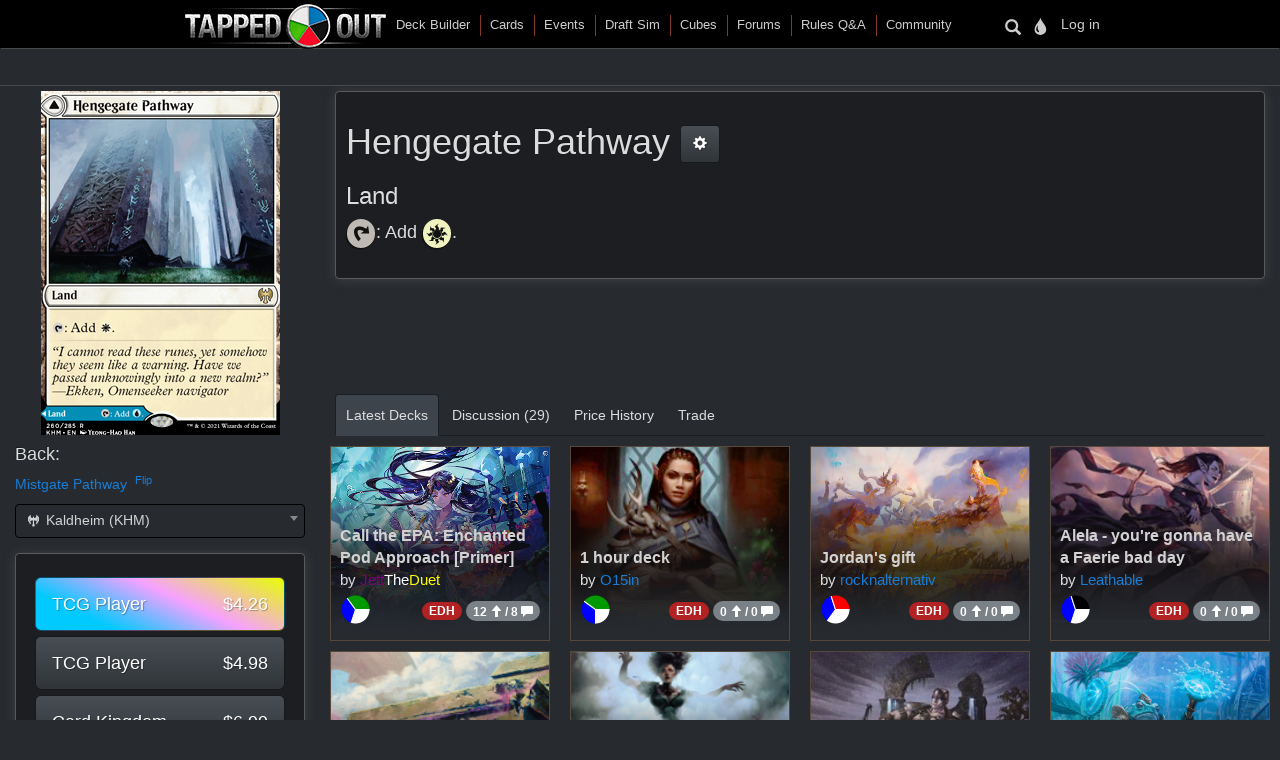

--- FILE ---
content_type: text/html
request_url: https://tappedout.net/mtg-card/hengegate-pathway/
body_size: 53826
content:
<!DOCTYPE html>


<html lang="en-us">
    
    <head>
        <script type="text/javascript">var _sf_startpt=(new Date()).getTime()</script>
        

        
<title>Hengegate Pathway</title>
<meta property="og:title" content="Hengegate Pathway" />
<meta property="og:type" content="website" />
<meta property="og:site_name" content="TappedOut">
<meta property="og:url" content="https://tappedout.net/mtg-card/hengegate-pathway/" />
<meta property="og:image" content="//static.tappedout.net/mtg-cards-2/kaldheim/hengegate-pathway/mtg-cards/_user-added/femme_fatale-hengegate-pathway-khm-16100123720.png" />
<meta property="og:description" content="[[symbol:T]]: Add [[symbol:W]]." />
<meta name="theme-color" content="#393126">

        <meta name="viewport" content="width=device-width, initial-scale=1.0">
        <meta http-equiv="Content-Type" content="text/html; charset=utf-8" />
        <meta name="google-site-verification" content="skvXm5i8y-ydYRYG6QYozxfAiRn4n6V3p0oaO9mgfSM" />
        <link rel="icon" type="image/jpg" href="//s.tappedout.net/s1/favicon.824f8a98adda.ico" />
        <link rel="stylesheet" href="https://cdnjs.cloudflare.com/ajax/libs/jqueryui/1.13.2/themes/base/jquery-ui.min.css" integrity="sha512-ELV+xyi8IhEApPS/pSj66+Jiw+sOT1Mqkzlh8ExXihe4zfqbWkxPRi8wptXIO9g73FSlhmquFlUOuMSoXz5IRw==" crossorigin="anonymous" referrerpolicy="no-referrer" />
        <link rel="stylesheet" href="https://cdnjs.cloudflare.com/ajax/libs/jqueryui/1.13.2/themes/base/theme.min.css" integrity="sha512-hbs/7O+vqWZS49DulqH1n2lVtu63t3c3MTAn0oYMINS5aT8eIAbJGDXgLt6IxDHcWyzVTgf9XyzZ9iWyVQ7mCQ==" crossorigin="anonymous" referrerpolicy="no-referrer" />
        <link rel="stylesheet" href="https://maxcdn.bootstrapcdn.com/bootstrap/3.3.7/css/bootstrap.min.css" integrity="sha384-BVYiiSIFeK1dGmJRAkycuHAHRg32OmUcww7on3RYdg4Va+PmSTsz/K68vbdEjh4u" crossorigin="anonymous">
        <link href="//cdn.jsdelivr.net/npm/keyrune@latest/css/keyrune.css" rel="stylesheet" type="text/css" />
        <link href="//cdn.jsdelivr.net/npm/mana-font@v1.18.0/css/mana.css" rel="stylesheet" type="text/css" />
        <link href="//s.tappedout.net/s1/css/prebid.f95b1f97ee9d.css" rel="stylesheet" type="text/css" />
        <link href="//s.tappedout.net/s1/webpack/vendor-61ed2fe5.4cf0072228d1.css" rel="stylesheet" />
        
<link href="//s.tappedout.net/s1/webpack/darkTheme-6de8281a.557655627d6f.css" rel="stylesheet" disabled="disabled" id="dark-theme"/>
<link href="//s.tappedout.net/s1/webpack/classicTheme-798c2daf.b83ce4707f19.css" rel="stylesheet" disabled="disabled" id="classic-theme"/>
<link href="//s.tappedout.net/s1/webpack/lightTheme-2cb680e2.aed78f416020.css" rel="stylesheet" disabled="disabled" id="light-theme"/>
<script type="text/javascript">
function getCookie(name) {
    let cookieValue = null;
    if (document.cookie && document.cookie !== '') {
        const cookies = document.cookie.split(';');
        for (let i = 0; i < cookies.length; i++) {
            const cookie = cookies[i].trim();
            // Does this cookie string begin with the name we want?
            if (cookie.substring(0, name.length + 1) === (name + '=')) {
                cookieValue = decodeURIComponent(cookie.substring(name.length + 1));
                break;
            }
        }
    }
    return cookieValue;
}
var theme = getCookie('totheme') ? getCookie('totheme') : 'dark';
document.getElementById(theme + '-theme').disabled = false;
</script>

        <link href="//s.tappedout.net/s1/webpack/tapped-95bb9aeb.d7f521d7417a.css" rel="stylesheet" />
        
        <script>
  (function(i,s,o,g,r,a,m){i['GoogleAnalyticsObject']=r;i[r]=i[r]||function(){
  (i[r].q=i[r].q||[]).push(arguments)},i[r].l=1*new Date();a=s.createElement(o),
  m=s.getElementsByTagName(o)[0];a.async=1;a.src=g;m.parentNode.insertBefore(a,m)
  })(window,document,'script','https://www.google-analytics.com/analytics.js','ga');

  ga('create', 'UA-622331-4', 'auto');
  ga('send', 'pageview');
  ga('set', 'anonymizeIp', true);

</script>

        
            <script type="text/javascript">
                
                    var hasDeckAd = false;
                
            </script>
        
        <script type="text/javascript">
            var STATIC_URL = "//s.tappedout.net/s1/";
        </script>
        <script type="text/javascript" src="//s.tappedout.net/s1/vendor/jquery-3.5.1.min.12b69d0ae6c6.js"></script>
        <script src="https://cdnjs.cloudflare.com/ajax/libs/jqueryui/1.13.2/jquery-ui.min.js" integrity="sha512-57oZ/vW8ANMjR/KQ6Be9v/+/h6bq9/l3f0Oc7vn6qMqyhvPd1cvKBRWWpzu0QoneImqr2SkmO4MSqU+RpHom3Q==" crossorigin="anonymous" referrerpolicy="no-referrer"></script>
        <script src="https://maxcdn.bootstrapcdn.com/bootstrap/3.3.7/js/bootstrap.min.js" integrity="sha384-Tc5IQib027qvyjSMfHjOMaLkfuWVxZxUPnCJA7l2mCWNIpG9mGCD8wGNIcPD7Txa" crossorigin="anonymous"></script>
        <script type="text/javascript" src="//s.tappedout.net/s1/js/prebid10.12.0.b6af1819f71a.js"></script>
        <script src="//s.tappedout.net/s1/webpack/vendor-038bd23f.d7eb46aa8feb.js" ></script>
        <script src="//s.tappedout.net/s1/webpack/tapped-cf745652.f6bc34c6f697.js" ></script>
        <script type="text/javascript" src="//s.tappedout.net/s1/js/socket.io-1.3.5.38dc67c66183.js"></script>
        <script data-cookieconsent="ignore">
            window.dataLayer = window.dataLayer || [];
            function gtag() {
                dataLayer.push(arguments);
            }
            gtag("consent", "default", {
                ad_personalization: "denied",
                ad_storage: "denied",
                ad_user_data: "denied",
                analytics_storage: "denied",
                functionality_storage: "denied",
                personalization_storage: "denied",
                security_storage: "granted",
                wait_for_update: 500,
            });
            gtag("set", "ads_data_redaction", true);
            gtag("set", "url_passthrough", true);
        </script>
        <script type="text/javascript">
            function getCookie(name) {
                let cookieValue = null;
                if (document.cookie && document.cookie !== '') {
                    const cookies = document.cookie.split(';');
                    for (let i = 0; i < cookies.length; i++) {
                        const cookie = cookies[i].trim();
                        // Does this cookie string begin with the name we want?
                        if (cookie.substring(0, name.length + 1) === (name + '=')) {
                            cookieValue = decodeURIComponent(cookie.substring(name.length + 1));
                            break;
                        }
                    }
                }
                return cookieValue;
            }
            const csrftoken = getCookie('csrftoken');
            function csrfSafeMethod(method) {
                // these HTTP methods do not require CSRF protection
                return (/^(GET|HEAD|OPTIONS|TRACE)$/.test(method));
            }
            function sameOrigin(url) {
                // test that a given url is a same-origin URL
                // url could be relative or scheme relative or absolute
                var host = document.location.host; // host + port
                var protocol = document.location.protocol;
                var sr_origin = '//' + host;
                var origin = protocol + sr_origin;
                // Allow absolute or scheme relative URLs to same origin
                return (url == origin || url.slice(0, origin.length + 1) == origin + '/') ||
                    (url == sr_origin || url.slice(0, sr_origin.length + 1) == sr_origin + '/') ||
                    // or any other URL that isn't scheme relative or absolute i.e relative.
                    !(/^(\/\/|http:|https:).*/.test(url));
            }
            $.ajaxSetup({
                beforeSend: function(xhr, settings) {
                    if (!csrfSafeMethod(settings.type) && sameOrigin(settings.url)) {
                        // Send the token to same-origin, relative URLs only.
                        // Send the token only if the method warrants CSRF protection
                        // Using the CSRFToken value acquired earlier
                        xhr.setRequestHeader("X-CSRFToken", csrftoken);
                    }
                }
            });
        </script>
        <script type="text/javascript">
            var inventoryShewn = false;
            $(document).on('shown.bs.modal', '#inventory', function() {
                if(inventoryShewn==false){
                    $.ajax({
                        url: "/api/toolbox-modal/",
                        success: function(data){
                            $('#inv-accordion').html(data);
                            inventoryShewn = true;
                        }
                    });
                }
            });
            var notificationsShewn = false;
            $(document).on('shown.bs.modal', '#notifications, #chat', function() {
                if(notificationsShewn==false){
                    $.ajax({
                        url: "/api/notifications-modal/",
                        success: function(data){
                            $('#notifications-body').html(data.notifications);
                            notificationsShewn = true;
                            var count = $("#notifications-clicker").find('.badge-notify').text();
                            if(count) {
                                $("#notifications-clicker").find('.badge-notify').text("");
                            }
                            $('#chat-modal-body').html(data.chat_messages);
                            chatsShewn = true;
                            var count = $("#chat-clicker").find('.badge-notify').text();
                            if(count) {
                                $("#chat-clicker").find('.badge-notify').text("");
                            }

                        }
                    });
                }
            });
        </script>
        
          <!-- Google Tag Services -->
          <script>
            (function () {
              var gads = document.createElement('script');
              gads.async = true;
              gads.type = 'text/javascript';
              var useSSL = 'https:' == document.location.protocol;
              gads.src = (useSSL ? 'https:' : 'http:') +
                '//www.googletagservices.com/tag/js/gpt.js';
              var node = document.getElementsByTagName('script')[0];
              node.parentNode.insertBefore(gads, node);
            })();
          </script>
          <!-- Sovrn Connect -->
          
          
  

<script>
  var FETCH_BIDS_TIMEOUT = 900;
  var REFRESH_TIMEOUT = 45000;
  var GAMCODE = '12053669';
</script>

<script>
  function computeAdUnits() {
    var adUnits = [];
    var w = window;
    var d = document;
    var e = d.documentElement;
    var g = d.getElementsByTagName('body')[0];
    var browserWidth = w.innerWidth || e.clientWidth || g.clientWidth;

    
if (browserWidth >= 992) {
  adUnits.push({code:'div-gpt-ad-1491787755236-0',
    mediaTypes: {
        banner: {
            sizes:[[970, 250], [970, 90], [728, 90]]
        }
    },
    bids:[
        {bidder:'oms',params:{publisherId:'10598'}},
        {bidder:'conversant',params:{site_id:'121973'}},
        {bidder:'ix',params:{siteId:'320016',size:[970,250]}},
        {bidder:'ix',params:{siteId:'320016',size:[970, 90]}},
        {bidder:'ix',params:{siteId:'320016',size:[728, 90]}},
        {bidder:'triplelift',params:{inventoryCode:'Tapped_Out_HB_Desktop_Top_728x90_PB'}},
        {bidder:'lockerdome',params:{adUnitId:'LD12342416850257510'}},
        {bidder:'nextMillennium',params:{placement_id:'77871'}}
    ]
});

  adUnits.push({code:'div-gpt-ad-1491787755236-1',
    mediaTypes: {
        banner: {
            sizes:[[300, 250]]
        }
    },
    bids:[
        {bidder:'oms',params:{publisherId:'10598'}},
        {bidder:'conversant',params:{site_id:'121973'}},
        {bidder:'ix',params:{siteId:'320017',size:[300,250]}},
        {bidder:'triplelift',params:{inventoryCode:'Tapped_Out_HB_Desktop_Sidebar_300x250_PB'}},
        {bidder:'lockerdome',params:{adUnitId:'LD12342415306753638'}},
        {bidder:'nextMillennium',params:{placement_id:'77872'}}
    ]
});

  adUnits.push({code:'div-gpt-ad-1491787755236-2',
    mediaTypes: {
        banner: {
            sizes:[[300, 600], [300, 250], [160, 600]]
        }
    },
    bids:[
        {bidder:'oms',params:{publisherId:'10598'}},
        {bidder:'conversant',params:{site_id:'121973'}},
        {bidder:'ix',params:{siteId:'320018',size:[300,600]}},
        {bidder:'ix',params:{siteId:'320018',size:[300,250]}},
        {bidder:'ix',params:{siteId:'320018',size:[160,600]}},
        {bidder:'triplelift',params:{inventoryCode:'Tapped_Out_HB_Desktop_Sidebar2_300x600_PB'}},
        {bidder:'lockerdome',params:{adUnitId:'LD12342416044951142'}},
        {bidder:'nextMillennium',params:{placement_id:'77873'}}
    ]
});

  adUnits.push({code:'div-gpt-ad-1491787755236-3',
    mediaTypes: {
        banner: {
            sizes:[[728, 90]]
        }
    },
    bids:[
        {bidder:'oms',params:{publisherId:'10598'}},
        {bidder:'conversant',params:{site_id:'121973'}},
        {bidder:'ix',params:{siteId:'320020',size:[728,90]}},
        {bidder:'lockerdome',params:{adUnitId:'LD12342414535001702'}},
        {bidder:'triplelift',params:{inventoryCode:'Tapped_Out_HB_Desktop_Mid_728x90_PB'}},
    ]
});

  // sticky ad
  adUnits.push({code:'div-gpt-ad-1569348723527-0',
    mediaTypes: {
        banner: {
            sizes:[[728, 90], [970, 90]]
        }
    },
    bids:[
        {bidder:'oms',params:{publisherId:'10598'}},
        {bidder:'conversant',params:{site_id:'121973'}},
        {bidder:'ix',params:{siteId:'420019',size:[728,90]}},
        {bidder:'ix',params:{siteId:'420019',size:[970,90]}},
        {bidder:'triplelift',params:{inventoryCode:'Tapped_Out_HB_Desktop_Adhesion_728x90_PB'}},
        {bidder:'lockerdome',params:{adUnitId:'LD12362915688975206'}}
    ]
});

} else if (browserWidth >= 768) {
  adUnits.push({code:'div-gpt-ad-1491787755236-0',
    mediaTypes: {
        banner: {
            sizes:[[728, 90]]
        }
    },
    bids:[
        {bidder:'oms',params:{publisherId:'10598'}},
        {bidder:'conversant',params:{site_id:'121973'}},
        {bidder:'ix',params:{siteId:'320016',size:[728,90]}},
        {bidder:'triplelift',params:{inventoryCode:'Tapped_Out_HB_Desktop_Top_728x90_PB'}},
        {bidder:'lockerdome',params:{adUnitId:'LD12342416850257510'}},
        {bidder:'nextMillennium',params:{placement_id:'77871'}}
    ]
});

  adUnits.push({code:'div-gpt-ad-1491787755236-1',
    mediaTypes: {
        banner: {
            sizes:[[300, 250]]
        }
    },
    bids:[
        {bidder:'oms',params:{publisherId:'10598'}},
        {bidder:'conversant',params:{site_id:'121973'}},
        {bidder:'ix',params:{siteId:'320017',size:[300,250]}},
        {bidder:'triplelift',params:{inventoryCode:'Tapped_Out_HB_Desktop_Sidebar_300x250_PB'}},
        {bidder:'lockerdome',params:{adUnitId:'LD12342415306753638'}},
        {bidder:'nextMillennium',params:{placement_id:'77872'}}
    ]
});

  adUnits.push({code:'div-gpt-ad-1491787755236-2',
    mediaTypes: {
        banner: {
            sizes:[[300, 600], [300, 250], [160, 600]]
        }
    },
    bids:[
        {bidder:'oms',params:{publisherId:'10598'}},
        {bidder:'conversant',params:{site_id:'121973'}},
        {bidder:'ix',params:{siteId:'320018',size:[300,600]}},
        {bidder:'ix',params:{siteId:'320018',size:[300,250]}},
        {bidder:'ix',params:{siteId:'320018',size:[160,600]}},
        {bidder:'triplelift',params:{inventoryCode:'Tapped_Out_HB_Desktop_Sidebar2_300x600_PB'}},
        {bidder:'lockerdome',params:{adUnitId:'LD12342416044951142'}},
        {bidder:'nextMillennium',params:{placement_id:'77873'}}
    ]
});

  adUnits.push({code:'div-gpt-ad-1491787755236-3',
    mediaTypes: {
        banner: {
            sizes:[[728, 90]]
        }
    },
    bids:[
        {bidder:'oms',params:{publisherId:'10598'}},
        {bidder:'conversant',params:{site_id:'121973'}},
        {bidder:'ix',params:{siteId:'320020',size:[728,90]}},
        {bidder:'lockerdome',params:{adUnitId:'LD12342414535001702'}},
        {bidder:'triplelift',params:{inventoryCode:'Tapped_Out_HB_Desktop_Mid_728x90_PB'}}
    ]
});

  // sticky ad
  adUnits.push({code:'div-gpt-ad-1569348723527-0',
    mediaTypes: {
        banner: {
            sizes:[[728, 90]]
        }
    },
    bids:[
        {bidder:'oms',params:{publisherId:'10598'}},
        {bidder:'conversant',params:{site_id:'121973'}},
        {bidder:'ix',params:{siteId:'420019',size:[728,90]}},
        {bidder:'triplelift',params:{inventoryCode:'Tapped_Out_HB_Desktop_Adhesion_728x90_PB'}},
        {bidder:'lockerdome',params:{adUnitId:'LD12362915688975206'}}
    ]
});

} else {
  adUnits.push({code:'div-gpt-ad-1491787755236-0',
    mediaTypes: {
        banner: {
            sizes:[[320, 50]],
        }
    },
    bids:[
        {bidder:'oms',params:{publisherId:'10598'}},
        {bidder:'conversant',params:{site_id:'121973'}},
        {bidder:'ix',params:{siteId:'320021',size:[320,50]}},
        {bidder:'triplelift',params:{inventoryCode:'Tapped_Out_HB_Mobile_Top_320x50_PB'}},
        {bidder:'lockerdome',params:{adUnitId:'LD12342424936875622'}}
    ]
});

  adUnits.push({code:'div-gpt-ad-1491787755236-1',
    mediaTypes: {
        banner: {
            sizes:[[300, 250]],
        }
    },
    bids:[
        {bidder:'oms',params:{publisherId:'10598'}},
        {bidder:'conversant',params:{site_id:'121973'}},
        {bidder:'ix',params:{siteId:'320022',size:[300,250]}},
        {bidder:'triplelift',params:{inventoryCode:'Tapped_Out_HB_Mobile_Mid_300x250_PB'}},
        {bidder:'lockerdome',params:{adUnitId:'LD12342422051194470'}}
    ]
});

  adUnits.push({code:'div-gpt-ad-1491787755236-2',
    mediaTypes: {
        banner: {
            sizes:[[300, 600], [300, 250]],
        }
    },
    bids:[
        {bidder:'oms',params:{publisherId:'10598'}},
        {bidder:'conversant',params:{site_id:'121973'}},
        {bidder:'ix',params:{siteId:'320023',size:[300,600]}},
        {bidder:'ix',params:{siteId:'320023',size:[300,250]}},
        {bidder:'triplelift',params:{inventoryCode:'Tapped_Out_HB_Mobile_Mid2_300x250_PB'}},
        {bidder:'lockerdome',params:{adUnitId:'LD12342423628252774'}},
        {bidder:'nextMillennium',params:{placement_id:'77873'}}
    ]
});

  // sticky ad
  adUnits.push({code:'div-gpt-ad-1569348723527-0',
    mediaTypes: {
        banner: {
            sizes:[[320, 50]]
        }
    },
    bids:[
        {bidder:'oms',params:{publisherId:'10598'}},
        {bidder:'conversant',params:{site_id:'121973'}},
        {bidder:'ix',params:{siteId:'420020',size:[320,50]}},
        {bidder:'triplelift',params:{inventoryCode:'Tapped_Out_HB_Mobile_Adhesion_320x50_PB'}},
        {bidder:'lockerdome',params:{adUnitId:'LD12362919581289318'}}
    ]
});

}


    return adUnits;
  }

  var pbjs = pbjs || {};
  pbjs.que = pbjs.que || [];

  var googletag = googletag || {};
  googletag.cmd = googletag.cmd || [];
  googletag.cmd.push(function() {
    googletag.pubads().disableInitialLoad();
  });

  pbjs.que.push(function() {
    var adUnits = computeAdUnits();
    if (hasDeckAd && adUnits[0].code.endsWith("-0")) adUnits.shift();
    pbjs.addAdUnits(adUnits);
    pbjs.bidderSettings = {
      oms: {storageAllowed: true},
      conversant: {storageAllowed: true},
      ix: {storageAllowed: true},
      sharethrough: {storageAllowed: true},
      triplelift: {storageAllowed: true},
      lockerdome: {storageAllowed: true},
      nextMillennium: {storageAllowed: true}
    }
  });

  pbjs.que.push(function() {
    pbjs.setConfig({
      consentManagement: {
        gdpr: {allowAuctionWithoutConsent: false, cmpApi: 'iab', timeout: 10000},
        usp: {cmpApi: 'iab', timeout: 3000},
        gpp: {cmpApi: 'iab', timeout: 10000}
      },
      dataProviders: [{
        name: 'confiant',
        waitForIt: true,
        params: { propertyId: 'VL8lOwQoXaT7N2b9dvJx4oGnlrY' }
      }],
      userSync: {
        userIds: [
          {
           name: 'sharedId',
           storage: {name: 'sharedid', type: 'cookie', expires: 28}
          }
        ],
        syncDelay: 5000,
        filterSettings: {
          iframe: {bidders: '*', filter: 'include'},
          image: {bidders: '*', filter: 'include'}
        }
      },
      enableSendAllBids: false,
      priceGranularity: "high",
      useBidCache: false,
      pageURL: "/mtg-card/hengegate-pathway/",
      enableTIDs: true
    });
  });

  function sendAdserverRequest() {
    if (pbjs.adserverRequestSent) return;
    pbjs.adserverRequestSent = true;
    googletag.cmd.push(function() {
      pbjs.que.push(function() {
        pbjs.setTargetingForGPTAsync();
        googletag.pubads().addEventListener("slotRenderEnded", function(event) {
          var slot = event.slot.getSlotElementId();
          if (slot === "div-gpt-ad-1569348723527-0" && document.getElementById(slot)) {
            if (event.isEmpty && document.getElementById(slot).querySelector("iframe") === null) {
              document.getElementById(slot).parentNode.style.visibility = "hidden";
            } else {
              document.getElementById(slot).parentNode.removeAttribute("style");
            }
          }
        });
        googletag.pubads().refresh();
      });
    });
  }

  var googleSlots = [];

  function defineBTFDelayed() {
    var w = window;
    var d = document;
    var e = d.documentElement;
    var g = d.getElementsByTagName('body')[0];
    var browserWidth = w.innerWidth || e.clientWidth || g.clientWidth;
    var browserHeight = w.innerHeight || e.clientHeight || g.clientHeight;
    if (browserWidth >= 992) {
      slotName = '/' + GAMCODE + '/Tapped_Out_728x90_BTF';
slotCode = 'div-gpt-ad-1491787755236-4';
slot = googletag.defineSlot(slotName, [[970, 250], [970, 90], [728, 90]],
    slotCode).setTargeting("refresh", ["1"]).addService(googletag.pubads());
googleSlots.push({code: slotCode, name: slotName, slot: slot, wasSeen: false, refreshTimes: 1});
    } else if (browserWidth >= 768) {
      slotName = '/' + GAMCODE + '/Tapped_Out_728x90_BTF';
slotCode = 'div-gpt-ad-1491787755236-4';
slot = googletag.defineSlot(slotName, [[970, 250], [970, 90], [728, 90]],
    slotCode).setTargeting("refresh", ["1"]).addService(googletag.pubads());
googleSlots.push({code: slotCode, name: slotName, slot: slot, wasSeen: false, refreshTimes: 1});
    }
  }

  function defineROSDelayed() {
    var w = window;
    var d = document;
    var e = d.documentElement;
    var g = d.getElementsByTagName('body')[0];
    var browserWidth = w.innerWidth || e.clientWidth || g.clientWidth;
    var browserHeight = w.innerHeight || e.clientHeight || g.clientHeight;
    if (browserWidth <= 768) {
      slotName = '/' + GAMCODE + '/Tapped_Out_160x600_ROS';
slotCode = 'div-gpt-ad-1491787755236-2';
slot = googletag.defineSlot(slotName, [[300, 600], [300, 250], [160, 600]],
    slotCode).setTargeting("refresh", ["1"]).addService(googletag.pubads());
googleSlots.push({code: slotCode, name: slotName, slot: slot, wasSeen: false, refreshTimes: 1});
    }
  }

  var googleSlotsDelayedMap = {
    'div-gpt-ad-1491787755236-4': defineBTFDelayed,
    'div-gpt-ad-1491787755236-2': defineROSDelayed
  }

  googletag.cmd.push(function() {
    var w = window;
    var d = document;
    var e = d.documentElement;
    var g = d.getElementsByTagName('body')[0];
    var browserWidth = w.innerWidth || e.clientWidth || g.clientWidth;
    var browserHeight = w.innerHeight || e.clientHeight || g.clientHeight;

    
if (browserWidth >= 992 && browserHeight >= 0) {
  slotName = '/' + GAMCODE + '/Tapped_Out_728x90_ROS';
slotCode = 'div-gpt-ad-1491787755236-0';
slot = googletag.defineSlot(slotName, [[970, 250], [970, 90], [728, 90]],
    slotCode).setTargeting("refresh", ["1"]).addService(googletag.pubads());
googleSlots.push({code: slotCode, name: slotName, slot: slot, wasSeen: false, refreshTimes: 1});

  slotName = '/' + GAMCODE + '/Tapped_Out_300x250_ROS';
slotCode = 'div-gpt-ad-1491787755236-1';
slot = googletag.defineSlot(slotName, [[300, 250]],
    slotCode).setTargeting("refresh", ["1"]).addService(googletag.pubads());
googleSlots.push({code: slotCode, name: slotName, slot: slot, wasSeen: false, refreshTimes: 1});
  slotName = '/' + GAMCODE + '/Tapped_Out_160x600_ROS';
slotCode = 'div-gpt-ad-1491787755236-2';
slot = googletag.defineSlot(slotName, [[300, 600], [300, 250], [160, 600]],
    slotCode).setTargeting("refresh", ["1"]).addService(googletag.pubads());
googleSlots.push({code: slotCode, name: slotName, slot: slot, wasSeen: false, refreshTimes: 1});
  slotName = '/' + GAMCODE + '/Tapped_Out_InView_Banner';
slotCode = 'div-gpt-ad-1491787755236-3';
slot = googletag.defineSlot(slotName, [[728, 90]],
    slotCode).setTargeting("refresh", ["1"]).addService(googletag.pubads());
googleSlots.push({code: slotCode, name: slotName, slot: slot, wasSeen: false, refreshTimes: 1});

  // sticky ad
  slotName = '/' + GAMCODE + '/Tapped_Out_Adhesion';
slotCode = 'div-gpt-ad-1569348723527-0';
slot = googletag.defineSlot(slotName, [[728, 90], [970, 90]],
    slotCode).setTargeting("refresh", ["1"]).addService(googletag.pubads());
googleSlots.push({code: slotCode, name: slotName, slot: slot, wasSeen: false, refreshTimes: 1});

} else if (browserWidth >= 768 && browserHeight >= 0) {
  slotName = '/' + GAMCODE + '/Tapped_Out_728x90_ROS';
slotCode = 'div-gpt-ad-1491787755236-0';
slot = googletag.defineSlot(slotName, [[728, 90]],
    slotCode).setTargeting("refresh", ["1"]).addService(googletag.pubads());
googleSlots.push({code: slotCode, name: slotName, slot: slot, wasSeen: false, refreshTimes: 1});
  slotName = '/' + GAMCODE + '/Tapped_Out_300x250_ROS';
slotCode = 'div-gpt-ad-1491787755236-1';
slot = googletag.defineSlot(slotName, [[300, 250]],
    slotCode).setTargeting("refresh", ["1"]).addService(googletag.pubads());
googleSlots.push({code: slotCode, name: slotName, slot: slot, wasSeen: false, refreshTimes: 1});
  slotName = '/' + GAMCODE + '/Tapped_Out_160x600_ROS';
slotCode = 'div-gpt-ad-1491787755236-2';
slot = googletag.defineSlot(slotName, [[300, 600], [300, 250], [160, 600]],
    slotCode).setTargeting("refresh", ["1"]).addService(googletag.pubads());
googleSlots.push({code: slotCode, name: slotName, slot: slot, wasSeen: false, refreshTimes: 1});
  slotName = '/' + GAMCODE + '/Tapped_Out_InView_Banner';
slotCode = 'div-gpt-ad-1491787755236-3';
slot = googletag.defineSlot(slotName, [[728, 90]],
    slotCode).setTargeting("refresh", ["1"]).addService(googletag.pubads());
googleSlots.push({code: slotCode, name: slotName, slot: slot, wasSeen: false, refreshTimes: 1});

  // sticky ad
  slotName = '/' + GAMCODE + '/Tapped_Out_Adhesion';
slotCode = 'div-gpt-ad-1569348723527-0';
slot = googletag.defineSlot(slotName, [[728, 90]],
    slotCode).setTargeting("refresh", ["1"]).addService(googletag.pubads());
googleSlots.push({code: slotCode, name: slotName, slot: slot, wasSeen: false, refreshTimes: 1});
} else {
  slotName = '/' + GAMCODE + '/Tapped_Out_728x90_ROS';
slotCode = 'div-gpt-ad-1491787755236-0';
slot = googletag.defineSlot(slotName, [[320, 50]],
    slotCode).setTargeting("refresh", ["1"]).addService(googletag.pubads());
googleSlots.push({code: slotCode, name: slotName, slot: slot, wasSeen: false, refreshTimes: 1});
  slotName = '/' + GAMCODE + '/Tapped_Out_300x250_ROS';
slotCode = 'div-gpt-ad-1491787755236-1';
slot = googletag.defineSlot(slotName, [[300, 250]],
    slotCode).setTargeting("refresh", ["1"]).addService(googletag.pubads());
googleSlots.push({code: slotCode, name: slotName, slot: slot, wasSeen: false, refreshTimes: 1});
  // sticky ad
  slotName = '/' + GAMCODE + '/Tapped_Out_Adhesion';
slotCode = 'div-gpt-ad-1569348723527-0';
slot = googletag.defineSlot(slotName, [[320, 50]],
    slotCode).setTargeting("refresh", ["1"]).addService(googletag.pubads());
googleSlots.push({code: slotCode, name: slotName, slot: slot, wasSeen: false, refreshTimes: 1});
}


    if (hasDeckAd && googleSlots[0].code.endsWith("-0")) googleSlots.shift();

    var adSectionReference = (function() {
      var pathArray = window.location.pathname.replace(/\//g, " ").trim().split(/\s+/);
      var basePath = pathArray[0];
      var lastPath = pathArray[pathArray.length - 1];
      var basePathToSection = {
        "magic-cards": "Cards",
        "community": "Community",
        "mtg-cube-drafts": "Cubes",
        "mtg-deck-builder": "Deck Builder",
        "mtg-draft-simulator": "Draft Sim",
        "meets": "Events",
        "mtg-forum": "Forums",
        "mtg-questions": "Rules",
        "users": "Users",
        "mtg-decks": "Decks"
      };

      if (basePath === "") return "Home";
      if (basePathToSection.hasOwnProperty(basePath)) return basePathToSection[basePath];
      return "Unmatched Section: " + basePath;
    })();

    googletag.pubads().setTargeting("sections", adSectionReference);
    googletag.pubads().enableSingleRequest();
    googletag.enableServices();
  });

</script>

<script>
  function isInViewport(div) {
    var selector = $(div);
    if (!selector.length) return;
    var top_of_element = selector.offset().top;
    var bottom_of_element = selector.offset().top + selector.outerHeight();
    var bottom_of_screen = $(window).scrollTop() + $(window).innerHeight();
    var top_of_screen = $(window).scrollTop();
    return (bottom_of_screen > top_of_element) && (top_of_screen < bottom_of_element);
  }

  var refresh_times = 0;
  function refreshBid(slotValue) {
    pbjs.que.push(function() {
      pbjs.requestBids({
        adUnitCodes: [slotValue.code],
        timeout: FETCH_BIDS_TIMEOUT,
        bidsBackHandler: function() {
          pbjs.setTargetingForGPTAsync([slotValue.code]);
          googletag.pubads().refresh([
            slotValue.slot.setTargeting("refresh", [(++slotValue.refreshTimes).toString()])
          ]);
          slotValue.wasSeen = false;
        }
      });
    });
  }

  function refreshBids() {
    if (window.hasAdblocker) return;
    googleSlots
      .filter((slotValue) => (slotValue.wasSeen || (isInViewport("#" + slotValue.code) && document.visibilityState === "visible")))
      .forEach((slotValue) => refreshBid(slotValue));
    var timeout = Math.min(REFRESH_TIMEOUT + refresh_times++ * 15000, 120000);
    setTimeout(refreshBids, timeout);
  }

  $(window).scroll(() => {
    googleSlots.forEach((slotValue) => {
      slotValue.wasSeen = isInViewport("#" + slotValue.code) || slotValue.wasSeen;
    });
  });

  function fetchAds() {
    pbjs.que.push(function() {
      pbjs.requestBids({
        bidsBackHandler: sendAdserverRequest,
        timeout: FETCH_BIDS_TIMEOUT
      });
    });

    
    googletag.cmd.push(function () {
      googletag.display('div-gpt-ad-1491787755236-0');
    });
    

    setTimeout(refreshBids, REFRESH_TIMEOUT);
  }

  
    fetchAds();
  
</script>


        
        

<script type="text/javascript">
    var previousSelection;
    function parseVal(val){
        var newval = val.split("|");
        if(newval.length == 2){
            return {value: newval[0], boardChoices: newval[1].split(',')};
        }
        return {value: newval[0], boardChoices: []};
    }
    var BOARDFORM = (function(my){
        my.resetForm = function(){
            my.collectionInput.val("");
            my.boardInput.val("");
            my.qtyInput.val("");
            my.foilInput.val("");
            my.alterInput.attr('checked', false);
            my.alterCodeInput.val("");
            my.signedInput.attr('checked', false);
            my.langInput.val("EN");
            my.condInput.val("NM");
        },
        my.submit = function(){
            if (my.nameInput.val() != '') {
                var tla = my.printingInput.val();
                var variation = "";
                if (tla.includes(':')) {
                    var tla_array = tla.split(':')
                    tla = tla_array[0];
                    variation = tla_array[1];
                }
                var data = {
                    "name": my.nameInput.val(),
                    "collection": my.collectionInput.val(),
                    "condition": my.condInput.val(),
                    "tla": tla,
                    "language": my.langInput.val(),
                    "variation": variation,
                    "alter": my.alterInput.prop('checked'),
                    "signed": my.signedInput.prop('checked')
                }
                if(my.foilInput.val()){
                    data['foil'] = my.foilInput.val();
                }
                if(my.boardInput.val()){
                    data['b'] = my.boardInput.val();
                }
                if(my.qtyInput.val()){
                    data['qty'] = parseInt(my.qtyInput.val());
                } else {
                    data['qty'] = 1;
                }
                if(my.alterCodeInput.val()){
                    data['alter_pk'] = parseInt(my.alterCodeInput.val());
                }
                var api = parseVal(my.collectionInput.val());
                console.log(api);
                console.log(api.value);
                $.ajax({
                    url: api.value,
                    data: {changes: JSON.stringify([data])},
                    dataType: 'json',
                    type: 'put',
                    error: function(xhr){
                        console.log(xhr);
                        if(xhr && xhr.responseJSON && xhr.responseJSON.error){
                            alert("Error: " + xhr.responseJSON.error);
                        } else {
                            alert("There was a problem with that action");
                        }
                    },
                    success: function(response){
                        my.resetForm();
                        my.collectionInput.focus();
                        $("#add-card-success-message").show().delay(10000).fadeOut("slow");
                    }
                });
            }
        }
        return my;
    }(BOARDFORM));

    function loadComments() {
        var button = $('.load-comments');
        button.addClass('disabled');
        var page = button.data('page');

        $.get('/api/mtg-card/hengegate-pathway/comments/?page=' + page, function(data){
            button.remove();
            $('#card-comments').append(data);
            $('.load-comments').click(loadComments);
        });
    }

    function loadDecks() {
        var button = $('.load-decks');
        button.addClass('disabled');
        var page = button.data('page');

        $.get('/api/mtg-card/hengegate-pathway/mtg-decks/?page=' + page, function(data){
            button.remove();
            var html = $(data.decks_html);
            html.find('script').remove(); // some weirdness when appending with ads scripts
            $('#card-decks').append(html);
            $('.load-decks').click(loadDecks);
        });
    }

    $(function() {
        CARD_STATE = (function(my){
            my.handleSpecials = function() {
                if (my.state.coll_choices && my.state.coll_choices.length) {
                    $.each(my.state.coll_choices, function(i, item) {
                         $('#id_card-add-collection')
                             .append($("<option></option>").attr("value", item[0]).text(item[1]));
                    });
                }
            }
            return my;
        })(STATE)
        CARD_STATE.initialize("/api/mtg-card/state-api/", []);
        CARD_STATE.callApi();
        BOARDFORM.init('card-add');
        $('#add-card-btn').click(function(){
            BOARDFORM.submit();
        });
        BOARDFORM.collectionInput.select2({width: '100%'});
        BOARDFORM.boardInput.change(function(){
            if($(this).val()){
                previousSelection = $(this).val();
            }
        });

        BOARDFORM.collectionInput.change(function(){
            var $el = BOARDFORM.boardInput;
            $el.empty(); // remove old options
            var newOptions = parseVal($(this).val()).boardChoices;
            $.each(newOptions, function(key, value) {
                newOpt = $("<option></option>")
                         .attr("value", value).text(value)
                if(previousSelection == value){
                    newOpt.attr('selected', true);
                }
                $el.append(newOpt);
            });
        });
        $('.load-comments').click(loadComments);
        $('.load-decks').click(loadDecks);
    });
</script>

<script src="//s.tappedout.net/s1/webpack/mtg-3e08342d.d037a2e0ad58.js" ></script>

        <script type="text/javascript">
            $(document).ready(function(){
                
                $(".to-theme-swap").click(function (){
                  setCookie('totheme', $(this).data('theme'), 365);
                  location.reload();
                })
                $(".prompt").click(function(e){
                    confirmation = confirm($(this).data('prompt'));
                    return confirmation;
                });
                $(".delete").click(function(e){
                    confirmation = confirm("Are you sure you want to delete this item?");
                    return confirmation;
                });
                $('.upgraders-only').popover({
                    trigger: 'click hover',
                    placement: 'auto bottom',
                    content: 'Heads Up: This feature is only available to users with upgraded accounts, you can upgrade your account in the "Support the Site" section!',
                    template: '<div class="popover" role="tooltip"><div class="arrow"></div><h3 class="popover-title"></h3><div style="padding: 10px!important" class="popover-content"></div></div>',
                })
                if(!document.getElementById('aKWErQxNtmxB')){
                    window.hasAdblocker = true;
                    setCookie('adblocker', 1)
                } else {
                    setCookie('adblocker', 0)
                }
                CORE.initResponsiveImages();
                CORE.initResponsiveEmbed();
                TAPPED.initReactions();
                
                

TAPPED.initSpoiler();

$("#id_printing").select2({
    width: '100%',
    templateSelection: window.iformat,
    templateResult: window.iformat,
    escapeMarkup: function(text) {
        return text;
    }
});
function updatePriceBtns(tla) {
    $(".btn-price").each(function(){
        var that = $(this)
        var price = that.data(tla + 'Price');
        var url = that.data(tla + 'Url');
        if (url) {
            that.attr('href', url)
        }
        if (price) {
            that.show();
            that.find('.price-span').html(price)
        } else {
            that.hide()
        }
    })
    var $paper = $('#paper-prices')
    $paper.find('.btn-price').sort(function(a, b) {
        var first = $(a).data(tla + 'Price') ? $(a).data(tla + 'Price') : '0';
        var second = $(b).data(tla + 'Price') ? $(b).data(tla + 'Price') : '0';
        return parseFloat(first.replace('$', '')) - parseFloat(second.replace('$', ''));
    }).appendTo($paper);
}

updatePriceBtns("khm")

$("#id_printing").change(function(){
    var tla = $(this).val()
    updatePriceBtns(tla);
    var img = $("#card-img");
    if (img.data(tla)) {
        img.attr('src', img.data(tla))
    }
})
var data = JSON.parse('{"tcgp_market_history": [["KHM", [[[2022, 1, 21], "5.74"], [[2022, 1, 22], "5.83"], [[2022, 1, 23], "5.79"], [[2022, 1, 24], "5.74"], [[2022, 1, 25], "5.70"], [[2022, 1, 27], "5.64"], [[2022, 1, 28], "5.60"], [[2022, 1, 29], "5.12"], [[2022, 1, 30], "5.07"], [[2022, 1, 31], "5.00"], [[2022, 2, 1], "4.93"], [[2022, 2, 2], "4.99"], [[2022, 2, 3], "5.25"], [[2022, 2, 4], "5.27"], [[2022, 2, 5], "5.36"], [[2022, 2, 6], "5.13"], [[2022, 2, 8], "5.10"], [[2022, 2, 9], "5.13"], [[2022, 2, 10], "5.66"], [[2022, 2, 11], "5.70"], [[2022, 2, 12], "5.76"], [[2022, 2, 13], "6.06"], [[2022, 2, 14], "6.02"], [[2022, 2, 15], "5.94"], [[2022, 2, 16], "5.98"], [[2022, 2, 17], "5.94"], [[2022, 2, 18], "6.38"], [[2022, 2, 19], "6.55"], [[2022, 2, 20], "6.65"], [[2022, 2, 21], "6.06"], [[2022, 2, 23], "5.72"], [[2022, 2, 24], "5.69"], [[2022, 2, 25], "6.09"], [[2022, 2, 26], "6.39"], [[2022, 2, 27], "6.97"], [[2022, 2, 28], "7.22"], [[2022, 3, 1], "7.34"], [[2022, 3, 2], "6.65"], [[2022, 3, 3], "7.07"], [[2022, 3, 4], "6.82"], [[2022, 3, 5], "7.17"], [[2022, 3, 6], "7.04"], [[2022, 3, 7], "7.34"], [[2022, 3, 8], "7.86"], [[2022, 3, 10], "8.53"], [[2022, 3, 11], "8.28"], [[2022, 3, 12], "7.61"], [[2022, 3, 14], "7.25"], [[2022, 3, 15], "7.15"], [[2022, 3, 16], "7.50"], [[2022, 3, 17], "7.33"], [[2022, 3, 18], "7.62"], [[2022, 3, 19], "7.76"], [[2022, 3, 20], "7.83"], [[2022, 3, 21], "7.56"], [[2022, 3, 22], "7.77"], [[2022, 3, 23], "7.87"], [[2022, 3, 24], "8.48"], [[2022, 3, 25], "8.46"], [[2022, 3, 26], "7.84"], [[2022, 3, 27], "7.81"], [[2022, 3, 28], "7.50"], [[2022, 3, 29], "7.42"], [[2022, 3, 30], "7.54"], [[2022, 3, 31], "7.60"], [[2022, 4, 1], "8.90"], [[2022, 4, 2], "10.04"], [[2022, 4, 3], "11.03"], [[2022, 4, 4], "12.26"], [[2022, 4, 5], "14.27"], [[2022, 4, 6], "14.24"], [[2022, 4, 7], "14.50"], [[2022, 4, 8], "15.02"], [[2022, 4, 9], "15.20"], [[2022, 4, 10], "14.55"], [[2022, 4, 11], "14.34"], [[2022, 4, 12], "14.80"], [[2022, 4, 13], "14.66"], [[2022, 4, 14], "13.83"], [[2022, 4, 15], "13.39"], [[2022, 4, 16], "13.42"], [[2022, 4, 17], "14.26"], [[2022, 4, 18], "14.94"], [[2022, 4, 19], "14.90"], [[2022, 4, 20], "14.89"], [[2022, 4, 21], "14.78"], [[2022, 4, 22], "14.91"], [[2022, 4, 23], "13.57"], [[2022, 4, 24], "13.01"], [[2022, 4, 25], "14.18"], [[2022, 4, 26], "14.13"], [[2022, 4, 27], "14.38"], [[2022, 4, 28], "14.09"], [[2022, 4, 29], "14.42"], [[2022, 4, 30], "14.18"], [[2022, 5, 1], "14.00"], [[2022, 5, 2], "14.16"], [[2022, 5, 3], "14.34"], [[2022, 5, 4], "14.37"], [[2022, 5, 5], "14.11"], [[2022, 5, 6], "13.77"], [[2022, 5, 7], "13.00"], [[2022, 5, 8], "13.19"], [[2022, 5, 9], "13.70"], [[2022, 5, 10], "14.07"], [[2022, 5, 11], "14.22"], [[2022, 5, 12], "13.87"], [[2022, 5, 13], "13.77"], [[2022, 5, 14], "14.11"], [[2022, 5, 15], "14.73"], [[2022, 5, 16], "15.02"], [[2022, 5, 17], "15.22"], [[2022, 5, 18], "15.16"], [[2022, 5, 19], "14.66"], [[2022, 5, 20], "13.87"], [[2022, 5, 21], "13.60"], [[2022, 5, 22], "12.83"], [[2022, 5, 23], "12.68"], [[2022, 5, 24], "12.72"], [[2022, 5, 25], "12.73"], [[2022, 5, 26], "12.51"], [[2022, 5, 27], "11.45"], [[2022, 5, 28], "10.81"], [[2022, 5, 29], "10.74"], [[2022, 5, 30], "11.61"], [[2022, 5, 31], "11.99"], [[2022, 6, 1], "12.15"], [[2022, 6, 2], "11.89"], [[2022, 6, 3], "11.77"], [[2022, 6, 4], "11.66"], [[2022, 6, 5], "10.92"], [[2022, 6, 6], "10.88"], [[2022, 6, 7], "10.84"], [[2022, 6, 8], "11.20"], [[2022, 6, 9], "11.29"], [[2022, 6, 10], "11.31"], [[2022, 6, 11], "11.73"], [[2022, 6, 12], "11.63"], [[2022, 6, 13], "11.64"], [[2022, 6, 14], "11.63"], [[2022, 6, 15], "11.61"], [[2022, 6, 16], "11.43"], [[2022, 6, 18], "11.55"], [[2022, 6, 19], "11.51"], [[2022, 6, 20], "11.21"], [[2022, 6, 21], "10.61"], [[2022, 6, 22], "10.97"], [[2022, 6, 23], "10.82"], [[2022, 6, 24], "10.87"], [[2022, 6, 25], "11.33"], [[2022, 6, 26], "11.34"], [[2022, 6, 27], "11.37"], [[2022, 6, 28], "11.44"], [[2022, 6, 29], "11.68"], [[2022, 6, 30], "11.77"], [[2022, 7, 1], "12.09"], [[2022, 7, 2], "12.32"], [[2022, 7, 4], "12.38"], [[2022, 7, 5], "12.33"], [[2022, 7, 7], "12.17"], [[2022, 7, 8], "11.99"], [[2022, 7, 9], "11.84"], [[2022, 7, 10], "11.08"], [[2022, 7, 11], "10.78"], [[2022, 7, 12], "9.99"], [[2022, 7, 13], "9.98"], [[2022, 7, 14], "9.97"], [[2022, 7, 15], "9.88"], [[2022, 7, 16], "10.22"], [[2022, 7, 17], "10.18"], [[2022, 7, 18], "10.35"], [[2022, 7, 19], "10.08"], [[2022, 7, 20], "9.80"], [[2022, 7, 22], "9.83"], [[2022, 7, 23], "9.81"], [[2022, 7, 24], "9.92"], [[2022, 7, 25], "9.55"], [[2022, 7, 26], "9.60"], [[2022, 7, 27], "9.95"], [[2022, 7, 29], "9.83"], [[2022, 7, 30], "9.63"], [[2022, 7, 31], "9.33"], [[2022, 8, 1], "9.30"], [[2022, 8, 2], "9.71"], [[2022, 8, 3], "9.70"], [[2022, 8, 4], "9.73"], [[2022, 8, 5], "9.71"], [[2022, 8, 7], "9.70"], [[2022, 8, 8], "9.64"], [[2022, 8, 9], "9.66"], [[2022, 8, 11], "9.73"], [[2022, 8, 12], "9.66"], [[2022, 8, 13], "9.71"], [[2022, 8, 14], "9.61"], [[2022, 8, 15], "9.57"], [[2022, 8, 16], "9.60"], [[2022, 8, 17], "9.50"], [[2022, 8, 18], "9.59"], [[2022, 8, 19], "9.86"], [[2022, 8, 21], "9.96"], [[2022, 8, 22], "9.80"], [[2022, 8, 23], "9.79"], [[2022, 8, 24], "9.73"], [[2022, 8, 25], "9.72"], [[2022, 8, 26], "9.50"], [[2022, 8, 27], "10.16"], [[2022, 8, 28], "10.08"], [[2022, 8, 29], "10.16"], [[2022, 8, 31], "10.03"], [[2022, 9, 1], "9.95"], [[2022, 9, 2], "8.95"], [[2022, 9, 3], "8.92"], [[2022, 9, 4], "8.88"], [[2022, 9, 6], "8.49"], [[2022, 9, 7], "8.35"], [[2022, 9, 8], "8.37"], [[2022, 9, 9], "8.44"], [[2022, 9, 10], "8.41"], [[2022, 9, 11], "8.67"], [[2022, 9, 12], "8.71"], [[2022, 9, 13], "8.56"], [[2022, 9, 14], "9.01"], [[2022, 9, 16], "9.10"], [[2022, 9, 17], "9.15"], [[2022, 9, 19], "9.03"], [[2022, 9, 20], "9.01"], [[2022, 9, 21], "9.07"], [[2022, 9, 22], "8.93"], [[2022, 9, 23], "8.87"], [[2022, 9, 24], "8.78"], [[2022, 9, 25], "8.70"], [[2022, 9, 26], "8.68"], [[2022, 9, 27], "7.81"], [[2022, 9, 28], "7.21"], [[2022, 9, 29], "6.80"], [[2022, 9, 30], "6.17"], [[2022, 10, 1], "6.00"], [[2022, 10, 2], "6.25"], [[2022, 10, 3], "6.61"], [[2022, 10, 4], "7.13"], [[2022, 10, 5], "7.07"], [[2022, 10, 6], "7.09"], [[2022, 10, 7], "6.91"], [[2022, 10, 8], "7.04"], [[2022, 10, 9], "6.85"], [[2022, 10, 10], "6.53"], [[2022, 10, 11], "6.48"], [[2022, 10, 12], "6.50"], [[2022, 10, 13], "6.95"], [[2022, 10, 14], "6.65"], [[2022, 10, 15], "6.85"], [[2022, 10, 16], "6.87"], [[2022, 10, 17], "6.84"], [[2022, 10, 18], "6.88"], [[2022, 10, 19], "6.77"], [[2022, 10, 20], "6.62"], [[2022, 10, 21], "6.47"], [[2022, 10, 22], "6.61"], [[2022, 10, 23], "6.70"], [[2022, 10, 24], "6.92"], [[2022, 10, 25], "7.01"], [[2022, 10, 26], "6.95"], [[2022, 10, 27], "7.04"], [[2022, 10, 28], "7.08"], [[2022, 10, 29], "7.27"], [[2022, 10, 30], "7.53"], [[2022, 10, 31], "7.47"], [[2022, 11, 1], "7.80"], [[2022, 11, 2], "7.96"], [[2022, 11, 3], "8.00"], [[2022, 11, 4], "7.57"], [[2022, 11, 5], "7.28"], [[2022, 11, 6], "7.34"], [[2022, 11, 7], "6.27"], [[2022, 11, 8], "6.20"], [[2022, 11, 9], "6.17"], [[2022, 11, 10], "6.40"], [[2022, 11, 11], "6.14"], [[2022, 11, 13], "6.09"], [[2022, 11, 14], "6.22"], [[2022, 11, 15], "5.92"], [[2022, 11, 16], "5.88"], [[2022, 11, 17], "5.78"], [[2022, 11, 18], "5.88"], [[2022, 11, 20], "5.96"], [[2022, 11, 21], "5.94"], [[2022, 11, 22], "5.98"], [[2022, 11, 23], "6.45"], [[2022, 11, 24], "6.81"], [[2022, 11, 25], "6.66"], [[2022, 11, 27], "7.08"], [[2022, 11, 28], "7.16"], [[2022, 11, 29], "7.22"], [[2022, 12, 1], "6.99"], [[2022, 12, 2], "6.89"], [[2022, 12, 3], "6.64"], [[2022, 12, 4], "6.59"], [[2022, 12, 5], "6.53"], [[2022, 12, 6], "6.48"], [[2022, 12, 7], "5.60"], [[2022, 12, 8], "5.47"], [[2022, 12, 9], "5.61"], [[2022, 12, 10], "5.65"], [[2022, 12, 11], "5.34"], [[2022, 12, 13], "5.63"], [[2022, 12, 14], "5.52"], [[2022, 12, 15], "5.57"], [[2022, 12, 16], "5.46"], [[2022, 12, 17], "5.43"], [[2022, 12, 18], "5.52"], [[2022, 12, 20], "5.68"], [[2022, 12, 21], "5.90"], [[2022, 12, 22], "5.96"], [[2022, 12, 23], "6.13"], [[2022, 12, 24], "6.26"], [[2022, 12, 25], "6.40"], [[2022, 12, 26], "6.43"], [[2022, 12, 27], "6.22"], [[2022, 12, 30], "6.37"], [[2022, 12, 31], "6.44"], [[2023, 1, 1], "6.39"], [[2023, 1, 2], "6.40"], [[2023, 1, 3], "6.70"], [[2023, 1, 4], "6.91"], [[2023, 1, 5], "6.84"], [[2023, 1, 6], "6.75"], [[2023, 1, 7], "6.68"], [[2023, 1, 8], "6.71"], [[2023, 1, 9], "6.86"], [[2023, 1, 10], "6.69"], [[2023, 1, 11], "6.75"], [[2023, 1, 12], "6.87"], [[2023, 1, 13], "7.12"], [[2023, 1, 15], "6.85"], [[2023, 1, 17], "6.43"], [[2023, 1, 18], "6.38"], [[2023, 1, 19], "6.42"], [[2023, 1, 20], "6.54"], [[2023, 1, 21], "6.71"], [[2023, 1, 22], "6.77"], [[2023, 1, 24], "6.85"], [[2023, 1, 25], "7.05"], [[2023, 1, 26], "7.17"], [[2023, 1, 28], "6.78"], [[2023, 1, 29], "6.93"], [[2023, 1, 31], "6.41"], [[2023, 2, 1], "6.31"], [[2023, 2, 2], "6.22"], [[2023, 2, 3], "6.30"], [[2023, 2, 4], "6.22"], [[2023, 2, 5], "6.16"], [[2023, 2, 6], "6.29"], [[2023, 2, 7], "6.34"], [[2023, 2, 8], "6.33"], [[2023, 2, 9], "6.32"], [[2023, 2, 10], "6.34"], [[2023, 2, 12], "6.33"], [[2023, 2, 13], "6.34"], [[2023, 9, 5], "7.47"], [[2023, 9, 7], "7.65"], [[2023, 9, 9], "7.69"], [[2023, 9, 10], "7.68"], [[2023, 9, 11], "7.77"], [[2023, 9, 12], "7.74"], [[2023, 9, 13], "7.81"], [[2023, 9, 15], "7.80"], [[2023, 9, 18], "7.48"], [[2023, 9, 19], "7.95"], [[2023, 9, 20], "8.03"], [[2023, 9, 21], "9.12"], [[2023, 9, 22], "8.93"], [[2023, 9, 23], "9.04"], [[2023, 9, 24], "9.06"], [[2023, 9, 25], "8.94"], [[2023, 9, 27], "8.61"], [[2023, 9, 28], "9.00"], [[2023, 9, 30], "8.50"], [[2023, 10, 1], "8.10"], [[2023, 10, 2], "7.83"], [[2023, 10, 3], "7.75"], [[2023, 10, 4], "7.86"], [[2023, 10, 5], "7.77"], [[2023, 10, 6], "7.61"], [[2023, 10, 7], "7.44"], [[2023, 10, 8], "7.14"], [[2023, 10, 9], "7.09"], [[2023, 10, 10], "7.19"], [[2023, 10, 11], "7.52"], [[2023, 10, 15], "7.53"], [[2023, 10, 16], "7.63"], [[2023, 10, 18], "7.57"], [[2023, 10, 19], "7.52"], [[2023, 10, 20], "7.71"], [[2023, 10, 23], "7.69"], [[2023, 10, 25], "7.73"], [[2023, 10, 26], "7.72"], [[2023, 10, 28], "7.63"], [[2023, 10, 29], "7.69"], [[2023, 10, 31], "7.78"], [[2023, 11, 1], "7.72"], [[2023, 11, 2], "7.71"], [[2023, 11, 3], "7.69"], [[2023, 11, 4], "7.60"], [[2023, 11, 5], "7.55"], [[2023, 11, 6], "7.49"], [[2023, 11, 7], "7.46"], [[2023, 11, 8], "7.32"], [[2023, 11, 9], "7.34"], [[2023, 11, 10], "7.44"], [[2023, 11, 11], "7.38"], [[2023, 11, 12], "7.40"], [[2023, 11, 13], "7.42"], [[2023, 11, 16], "8.00"], [[2023, 11, 17], "7.99"], [[2023, 11, 18], "8.01"], [[2023, 11, 19], "7.96"], [[2023, 11, 20], "7.90"], [[2023, 11, 21], "7.91"], [[2023, 11, 22], "7.78"], [[2023, 11, 23], "7.85"], [[2023, 11, 24], "7.52"], [[2023, 11, 25], "7.28"], [[2023, 11, 26], "7.18"], [[2023, 11, 27], "6.99"], [[2023, 11, 28], "7.03"], [[2023, 11, 30], "7.09"], [[2023, 12, 3], "7.10"], [[2023, 12, 4], "6.96"], [[2023, 12, 5], "6.92"], [[2023, 12, 6], "7.04"], [[2023, 12, 7], "7.17"], [[2023, 12, 8], "7.13"], [[2023, 12, 10], "7.27"], [[2023, 12, 12], "7.15"], [[2023, 12, 13], "7.26"], [[2023, 12, 16], "7.29"], [[2023, 12, 17], "7.21"], [[2023, 12, 18], "7.25"], [[2023, 12, 19], "7.20"], [[2023, 12, 20], "7.09"], [[2023, 12, 21], "7.14"], [[2023, 12, 23], "7.10"], [[2023, 12, 25], "7.08"], [[2023, 12, 26], "7.07"], [[2023, 12, 27], "6.97"], [[2023, 12, 28], "6.96"], [[2023, 12, 30], "6.93"], [[2023, 12, 31], "7.07"], [[2024, 1, 3], "7.09"], [[2024, 1, 4], "7.15"], [[2024, 1, 5], "7.25"], [[2024, 1, 6], "7.23"], [[2024, 1, 7], "7.32"], [[2024, 1, 8], "7.39"], [[2024, 1, 9], "7.50"], [[2024, 1, 10], "7.48"], [[2024, 1, 13], "7.49"], [[2024, 1, 14], "7.44"], [[2024, 1, 15], "7.45"], [[2024, 1, 16], "7.21"], [[2024, 1, 17], "7.10"], [[2024, 1, 18], "7.01"], [[2024, 1, 19], "6.99"], [[2024, 1, 20], "7.04"], [[2024, 1, 21], "7.40"], [[2024, 1, 22], "7.51"], [[2024, 1, 23], "7.52"], [[2024, 1, 24], "7.75"], [[2024, 1, 25], "7.82"], [[2024, 1, 26], "7.85"], [[2024, 1, 27], "7.77"], [[2024, 1, 28], "7.54"], [[2024, 1, 29], "7.58"], [[2024, 1, 30], "7.57"], [[2024, 2, 1], "7.53"], [[2024, 2, 3], "7.07"], [[2024, 2, 4], "7.16"], [[2024, 2, 5], "7.66"], [[2024, 2, 6], "7.75"], [[2024, 2, 7], "7.83"], [[2024, 2, 8], "7.85"], [[2024, 2, 9], "7.66"], [[2024, 2, 11], "7.58"], [[2024, 2, 12], "7.41"], [[2024, 2, 13], "7.64"], [[2024, 2, 15], "6.97"], [[2024, 2, 17], "7.14"], [[2024, 2, 18], "7.24"], [[2024, 2, 19], "8.03"], [[2024, 2, 20], "7.95"], [[2024, 2, 22], "7.94"], [[2024, 2, 23], "7.90"], [[2024, 2, 25], "7.87"], [[2024, 2, 27], "7.77"], [[2024, 2, 29], "7.56"], [[2024, 3, 1], "7.62"], [[2024, 3, 2], "7.81"], [[2024, 3, 3], "8.02"], [[2024, 3, 4], "8.03"], [[2024, 3, 5], "8.06"], [[2024, 3, 6], "8.01"], [[2024, 3, 7], "8.16"], [[2024, 3, 8], "7.71"], [[2024, 3, 10], "7.38"], [[2024, 3, 11], "7.33"], [[2024, 3, 12], "7.38"], [[2024, 3, 13], "7.51"], [[2024, 3, 14], "7.50"], [[2024, 3, 15], "7.59"], [[2024, 3, 16], "7.69"], [[2024, 3, 17], "7.76"], [[2024, 3, 18], "7.81"], [[2024, 3, 19], "7.96"], [[2024, 3, 20], "8.08"], [[2024, 3, 21], "7.89"], [[2024, 3, 23], "7.99"], [[2024, 3, 24], "8.00"], [[2024, 3, 25], "7.91"], [[2024, 3, 27], "7.87"], [[2024, 3, 28], "8.01"], [[2024, 3, 30], "7.91"], [[2024, 3, 31], "7.85"], [[2024, 4, 1], "7.50"], [[2024, 4, 2], "7.48"], [[2024, 4, 3], "7.48"], [[2024, 4, 4], "7.64"], [[2024, 4, 5], "7.73"], [[2024, 4, 6], "7.65"], [[2024, 4, 7], "7.54"], [[2024, 4, 8], "7.61"], [[2024, 4, 9], "7.69"], [[2024, 4, 11], "7.73"], [[2024, 4, 12], "7.79"], [[2024, 4, 13], "7.78"], [[2024, 4, 14], "7.70"], [[2024, 4, 15], "7.69"], [[2024, 4, 16], "7.63"], [[2024, 4, 17], "7.65"], [[2024, 4, 18], "7.60"], [[2024, 4, 19], "7.29"], [[2024, 4, 20], "7.30"], [[2024, 4, 21], "7.16"], [[2024, 4, 22], "7.07"], [[2024, 4, 23], "7.43"], [[2024, 4, 24], "7.15"], [[2024, 4, 25], "7.19"], [[2024, 4, 26], "7.18"], [[2024, 4, 28], "7.16"], [[2024, 4, 29], "7.13"], [[2024, 4, 30], "7.24"], [[2024, 5, 1], "6.88"], [[2024, 5, 2], "6.84"], [[2024, 5, 3], "6.89"], [[2024, 5, 4], "6.83"], [[2024, 5, 5], "6.85"], [[2024, 5, 6], "6.92"], [[2024, 5, 7], "6.85"], [[2024, 5, 8], "6.87"], [[2024, 5, 9], "6.86"], [[2024, 5, 10], "7.10"], [[2024, 5, 11], "6.97"], [[2024, 5, 12], "7.03"], [[2024, 5, 13], "6.96"], [[2024, 5, 14], "6.97"], [[2024, 5, 16], "6.93"], [[2024, 5, 17], "7.08"], [[2024, 5, 18], "6.78"], [[2024, 5, 19], "6.74"], [[2024, 5, 20], "6.68"], [[2024, 5, 21], "6.64"], [[2024, 5, 22], "6.80"], [[2024, 5, 23], "6.81"], [[2024, 5, 25], "7.01"], [[2024, 5, 28], "7.00"], [[2024, 5, 29], "7.01"], [[2024, 6, 1], "7.01"], [[2024, 6, 2], "7.00"], [[2024, 6, 3], "6.94"], [[2024, 6, 4], "6.82"], [[2024, 6, 5], "6.64"], [[2024, 6, 6], "6.64"], [[2024, 6, 7], "6.69"], [[2024, 6, 8], "6.71"], [[2024, 6, 9], "6.70"], [[2024, 6, 10], "6.72"], [[2024, 6, 11], "6.69"], [[2024, 6, 12], "7.01"], [[2024, 6, 13], "6.91"], [[2024, 6, 14], "6.74"], [[2024, 6, 15], "6.75"], [[2024, 6, 17], "6.67"], [[2024, 6, 18], "6.70"], [[2024, 6, 19], "6.73"], [[2024, 6, 20], "6.67"], [[2024, 6, 21], "6.67"], [[2024, 6, 22], "6.29"], [[2024, 6, 23], "6.25"], [[2024, 6, 24], "6.22"], [[2024, 6, 25], "6.05"], [[2024, 6, 26], "5.85"], [[2024, 6, 27], "5.85"], [[2024, 6, 28], "5.81"], [[2024, 6, 29], "5.73"], [[2024, 6, 30], "5.74"], [[2024, 7, 1], "5.65"], [[2024, 7, 2], "5.81"], [[2024, 7, 4], "5.83"], [[2024, 7, 5], "5.90"], [[2024, 7, 6], "5.91"], [[2024, 7, 8], "6.13"], [[2024, 7, 9], "6.21"], [[2024, 7, 10], "6.26"], [[2024, 7, 11], "6.24"], [[2024, 7, 12], "6.06"], [[2024, 7, 13], "6.07"], [[2024, 7, 14], "5.90"], [[2024, 7, 15], "5.98"], [[2024, 7, 16], "5.98"], [[2024, 7, 17], "5.99"], [[2024, 7, 19], "6.03"], [[2024, 7, 20], "6.06"], [[2024, 7, 21], "6.09"], [[2024, 7, 22], "6.02"], [[2024, 7, 23], "6.01"], [[2024, 7, 24], "5.97"], [[2024, 7, 25], "5.90"], [[2024, 7, 26], "5.90"], [[2024, 7, 28], "5.86"], [[2024, 7, 29], "6.10"], [[2024, 7, 30], "6.23"], [[2024, 7, 31], "6.21"], [[2024, 8, 1], "6.18"], [[2024, 8, 2], "6.27"], [[2024, 8, 4], "5.89"], [[2024, 8, 6], "5.78"], [[2024, 8, 8], "5.33"], [[2024, 8, 9], "5.25"], [[2024, 8, 10], "5.03"], [[2024, 8, 11], "5.12"], [[2024, 8, 12], "5.22"], [[2024, 8, 13], "5.36"], [[2024, 8, 14], "5.44"], [[2024, 8, 15], "5.38"], [[2024, 8, 16], "5.37"], [[2024, 8, 17], "5.46"], [[2024, 8, 18], "5.50"], [[2024, 8, 19], "5.57"], [[2024, 8, 20], "5.58"], [[2024, 8, 21], "5.67"], [[2024, 8, 22], "5.68"], [[2024, 8, 23], "5.68"], [[2024, 8, 24], "5.71"], [[2024, 8, 25], "5.72"], [[2024, 8, 26], "5.82"], [[2024, 8, 27], "6.00"], [[2024, 8, 28], "6.13"], [[2024, 8, 29], "6.27"], [[2024, 8, 30], "6.28"], [[2024, 8, 31], "6.31"], [[2024, 9, 2], "6.33"], [[2024, 9, 3], "6.34"], [[2024, 9, 4], "6.28"], [[2024, 9, 5], "6.36"], [[2024, 9, 6], "6.27"], [[2024, 9, 7], "6.32"], [[2024, 9, 8], "6.19"], [[2024, 9, 9], "6.24"], [[2024, 9, 10], "6.23"], [[2024, 9, 11], "6.15"], [[2024, 9, 12], "6.19"], [[2024, 9, 13], "6.09"], [[2024, 9, 14], "6.09"], [[2024, 9, 15], "6.00"], [[2024, 9, 16], "5.85"], [[2024, 9, 17], "5.96"], [[2024, 9, 18], "5.87"], [[2024, 9, 19], "5.87"], [[2024, 9, 20], "5.57"], [[2024, 9, 21], "5.61"], [[2024, 9, 22], "5.61"], [[2024, 9, 23], "5.68"], [[2024, 9, 24], "5.56"], [[2024, 9, 26], "5.48"], [[2024, 9, 27], "5.54"], [[2024, 9, 28], "5.33"], [[2024, 9, 29], "5.07"], [[2024, 9, 30], "5.31"], [[2024, 10, 1], "5.42"], [[2024, 10, 2], "5.49"], [[2024, 10, 3], "5.72"], [[2024, 10, 4], "5.57"], [[2024, 10, 5], "5.45"], [[2024, 10, 6], "5.50"], [[2024, 10, 7], "5.61"], [[2024, 10, 8], "5.87"], [[2024, 10, 9], "5.99"], [[2024, 10, 10], "5.90"], [[2024, 10, 11], "5.72"], [[2024, 10, 12], "5.65"], [[2024, 10, 13], "5.49"], [[2024, 10, 14], "5.41"], [[2024, 10, 15], "5.40"], [[2024, 10, 16], "5.43"], [[2024, 10, 17], "5.38"], [[2024, 10, 18], "5.00"], [[2024, 10, 20], "5.13"], [[2024, 10, 22], "5.14"], [[2024, 10, 23], "5.17"], [[2024, 10, 25], "5.18"], [[2024, 10, 26], "5.18"], [[2024, 10, 27], "5.13"], [[2024, 10, 30], "4.81"], [[2024, 10, 31], "4.78"], [[2024, 11, 1], "4.71"], [[2024, 11, 2], "4.65"], [[2024, 11, 3], "4.80"], [[2024, 11, 5], "5.03"], [[2024, 11, 6], "5.01"], [[2024, 11, 7], "4.92"], [[2024, 11, 8], "4.82"], [[2024, 11, 10], "4.87"], [[2024, 11, 11], "4.86"], [[2024, 11, 12], "5.00"], [[2024, 11, 14], "5.05"], [[2024, 11, 15], "4.97"], [[2024, 11, 16], "4.98"], [[2024, 11, 17], "4.97"], [[2024, 11, 18], "5.01"], [[2024, 11, 20], "4.90"], [[2024, 11, 23], "5.16"], [[2024, 11, 24], "5.06"], [[2024, 11, 25], "5.06"], [[2024, 11, 26], "5.12"], [[2024, 11, 27], "5.13"], [[2024, 11, 29], "5.06"], [[2024, 11, 30], "4.69"], [[2024, 12, 1], "4.71"], [[2024, 12, 2], "4.50"], [[2024, 12, 3], "4.53"], [[2024, 12, 5], "4.53"], [[2024, 12, 6], "4.63"], [[2024, 12, 7], "4.64"], [[2024, 12, 8], "4.55"], [[2024, 12, 9], "4.60"], [[2024, 12, 10], "4.65"], [[2024, 12, 11], "4.56"], [[2024, 12, 13], "4.61"], [[2024, 12, 14], "4.66"], [[2024, 12, 15], "4.60"], [[2024, 12, 16], "4.52"], [[2024, 12, 18], "4.49"], [[2024, 12, 19], "4.34"], [[2024, 12, 20], "4.29"], [[2024, 12, 21], "4.21"], [[2024, 12, 22], "4.21"], [[2024, 12, 23], "4.21"], [[2024, 12, 24], "4.16"], [[2024, 12, 25], "4.12"], [[2024, 12, 26], "4.23"], [[2024, 12, 27], "4.23"], [[2024, 12, 28], "4.31"], [[2024, 12, 29], "4.11"], [[2024, 12, 30], "3.91"], [[2024, 12, 31], "3.90"], [[2025, 1, 1], "3.96"], [[2025, 1, 2], "4.05"], [[2025, 1, 3], "4.11"], [[2025, 1, 4], "4.12"], [[2025, 1, 5], "4.16"], [[2025, 1, 7], "4.13"], [[2025, 1, 8], "4.20"], [[2025, 1, 9], "4.30"], [[2025, 1, 10], "4.28"], [[2025, 1, 12], "4.26"], [[2025, 1, 13], "4.24"], [[2025, 1, 14], "4.24"], [[2025, 1, 16], "4.31"], [[2025, 1, 17], "4.31"], [[2025, 1, 18], "4.54"], [[2025, 1, 19], "4.61"], [[2025, 1, 20], "4.62"], [[2025, 1, 21], "4.51"], [[2025, 1, 22], "4.49"], [[2025, 1, 23], "4.47"], [[2025, 1, 24], "4.48"], [[2025, 1, 25], "4.63"], [[2025, 1, 26], "4.60"], [[2025, 1, 27], "4.69"], [[2025, 1, 28], "4.76"], [[2025, 1, 29], "4.80"], [[2025, 1, 31], "4.75"], [[2025, 2, 1], "4.53"], [[2025, 2, 2], "4.57"], [[2025, 2, 3], "4.66"], [[2025, 2, 4], "4.57"], [[2025, 2, 5], "4.48"], [[2025, 2, 6], "4.44"], [[2025, 2, 7], "4.38"], [[2025, 2, 8], "4.35"], [[2025, 2, 9], "4.38"], [[2025, 2, 10], "4.31"], [[2025, 2, 11], "4.30"], [[2025, 2, 12], "4.31"], [[2025, 2, 15], "4.62"], [[2025, 2, 17], "4.72"], [[2025, 2, 18], "4.93"], [[2025, 2, 19], "5.06"], [[2025, 2, 20], "4.90"], [[2025, 2, 21], "4.69"], [[2025, 2, 22], "4.32"], [[2025, 2, 23], "4.18"], [[2025, 2, 24], "4.24"], [[2025, 2, 25], "4.46"], [[2025, 2, 26], "4.42"], [[2025, 2, 27], "4.67"], [[2025, 2, 28], "4.63"], [[2025, 3, 2], "4.82"], [[2025, 3, 3], "4.92"], [[2025, 3, 4], "5.06"], [[2025, 3, 5], "5.00"], [[2025, 3, 6], "4.87"], [[2025, 3, 7], "4.83"], [[2025, 3, 8], "4.87"], [[2025, 3, 9], "4.92"], [[2025, 3, 10], "4.95"], [[2025, 3, 11], "5.07"], [[2025, 3, 13], "5.00"], [[2025, 3, 14], "5.01"], [[2025, 3, 15], "5.04"], [[2025, 3, 17], "5.05"], [[2025, 3, 18], "5.18"], [[2025, 3, 19], "5.24"], [[2025, 3, 20], "5.27"], [[2025, 3, 21], "5.14"], [[2025, 3, 22], "5.09"], [[2025, 3, 23], "5.17"], [[2025, 3, 24], "5.08"], [[2025, 3, 25], "5.03"], [[2025, 3, 26], "5.01"], [[2025, 3, 27], "5.00"], [[2025, 3, 29], "5.34"], [[2025, 3, 30], "5.28"], [[2025, 4, 1], "5.16"], [[2025, 4, 2], "5.08"], [[2025, 4, 3], "5.18"], [[2025, 4, 5], "5.28"], [[2025, 4, 6], "5.30"], [[2025, 4, 7], "5.47"], [[2025, 4, 8], "5.50"], [[2025, 4, 9], "5.61"], [[2025, 4, 10], "5.67"], [[2025, 4, 11], "5.67"], [[2025, 4, 12], "5.72"], [[2025, 4, 13], "5.51"], [[2025, 4, 14], "5.57"], [[2025, 4, 15], "5.61"], [[2025, 4, 16], "5.61"], [[2025, 4, 17], "5.68"], [[2025, 4, 18], "5.67"], [[2025, 4, 19], "5.75"], [[2025, 4, 20], "5.72"], [[2025, 4, 21], "5.34"], [[2025, 4, 22], "5.28"], [[2025, 4, 23], "4.88"], [[2025, 4, 24], "4.60"], [[2025, 4, 25], "4.35"], [[2025, 4, 26], "4.08"], [[2025, 4, 27], "4.24"], [[2025, 4, 28], "4.30"], [[2025, 4, 29], "4.34"], [[2025, 4, 30], "4.40"], [[2025, 5, 1], "4.38"], [[2025, 5, 2], "4.23"], [[2025, 5, 3], "4.21"], [[2025, 5, 4], "4.44"], [[2025, 5, 5], "4.39"], [[2025, 5, 6], "4.35"], [[2025, 5, 7], "4.43"], [[2025, 5, 8], "4.46"], [[2025, 5, 9], "4.48"], [[2025, 5, 10], "4.49"], [[2025, 5, 11], "4.50"], [[2025, 5, 12], "4.47"], [[2025, 5, 14], "4.48"], [[2025, 5, 15], "4.49"], [[2025, 5, 16], "4.41"], [[2025, 5, 17], "4.12"], [[2025, 5, 18], "4.23"], [[2025, 5, 19], "4.29"], [[2025, 5, 21], "4.35"], [[2025, 5, 22], "4.38"], [[2025, 5, 23], "4.40"], [[2025, 5, 24], "4.43"], [[2025, 5, 25], "4.41"], [[2025, 5, 26], "4.46"], [[2025, 5, 27], "4.34"], [[2025, 5, 28], "4.33"], [[2025, 5, 29], "4.29"], [[2025, 5, 30], "4.28"], [[2025, 5, 31], "4.25"], [[2025, 6, 1], "4.22"], [[2025, 6, 2], "4.39"], [[2025, 6, 3], "4.35"], [[2025, 6, 4], "4.39"], [[2025, 6, 5], "4.42"], [[2025, 6, 6], "4.34"], [[2025, 6, 7], "4.30"], [[2025, 6, 8], "4.37"], [[2025, 6, 9], "4.36"], [[2025, 6, 10], "4.26"], [[2025, 6, 11], "4.20"], [[2025, 6, 12], "4.30"], [[2025, 6, 13], "4.33"], [[2025, 6, 14], "4.43"], [[2025, 6, 15], "4.42"], [[2025, 6, 16], "4.35"], [[2025, 6, 17], "4.35"], [[2025, 6, 18], "4.29"], [[2025, 6, 19], "4.43"], [[2025, 6, 20], "4.24"], [[2025, 6, 21], "4.21"], [[2025, 6, 22], "4.15"], [[2025, 6, 23], "4.18"], [[2025, 6, 24], "4.24"], [[2025, 6, 25], "4.29"], [[2025, 6, 26], "4.29"], [[2025, 6, 27], "4.30"], [[2025, 6, 28], "4.27"], [[2025, 6, 29], "4.34"], [[2025, 6, 30], "4.18"], [[2025, 7, 1], "4.18"], [[2025, 7, 2], "4.08"], [[2025, 7, 3], "4.08"], [[2025, 7, 5], "4.12"], [[2025, 7, 6], "4.11"], [[2025, 7, 7], "3.99"], [[2025, 7, 8], "4.06"], [[2025, 7, 9], "4.09"], [[2025, 7, 10], "4.02"], [[2025, 7, 11], "4.03"], [[2025, 7, 12], "4.02"], [[2025, 7, 13], "3.99"], [[2025, 7, 14], "3.97"], [[2025, 7, 15], "4.01"], [[2025, 7, 16], "4.02"], [[2025, 7, 17], "4.03"], [[2025, 7, 18], "4.12"], [[2025, 7, 19], "4.14"], [[2025, 7, 20], "4.30"], [[2025, 7, 21], "4.33"], [[2025, 7, 22], "4.33"], [[2025, 7, 23], "4.46"], [[2025, 7, 24], "4.52"], [[2025, 7, 26], "4.62"], [[2025, 7, 27], "4.55"], [[2025, 7, 28], "4.53"], [[2025, 7, 29], "4.57"], [[2025, 7, 30], "4.57"], [[2025, 8, 1], "4.60"], [[2025, 8, 2], "4.61"], [[2025, 8, 3], "4.61"], [[2025, 8, 4], "4.56"], [[2025, 8, 5], "4.63"], [[2025, 8, 6], "4.60"], [[2025, 8, 7], "4.56"], [[2025, 8, 8], "4.57"], [[2025, 8, 9], "4.66"], [[2025, 8, 10], "4.65"], [[2025, 8, 11], "4.52"], [[2025, 8, 13], "4.48"], [[2025, 8, 16], "4.42"], [[2025, 8, 17], "4.36"], [[2025, 8, 18], "4.27"], [[2025, 8, 19], "4.28"], [[2025, 8, 20], "4.00"], [[2025, 8, 21], "3.96"], [[2025, 8, 22], "4.01"], [[2025, 8, 23], "4.03"], [[2025, 8, 24], "4.03"], [[2025, 8, 25], "4.03"], [[2025, 8, 26], "4.00"], [[2025, 8, 27], "3.89"], [[2025, 8, 28], "3.96"], [[2025, 8, 29], "3.85"], [[2025, 8, 30], "3.82"], [[2025, 8, 31], "3.86"], [[2025, 9, 1], "3.87"], [[2025, 9, 2], "3.90"], [[2025, 9, 3], "3.95"], [[2025, 9, 4], "3.95"], [[2025, 9, 5], "3.92"], [[2025, 9, 6], "3.84"], [[2025, 9, 7], "3.88"], [[2025, 9, 8], "3.78"], [[2025, 9, 9], "3.82"], [[2025, 9, 10], "3.94"], [[2025, 9, 11], "3.90"], [[2025, 9, 12], "3.86"], [[2025, 9, 13], "3.89"], [[2025, 9, 14], "3.95"], [[2025, 9, 15], "4.10"], [[2025, 9, 16], "4.10"], [[2025, 9, 17], "4.10"], [[2025, 9, 18], "4.29"], [[2025, 9, 19], "4.18"], [[2025, 9, 20], "3.83"], [[2025, 9, 21], "3.84"], [[2025, 9, 22], "3.85"], [[2025, 9, 23], "3.84"], [[2025, 9, 24], "3.88"], [[2025, 9, 25], "3.94"], [[2025, 9, 26], "4.03"], [[2025, 9, 27], "4.14"], [[2025, 9, 28], "4.01"], [[2025, 9, 29], "4.00"], [[2025, 9, 30], "3.96"], [[2025, 10, 1], "3.97"], [[2025, 10, 2], "3.94"], [[2025, 10, 3], "3.98"], [[2025, 10, 4], "4.05"], [[2025, 10, 5], "4.10"], [[2025, 10, 6], "4.12"], [[2025, 10, 8], "4.22"], [[2025, 10, 9], "4.17"], [[2025, 10, 10], "4.25"], [[2025, 10, 11], "4.31"], [[2025, 10, 12], "4.34"], [[2025, 10, 13], "4.38"], [[2025, 10, 14], "4.46"], [[2025, 10, 16], "4.55"], [[2025, 10, 17], "4.50"], [[2025, 10, 18], "4.55"], [[2025, 10, 19], "4.52"], [[2025, 10, 20], "4.46"], [[2025, 10, 21], "4.35"], [[2025, 10, 22], "4.35"], [[2025, 10, 23], "4.35"], [[2025, 10, 29], "4.40"], [[2025, 10, 30], "4.44"], [[2025, 10, 31], "4.42"], [[2025, 11, 10], "4.51"], [[2025, 11, 13], "4.53"], [[2025, 11, 15], "4.53"], [[2025, 11, 20], "4.53"], [[2025, 11, 21], "4.56"], [[2025, 12, 6], "4.55"], [[2025, 12, 8], "4.55"], [[2025, 12, 9], "4.66"], [[2025, 12, 10], "4.66"], [[2025, 12, 11], "4.57"], [[2025, 12, 12], "4.56"], [[2025, 12, 13], "4.58"], [[2025, 12, 17], "4.55"], [[2025, 12, 18], "4.57"], [[2025, 12, 19], "4.52"], [[2025, 12, 22], "4.45"], [[2025, 12, 23], "4.63"], [[2025, 12, 26], "4.54"], [[2025, 12, 27], "4.45"], [[2025, 12, 28], "4.49"], [[2025, 12, 30], "4.44"], [[2025, 12, 31], "4.39"], [[2026, 1, 1], "4.42"], [[2026, 1, 3], "4.45"], [[2026, 1, 4], "4.63"], [[2026, 1, 5], "4.62"], [[2026, 1, 6], "4.60"], [[2026, 1, 7], "4.68"], [[2026, 1, 8], "4.69"], [[2026, 1, 10], "4.73"], [[2026, 1, 14], "4.96"], [[2026, 1, 16], "4.82"], [[2026, 1, 18], "4.93"], [[2026, 1, 19], "4.98"]]], ["SLU", [[[2022, 1, 23], "7.67"], [[2022, 1, 24], "7.69"], [[2022, 1, 25], "7.75"], [[2022, 1, 28], "7.73"], [[2022, 1, 29], "7.72"], [[2022, 1, 30], "7.70"], [[2022, 1, 31], "7.54"], [[2022, 2, 1], "7.52"], [[2022, 2, 3], "7.44"], [[2022, 2, 5], "7.37"], [[2022, 2, 6], "7.29"], [[2022, 2, 8], "6.97"], [[2022, 2, 9], "6.91"], [[2022, 2, 11], "6.90"], [[2022, 2, 12], "6.87"], [[2022, 2, 14], "6.84"], [[2022, 2, 16], "6.80"], [[2022, 2, 17], "6.77"], [[2022, 2, 18], "6.78"], [[2022, 2, 19], "6.80"], [[2022, 2, 20], "6.81"], [[2022, 2, 21], "6.83"], [[2022, 2, 24], "6.80"], [[2022, 2, 25], "6.83"], [[2022, 2, 26], "6.92"], [[2022, 2, 27], "7.17"], [[2022, 3, 1], "7.27"], [[2022, 3, 3], "7.28"], [[2022, 3, 4], "7.32"], [[2022, 3, 5], "7.34"], [[2022, 3, 6], "7.38"], [[2022, 3, 7], "7.41"], [[2022, 3, 8], "7.58"], [[2022, 3, 9], "7.52"], [[2022, 3, 10], "7.70"], [[2022, 3, 11], "7.74"], [[2022, 3, 14], "7.78"], [[2022, 3, 15], "7.87"], [[2022, 3, 17], "7.89"], [[2022, 3, 18], "7.93"], [[2022, 3, 19], "7.98"], [[2022, 3, 20], "8.20"], [[2022, 3, 21], "8.23"], [[2022, 3, 23], "8.45"], [[2022, 3, 24], "8.44"], [[2022, 3, 25], "8.43"], [[2022, 3, 26], "8.40"], [[2022, 3, 27], "8.32"], [[2022, 3, 28], "8.45"], [[2022, 3, 29], "8.48"], [[2022, 3, 30], "8.58"], [[2022, 4, 1], "9.37"], [[2022, 4, 2], "9.87"], [[2022, 4, 3], "11.19"], [[2022, 4, 4], "12.01"], [[2022, 4, 5], "13.01"], [[2022, 4, 6], "13.61"], [[2022, 4, 7], "14.33"], [[2022, 4, 8], "14.52"], [[2022, 4, 9], "15.65"], [[2022, 4, 14], "15.75"], [[2022, 4, 18], "16.05"], [[2022, 4, 19], "16.52"], [[2022, 4, 21], "16.67"], [[2022, 4, 23], "17.10"], [[2022, 4, 24], "17.40"], [[2022, 4, 29], "17.45"], [[2022, 4, 30], "17.74"], [[2022, 5, 2], "18.04"], [[2022, 5, 4], "18.15"], [[2022, 5, 5], "18.30"], [[2022, 5, 6], "18.61"], [[2022, 5, 7], "18.72"], [[2022, 5, 9], "18.96"], [[2022, 5, 10], "18.38"], [[2022, 5, 11], "18.09"], [[2022, 5, 13], "18.05"], [[2022, 5, 14], "17.94"], [[2022, 5, 16], "17.63"], [[2022, 5, 18], "17.44"], [[2022, 5, 19], "17.43"], [[2022, 5, 20], "17.40"], [[2022, 5, 22], "17.43"], [[2022, 5, 23], "17.42"], [[2022, 5, 24], "17.40"], [[2022, 5, 25], "17.36"], [[2022, 5, 30], "17.41"], [[2022, 6, 1], "17.34"], [[2022, 6, 2], "17.31"], [[2022, 6, 4], "17.33"], [[2022, 6, 9], "17.28"], [[2022, 6, 10], "17.27"], [[2022, 6, 11], "17.25"], [[2022, 6, 15], "17.24"], [[2022, 6, 21], "17.09"], [[2022, 6, 24], "16.98"], [[2022, 6, 26], "16.89"], [[2022, 6, 27], "16.82"], [[2022, 6, 28], "16.56"], [[2022, 6, 29], "16.32"], [[2022, 6, 30], "15.89"], [[2022, 7, 3], "15.78"], [[2022, 7, 5], "15.62"], [[2022, 7, 6], "15.08"], [[2022, 7, 7], "14.53"], [[2022, 7, 9], "14.35"], [[2022, 7, 10], "13.71"], [[2022, 7, 13], "13.28"], [[2022, 7, 15], "13.10"], [[2022, 7, 16], "12.41"], [[2022, 7, 17], "12.14"], [[2022, 7, 18], "11.81"], [[2022, 7, 19], "11.71"], [[2022, 7, 20], "11.58"], [[2022, 7, 22], "11.45"], [[2022, 7, 23], "11.36"], [[2022, 7, 24], "11.32"], [[2022, 7, 25], "11.20"], [[2022, 7, 29], "11.23"], [[2022, 7, 30], "11.03"], [[2022, 7, 31], "10.79"], [[2022, 8, 1], "10.70"], [[2022, 8, 2], "10.71"], [[2022, 8, 3], "10.64"], [[2022, 8, 4], "10.74"], [[2022, 8, 5], "10.71"], [[2022, 8, 7], "10.67"], [[2022, 8, 8], "10.62"], [[2022, 8, 9], "10.82"], [[2022, 8, 12], "10.75"], [[2022, 8, 13], "10.77"], [[2022, 8, 15], "10.89"], [[2022, 8, 16], "10.84"], [[2022, 8, 17], "10.92"], [[2022, 8, 18], "10.99"], [[2022, 8, 19], "10.86"], [[2022, 8, 21], "10.65"], [[2022, 8, 22], "10.56"], [[2022, 8, 23], "10.38"], [[2022, 8, 24], "10.32"], [[2022, 8, 25], "10.26"], [[2022, 8, 26], "10.17"], [[2022, 8, 27], "10.10"], [[2022, 8, 28], "9.92"], [[2022, 8, 31], "9.91"], [[2022, 9, 5], "10.07"], [[2022, 9, 6], "10.16"], [[2022, 9, 8], "10.15"], [[2022, 9, 9], "10.19"], [[2022, 9, 10], "10.18"], [[2022, 9, 14], "10.17"], [[2022, 9, 16], "10.15"], [[2022, 9, 17], "10.20"], [[2022, 9, 25], "10.23"], [[2022, 9, 26], "10.19"], [[2022, 9, 27], "10.16"], [[2022, 9, 29], "10.13"], [[2022, 9, 30], "10.09"], [[2022, 10, 1], "9.91"], [[2022, 10, 2], "9.90"], [[2022, 10, 5], "9.49"], [[2022, 10, 9], "9.51"], [[2022, 10, 13], "9.48"], [[2022, 10, 14], "9.43"], [[2022, 10, 16], "9.45"], [[2022, 10, 19], "9.47"], [[2022, 10, 20], "9.43"], [[2022, 10, 21], "9.44"], [[2022, 10, 22], "9.46"], [[2022, 10, 23], "9.50"], [[2022, 10, 24], "9.58"], [[2022, 10, 25], "9.62"], [[2022, 10, 27], "9.66"], [[2022, 10, 28], "9.72"], [[2022, 10, 30], "9.79"], [[2022, 10, 31], "9.87"], [[2022, 11, 2], "9.73"], [[2022, 11, 3], "9.74"], [[2022, 11, 4], "9.76"], [[2022, 11, 9], "9.75"], [[2022, 11, 10], "9.78"], [[2022, 11, 14], "9.82"], [[2022, 11, 15], "9.83"], [[2022, 11, 16], "9.82"], [[2022, 11, 17], "9.84"], [[2022, 11, 21], "9.81"], [[2022, 11, 23], "9.77"], [[2022, 11, 25], "9.76"], [[2022, 11, 26], "9.72"], [[2022, 11, 28], "9.68"], [[2022, 12, 1], "9.67"], [[2022, 12, 4], "9.64"], [[2022, 12, 5], "9.74"], [[2022, 12, 9], "9.71"], [[2022, 12, 10], "9.70"], [[2022, 12, 16], "9.69"], [[2022, 12, 17], "9.67"], [[2022, 12, 24], "9.66"], [[2022, 12, 27], "9.65"], [[2022, 12, 28], "9.59"], [[2022, 12, 30], "9.58"], [[2023, 1, 6], "9.57"], [[2023, 1, 13], "9.55"], [[2023, 1, 15], "9.54"], [[2023, 1, 17], "9.51"], [[2023, 1, 24], "9.49"], [[2023, 1, 31], "9.44"], [[2023, 2, 5], "9.42"], [[2023, 2, 7], "9.35"], [[2023, 2, 8], "9.32"], [[2023, 2, 12], "9.30"], [[2023, 9, 5], "7.47"], [[2023, 9, 8], "7.49"], [[2023, 9, 9], "7.47"], [[2023, 9, 13], "7.45"], [[2023, 9, 20], "7.36"], [[2023, 9, 21], "7.28"], [[2023, 9, 22], "7.18"], [[2023, 9, 23], "7.02"], [[2023, 9, 24], "7.01"], [[2023, 9, 27], "6.91"], [[2023, 9, 28], "6.80"], [[2023, 9, 29], "6.69"], [[2023, 9, 30], "6.47"], [[2023, 10, 1], "6.45"], [[2023, 10, 2], "6.47"], [[2023, 10, 3], "6.50"], [[2023, 10, 5], "6.45"], [[2023, 10, 12], "6.46"], [[2023, 10, 13], "6.42"], [[2023, 10, 15], "6.45"], [[2023, 10, 16], "6.42"], [[2023, 10, 18], "6.26"], [[2023, 10, 21], "6.20"], [[2023, 10, 22], "6.27"], [[2023, 10, 23], "6.28"], [[2023, 10, 25], "6.58"], [[2023, 10, 28], "6.62"], [[2023, 10, 30], "6.68"], [[2023, 10, 31], "6.75"], [[2023, 11, 1], "7.09"], [[2023, 11, 3], "7.15"], [[2023, 11, 6], "7.30"], [[2023, 11, 7], "7.32"], [[2023, 11, 8], "7.36"], [[2023, 11, 9], "7.38"], [[2023, 11, 11], "7.44"], [[2023, 11, 13], "7.48"], [[2023, 11, 15], "7.50"], [[2023, 11, 17], "7.47"], [[2023, 11, 18], "7.58"], [[2023, 11, 19], "7.63"], [[2023, 11, 23], "7.68"], [[2023, 11, 24], "7.76"], [[2023, 11, 27], "7.79"], [[2023, 12, 1], "7.89"], [[2023, 12, 2], "7.78"], [[2023, 12, 3], "7.83"], [[2023, 12, 6], "7.90"], [[2023, 12, 7], "7.96"], [[2023, 12, 9], "7.98"], [[2023, 12, 11], "7.92"], [[2023, 12, 12], "7.96"], [[2023, 12, 14], "7.93"], [[2023, 12, 15], "8.11"], [[2023, 12, 17], "8.08"], [[2023, 12, 20], "8.03"], [[2023, 12, 21], "8.13"], [[2023, 12, 22], "8.05"], [[2023, 12, 23], "7.96"], [[2023, 12, 25], "7.82"], [[2023, 12, 27], "7.88"], [[2023, 12, 28], "7.80"], [[2023, 12, 29], "7.61"], [[2023, 12, 30], "7.59"], [[2024, 1, 3], "7.49"], [[2024, 1, 4], "7.42"], [[2024, 1, 7], "7.32"], [[2024, 1, 8], "7.41"], [[2024, 1, 9], "7.42"], [[2024, 1, 10], "7.49"], [[2024, 1, 12], "7.46"], [[2024, 1, 13], "7.49"], [[2024, 1, 14], "7.55"], [[2024, 1, 18], "7.56"], [[2024, 1, 21], "7.64"], [[2024, 1, 23], "7.68"], [[2024, 1, 25], "7.49"], [[2024, 1, 26], "7.50"], [[2024, 1, 28], "7.55"], [[2024, 1, 31], "7.57"], [[2024, 2, 1], "7.52"], [[2024, 2, 3], "7.79"], [[2024, 2, 4], "7.80"], [[2024, 2, 5], "7.82"], [[2024, 2, 6], "7.77"], [[2024, 2, 7], "7.75"], [[2024, 2, 8], "8.08"], [[2024, 2, 10], "8.07"], [[2024, 2, 11], "8.24"], [[2024, 2, 14], "8.22"], [[2024, 2, 17], "8.11"], [[2024, 2, 18], "8.06"], [[2024, 2, 19], "8.11"], [[2024, 2, 22], "8.53"], [[2024, 2, 23], "8.44"], [[2024, 2, 25], "8.51"], [[2024, 2, 29], "8.52"], [[2024, 3, 2], "8.45"], [[2024, 3, 4], "8.51"], [[2024, 3, 7], "8.39"], [[2024, 3, 8], "8.49"], [[2024, 3, 10], "8.53"], [[2024, 3, 11], "8.54"], [[2024, 3, 12], "8.59"], [[2024, 3, 13], "8.78"], [[2024, 3, 22], "8.72"], [[2024, 3, 23], "8.64"], [[2024, 3, 24], "8.66"], [[2024, 3, 25], "8.55"], [[2024, 3, 26], "8.59"], [[2024, 3, 28], "8.73"], [[2024, 3, 29], "8.80"], [[2024, 3, 30], "8.85"], [[2024, 3, 31], "8.87"], [[2024, 4, 1], "8.89"], [[2024, 4, 2], "8.91"], [[2024, 4, 3], "8.93"], [[2024, 4, 4], "8.97"], [[2024, 4, 5], "8.96"], [[2024, 4, 6], "8.70"], [[2024, 4, 7], "8.74"], [[2024, 4, 8], "8.70"], [[2024, 4, 9], "8.69"], [[2024, 4, 13], "8.68"], [[2024, 4, 14], "8.70"], [[2024, 4, 18], "8.62"], [[2024, 4, 19], "8.65"], [[2024, 4, 22], "8.61"], [[2024, 4, 24], "8.65"], [[2024, 4, 25], "8.61"], [[2024, 4, 26], "8.70"], [[2024, 4, 28], "8.86"], [[2024, 4, 29], "8.88"], [[2024, 5, 1], "8.93"], [[2024, 5, 2], "9.00"], [[2024, 5, 3], "8.94"], [[2024, 5, 5], "9.01"], [[2024, 5, 6], "9.09"], [[2024, 5, 7], "9.14"], [[2024, 5, 8], "9.21"], [[2024, 5, 11], "9.20"], [[2024, 5, 13], "9.21"], [[2024, 5, 14], "9.22"], [[2024, 5, 18], "9.16"], [[2024, 5, 19], "9.18"], [[2024, 5, 22], "9.07"], [[2024, 5, 23], "9.04"], [[2024, 5, 24], "9.02"], [[2024, 5, 25], "8.05"], [[2024, 5, 28], "8.06"], [[2024, 5, 29], "8.09"], [[2024, 6, 1], "7.97"], [[2024, 6, 2], "7.87"], [[2024, 6, 5], "7.97"], [[2024, 6, 6], "7.95"], [[2024, 6, 7], "7.84"], [[2024, 6, 9], "7.92"], [[2024, 6, 12], "8.18"], [[2024, 6, 15], "8.25"], [[2024, 6, 16], "8.33"], [[2024, 6, 17], "8.43"], [[2024, 6, 20], "8.39"], [[2024, 6, 21], "8.27"], [[2024, 6, 25], "8.24"], [[2024, 6, 29], "8.26"], [[2024, 6, 30], "8.32"], [[2024, 7, 1], "7.97"], [[2024, 7, 6], "7.65"], [[2024, 7, 7], "7.43"], [[2024, 7, 8], "7.00"], [[2024, 7, 9], "6.94"], [[2024, 7, 11], "6.88"], [[2024, 7, 12], "6.55"], [[2024, 7, 14], "6.45"], [[2024, 7, 16], "6.29"], [[2024, 7, 17], "6.08"], [[2024, 7, 19], "6.01"], [[2024, 7, 20], "6.04"], [[2024, 7, 26], "5.95"], [[2024, 7, 27], "5.98"], [[2024, 7, 28], "5.96"], [[2024, 7, 29], "5.92"], [[2024, 8, 1], "5.99"], [[2024, 8, 2], "6.01"], [[2024, 8, 3], "6.07"], [[2024, 8, 4], "6.14"], [[2024, 8, 7], "6.24"], [[2024, 8, 10], "6.42"], [[2024, 8, 11], "6.43"], [[2024, 8, 12], "6.38"], [[2024, 8, 13], "6.40"], [[2024, 8, 15], "6.42"], [[2024, 8, 16], "6.30"], [[2024, 8, 18], "6.29"], [[2024, 8, 19], "6.33"], [[2024, 8, 22], "6.25"], [[2024, 8, 23], "6.32"], [[2024, 8, 24], "6.29"], [[2024, 8, 25], "5.98"], [[2024, 8, 27], "5.92"], [[2024, 8, 29], "5.87"], [[2024, 8, 30], "5.89"], [[2024, 8, 31], "5.79"], [[2024, 9, 1], "5.72"], [[2024, 9, 2], "5.64"], [[2024, 9, 3], "5.58"], [[2024, 9, 4], "5.50"], [[2024, 9, 5], "5.57"], [[2024, 9, 6], "5.69"], [[2024, 9, 7], "6.00"], [[2024, 9, 12], "6.04"], [[2024, 9, 13], "6.08"], [[2024, 9, 14], "6.11"], [[2024, 9, 15], "6.18"], [[2024, 9, 16], "6.26"], [[2024, 9, 17], "6.25"], [[2024, 9, 19], "6.31"], [[2024, 9, 23], "6.37"], [[2024, 9, 25], "6.42"], [[2024, 9, 26], "6.50"], [[2024, 9, 27], "6.53"], [[2024, 9, 28], "6.55"], [[2024, 10, 1], "6.51"], [[2024, 10, 3], "6.59"], [[2024, 10, 5], "6.69"], [[2024, 10, 6], "6.85"], [[2024, 10, 12], "6.89"], [[2024, 10, 13], "6.88"], [[2024, 10, 14], "6.87"], [[2024, 10, 20], "6.90"], [[2024, 10, 22], "6.87"], [[2024, 10, 23], "6.85"], [[2024, 10, 24], "6.87"], [[2024, 10, 26], "6.85"], [[2024, 10, 27], "6.91"], [[2024, 10, 29], "6.93"], [[2024, 11, 5], "6.71"], [[2024, 11, 7], "6.70"], [[2024, 11, 13], "6.66"], [[2024, 11, 17], "6.61"], [[2024, 11, 19], "6.58"], [[2024, 11, 26], "6.54"], [[2024, 11, 28], "6.55"], [[2024, 11, 29], "6.57"], [[2024, 12, 1], "6.53"], [[2024, 12, 2], "6.37"], [[2024, 12, 3], "6.44"], [[2024, 12, 7], "6.48"], [[2024, 12, 8], "6.44"], [[2024, 12, 13], "6.46"], [[2024, 12, 14], "6.47"], [[2024, 12, 18], "6.49"], [[2024, 12, 19], "6.50"], [[2024, 12, 22], "6.45"], [[2024, 12, 25], "6.37"], [[2024, 12, 26], "6.38"], [[2024, 12, 28], "6.39"], [[2024, 12, 30], "6.28"], [[2025, 1, 4], "6.25"], [[2025, 1, 12], "6.33"], [[2025, 1, 14], "6.32"], [[2025, 1, 16], "6.39"], [[2025, 1, 18], "6.31"], [[2025, 1, 20], "6.41"], [[2025, 1, 21], "6.35"], [[2025, 1, 22], "6.41"], [[2025, 1, 27], "6.32"], [[2025, 1, 28], "6.31"], [[2025, 1, 31], "6.50"], [[2025, 2, 6], "6.58"], [[2025, 2, 7], "6.59"], [[2025, 2, 8], "6.65"], [[2025, 2, 13], "6.80"], [[2025, 2, 16], "6.83"], [[2025, 2, 17], "6.85"], [[2025, 2, 19], "6.96"], [[2025, 2, 21], "6.98"], [[2025, 2, 22], "7.02"], [[2025, 2, 23], "7.14"], [[2025, 2, 24], "7.06"], [[2025, 2, 26], "7.21"], [[2025, 3, 2], "7.22"], [[2025, 3, 5], "7.38"], [[2025, 3, 6], "7.40"], [[2025, 3, 9], "7.47"], [[2025, 3, 10], "7.57"], [[2025, 3, 11], "7.52"], [[2025, 3, 12], "7.56"], [[2025, 3, 17], "7.44"], [[2025, 3, 19], "7.33"], [[2025, 3, 22], "7.27"], [[2025, 3, 27], "7.31"], [[2025, 3, 30], "7.23"], [[2025, 3, 31], "7.25"], [[2025, 4, 3], "7.21"], [[2025, 4, 4], "7.08"], [[2025, 4, 5], "7.13"], [[2025, 4, 6], "7.04"], [[2025, 4, 7], "7.00"], [[2025, 4, 8], "6.88"], [[2025, 4, 10], "6.68"], [[2025, 4, 11], "6.59"], [[2025, 4, 13], "6.17"], [[2025, 4, 14], "5.94"], [[2025, 4, 15], "5.98"], [[2025, 4, 17], "6.00"], [[2025, 4, 18], "5.96"], [[2025, 4, 19], "5.99"], [[2025, 4, 20], "5.92"], [[2025, 4, 22], "5.94"], [[2025, 4, 26], "5.88"], [[2025, 4, 28], "5.82"], [[2025, 4, 29], "6.01"], [[2025, 4, 30], "6.00"], [[2025, 5, 1], "5.99"], [[2025, 5, 6], "6.00"], [[2025, 5, 7], "6.01"], [[2025, 5, 11], "6.07"], [[2025, 5, 12], "6.08"], [[2025, 5, 14], "6.14"], [[2025, 5, 17], "6.21"], [[2025, 5, 20], "6.29"], [[2025, 5, 21], "6.38"], [[2025, 5, 23], "6.44"], [[2025, 6, 7], "6.52"], [[2025, 6, 8], "6.49"], [[2025, 6, 10], "6.57"], [[2025, 6, 12], "6.60"], [[2025, 6, 14], "6.47"], [[2025, 6, 15], "6.50"], [[2025, 6, 16], "6.46"], [[2025, 6, 18], "6.41"], [[2025, 6, 21], "6.47"], [[2025, 6, 25], "6.23"], [[2025, 6, 26], "6.17"], [[2025, 6, 29], "6.23"], [[2025, 6, 30], "6.24"], [[2025, 7, 2], "6.30"], [[2025, 7, 8], "6.34"], [[2025, 7, 11], "6.42"], [[2025, 7, 13], "6.39"], [[2025, 7, 16], "6.26"], [[2025, 7, 17], "6.18"], [[2025, 7, 18], "6.06"], [[2025, 7, 20], "6.11"], [[2025, 7, 21], "6.09"], [[2025, 7, 22], "6.10"], [[2025, 7, 23], "6.13"], [[2025, 7, 25], "6.19"], [[2025, 7, 27], "6.18"], [[2025, 7, 29], "6.17"], [[2025, 7, 30], "6.19"], [[2025, 8, 2], "6.21"], [[2025, 8, 4], "6.19"], [[2025, 8, 6], "6.20"], [[2025, 8, 11], "6.16"], [[2025, 8, 16], "6.12"], [[2025, 8, 18], "6.24"], [[2025, 8, 19], "6.29"], [[2025, 8, 24], "6.42"], [[2025, 8, 25], "6.45"], [[2025, 8, 28], "6.44"], [[2025, 8, 30], "6.52"], [[2025, 8, 31], "6.59"], [[2025, 9, 1], "6.52"], [[2025, 9, 7], "6.56"], [[2025, 9, 8], "6.52"], [[2025, 9, 12], "6.50"], [[2025, 9, 16], "6.52"], [[2025, 9, 20], "6.53"], [[2025, 10, 5], "6.57"], [[2025, 10, 10], "6.55"], [[2025, 10, 12], "6.56"], [[2025, 10, 13], "6.52"], [[2025, 10, 17], "6.54"], [[2025, 10, 21], "6.58"], [[2025, 10, 22], "6.56"], [[2025, 10, 23], "6.55"], [[2025, 10, 29], "6.50"], [[2025, 11, 10], "6.54"], [[2025, 12, 8], "6.49"], [[2025, 12, 10], "6.39"], [[2025, 12, 14], "6.34"], [[2025, 12, 16], "6.36"], [[2025, 12, 18], "6.30"], [[2025, 12, 19], "6.25"], [[2025, 12, 20], "6.18"], [[2025, 12, 21], "6.20"], [[2025, 12, 22], "6.22"], [[2025, 12, 23], "6.26"], [[2025, 12, 24], "6.28"], [[2025, 12, 31], "6.46"], [[2026, 1, 2], "6.47"], [[2026, 1, 5], "6.48"], [[2026, 1, 6], "6.50"], [[2026, 1, 7], "6.54"], [[2026, 1, 8], "6.61"], [[2026, 1, 14], "6.65"]]]], "ck_history": [["KHM", [[[2022, 1, 24], "8.99"], [[2022, 1, 28], "9.49"], [[2022, 2, 7], "8.99"], [[2022, 2, 10], "8.49"], [[2022, 2, 21], "8.99"], [[2022, 2, 28], "9.49"], [[2022, 3, 4], "9.99"], [[2022, 3, 7], "10.99"], [[2022, 3, 17], "11.99"], [[2022, 3, 21], "12.99"], [[2022, 3, 24], "13.99"], [[2022, 4, 3], "14.99"], [[2022, 4, 6], "16.99"], [[2022, 4, 10], "17.99"], [[2022, 4, 16], "18.99"], [[2022, 4, 21], "17.99"], [[2022, 5, 11], "18.99"], [[2022, 5, 15], "17.99"], [[2022, 5, 30], "16.99"], [[2022, 6, 18], "15.99"], [[2022, 6, 22], "14.99"], [[2022, 7, 7], "13.99"], [[2022, 7, 12], "14.99"], [[2022, 7, 24], "15.99"], [[2022, 8, 7], "16.99"], [[2022, 8, 17], "15.99"], [[2022, 8, 29], "14.99"], [[2022, 9, 6], "13.99"], [[2022, 9, 17], "12.99"], [[2022, 10, 9], "11.99"], [[2022, 10, 19], "10.99"], [[2022, 11, 1], "9.99"], [[2022, 11, 26], "9.49"], [[2022, 12, 6], "9.99"], [[2022, 12, 14], "9.49"], [[2022, 12, 31], "8.99"], [[2023, 1, 9], "9.49"], [[2023, 2, 13], "8.99"], [[2023, 2, 22], "8.49"], [[2023, 3, 15], "7.99"], [[2023, 4, 5], "7.49"], [[2023, 4, 13], "7.99"], [[2023, 4, 29], "8.49"], [[2023, 5, 2], "8.99"], [[2023, 5, 21], "8.49"], [[2023, 6, 5], "8.99"], [[2023, 6, 15], "9.49"], [[2023, 7, 15], "8.99"], [[2023, 7, 25], "9.49"], [[2023, 8, 23], "8.99"], [[2023, 9, 8], "9.49"], [[2023, 9, 17], "9.99"], [[2023, 9, 27], "10.99"], [[2023, 10, 9], "9.99"], [[2023, 10, 10], "9.49"], [[2023, 10, 21], "8.99"], [[2023, 11, 1], "9.99"], [[2023, 11, 15], "9.49"], [[2023, 11, 29], "9.99"], [[2023, 12, 10], "10.99"], [[2023, 12, 22], "9.99"], [[2024, 1, 2], "9.49"], [[2024, 1, 13], "8.99"], [[2024, 2, 3], "8.49"], [[2024, 2, 13], "8.99"], [[2024, 3, 5], "9.49"], [[2024, 4, 22], "8.99"], [[2024, 5, 4], "9.49"], [[2024, 5, 28], "9.99"], [[2024, 6, 9], "9.49"], [[2024, 7, 19], "8.99"], [[2024, 7, 30], "8.49"], [[2024, 8, 13], "8.99"], [[2024, 9, 7], "8.49"], [[2024, 9, 20], "8.99"], [[2024, 10, 1], "9.49"], [[2024, 10, 21], "8.99"], [[2024, 11, 3], "8.49"], [[2024, 11, 14], "7.99"], [[2024, 11, 24], "7.49"], [[2024, 12, 6], "6.99"], [[2024, 12, 19], "7.49"], [[2025, 1, 22], "6.99"], [[2025, 2, 3], "6.49"], [[2025, 2, 24], "6.99"], [[2025, 3, 6], "7.49"], [[2025, 3, 21], "7.99"], [[2025, 4, 10], "7.49"], [[2025, 4, 21], "6.99"], [[2025, 5, 14], "6.49"], [[2025, 5, 26], "5.99"], [[2025, 6, 6], "6.49"], [[2025, 6, 19], "6.99"], [[2025, 9, 3], "6.49"], [[2025, 9, 23], "6.99"], [[2025, 10, 4], "6.49"], [[2025, 10, 15], "6.99"], [[2025, 10, 29], "6.49"], [[2025, 11, 11], "5.99"], [[2025, 11, 21], "5.49"], [[2025, 12, 6], "5.99"], [[2025, 12, 28], "6.49"], [[2026, 1, 8], "6.99"]]]], "cardhoarder_history": [["KHM", [[[2022, 1, 21], "3.50"], [[2022, 1, 22], "3.69"], [[2022, 1, 23], "3.75"], [[2022, 1, 24], "3.79"], [[2022, 1, 25], "3.86"], [[2022, 1, 28], "3.80"], [[2022, 1, 29], "3.84"], [[2022, 1, 30], "3.75"], [[2022, 1, 31], "3.73"], [[2022, 2, 1], "3.66"], [[2022, 2, 2], "3.63"], [[2022, 2, 3], "3.75"], [[2022, 2, 4], "4.01"], [[2022, 2, 5], "4.40"], [[2022, 2, 7], "4.15"], [[2022, 2, 8], "4.11"], [[2022, 2, 9], "4.05"], [[2022, 2, 11], "4.49"], [[2022, 2, 12], "5.69"], [[2022, 2, 13], "6.00"], [[2022, 2, 14], "7.64"], [[2022, 2, 15], "8.54"], [[2022, 2, 16], "8.59"], [[2022, 2, 17], "8.68"], [[2022, 2, 18], "8.93"], [[2022, 2, 19], "10.44"], [[2022, 2, 20], "11.44"], [[2022, 2, 21], "11.93"], [[2022, 2, 22], "11.46"], [[2022, 2, 23], "12.08"], [[2022, 2, 24], "13.28"], [[2022, 2, 25], "12.58"], [[2022, 2, 26], "12.69"], [[2022, 2, 27], "12.22"], [[2022, 3, 1], "10.68"], [[2022, 3, 2], "10.66"], [[2022, 3, 3], "10.69"], [[2022, 3, 4], "10.93"], [[2022, 3, 5], "10.91"], [[2022, 3, 6], "10.94"], [[2022, 3, 7], "10.79"], [[2022, 3, 8], "10.68"], [[2022, 3, 9], "10.39"], [[2022, 3, 10], "10.28"], [[2022, 3, 11], "9.69"], [[2022, 3, 12], "9.18"], [[2022, 3, 14], "9.23"], [[2022, 3, 15], "9.95"], [[2022, 3, 16], "9.77"], [[2022, 3, 17], "9.14"], [[2022, 3, 18], "8.65"], [[2022, 3, 19], "8.56"], [[2022, 3, 21], "8.74"], [[2022, 3, 22], "8.54"], [[2022, 3, 23], "8.32"], [[2022, 3, 26], "7.52"], [[2022, 3, 28], "7.59"], [[2022, 3, 29], "7.21"], [[2022, 3, 30], "7.28"], [[2022, 4, 1], "7.51"], [[2022, 4, 2], "8.55"], [[2022, 4, 3], "8.82"], [[2022, 4, 4], "8.53"], [[2022, 4, 5], "9.97"], [[2022, 4, 6], "11.03"], [[2022, 4, 7], "12.98"], [[2022, 4, 8], "14.19"], [[2022, 4, 9], "12.10"], [[2022, 4, 10], "11.39"], [[2022, 4, 11], "11.38"], [[2022, 4, 12], "11.47"], [[2022, 4, 13], "12.76"], [[2022, 4, 14], "13.29"], [[2022, 4, 15], "13.67"], [[2022, 4, 16], "13.78"], [[2022, 4, 17], "13.88"], [[2022, 4, 18], "13.64"], [[2022, 4, 19], "13.44"], [[2022, 4, 21], "13.61"], [[2022, 4, 22], "13.17"], [[2022, 4, 23], "13.37"], [[2022, 4, 24], "12.85"], [[2022, 4, 25], "12.00"], [[2022, 4, 26], "11.66"], [[2022, 4, 27], "11.33"], [[2022, 4, 29], "11.17"], [[2022, 4, 30], "10.20"], [[2022, 5, 1], "9.97"], [[2022, 5, 2], "10.14"], [[2022, 5, 3], "9.91"], [[2022, 5, 4], "9.39"], [[2022, 5, 5], "8.40"], [[2022, 5, 7], "9.02"], [[2022, 5, 8], "8.75"], [[2022, 5, 9], "8.86"], [[2022, 5, 10], "8.48"], [[2022, 5, 11], "8.49"], [[2022, 5, 12], "8.23"], [[2022, 5, 13], "8.20"], [[2022, 5, 14], "8.28"], [[2022, 5, 15], "8.02"], [[2022, 5, 17], "7.23"], [[2022, 5, 18], "7.13"], [[2022, 5, 20], "6.74"], [[2022, 5, 21], "6.40"], [[2022, 5, 23], "6.41"], [[2022, 5, 24], "5.98"], [[2022, 5, 27], "5.33"], [[2022, 5, 29], "4.96"], [[2022, 5, 31], "4.59"], [[2022, 6, 1], "4.29"], [[2022, 6, 4], "3.95"], [[2022, 6, 5], "3.73"], [[2022, 6, 6], "3.06"], [[2022, 6, 7], "3.08"], [[2022, 6, 8], "3.28"], [[2022, 6, 9], "2.62"], [[2022, 6, 10], "3.58"], [[2022, 6, 11], "3.84"], [[2022, 6, 12], "3.71"], [[2022, 6, 13], "3.47"], [[2022, 6, 14], "3.44"], [[2022, 6, 15], "3.67"], [[2022, 6, 16], "3.70"], [[2022, 6, 17], "3.85"], [[2022, 6, 18], "3.95"], [[2022, 6, 19], "4.09"], [[2022, 6, 20], "4.16"], [[2022, 6, 21], "4.18"], [[2022, 6, 22], "4.31"], [[2022, 6, 23], "4.28"], [[2022, 6, 24], "4.41"], [[2022, 6, 25], "4.33"], [[2022, 6, 26], "4.25"], [[2022, 6, 27], "4.61"], [[2022, 6, 28], "5.00"], [[2022, 6, 30], "5.42"], [[2022, 7, 1], "5.56"], [[2022, 7, 2], "5.54"], [[2022, 7, 3], "6.42"], [[2022, 7, 4], "6.41"], [[2022, 7, 5], "6.77"], [[2022, 7, 7], "7.08"], [[2022, 7, 9], "7.00"], [[2022, 7, 10], "7.12"], [[2022, 7, 11], "7.33"], [[2022, 7, 12], "7.42"], [[2022, 7, 13], "7.96"], [[2022, 7, 14], "7.70"], [[2022, 7, 15], "7.98"], [[2022, 7, 16], "8.15"], [[2022, 7, 17], "8.58"], [[2022, 7, 18], "9.09"], [[2022, 7, 19], "10.69"], [[2022, 7, 20], "11.70"], [[2022, 7, 21], "11.95"], [[2022, 7, 22], "12.37"], [[2022, 7, 23], "12.17"], [[2022, 7, 24], "13.57"], [[2022, 7, 25], "16.55"], [[2022, 7, 26], "16.34"], [[2022, 7, 27], "16.23"], [[2022, 7, 28], "16.34"], [[2022, 7, 29], "16.33"], [[2022, 7, 31], "16.70"], [[2022, 8, 1], "17.05"], [[2022, 8, 3], "16.76"], [[2022, 8, 4], "16.35"], [[2022, 8, 5], "16.84"], [[2022, 8, 6], "17.42"], [[2022, 8, 7], "15.92"], [[2022, 8, 8], "15.85"], [[2022, 8, 9], "12.96"], [[2022, 8, 10], "13.27"], [[2022, 8, 11], "13.51"], [[2022, 8, 12], "13.77"], [[2022, 8, 13], "14.34"], [[2022, 8, 14], "14.87"], [[2022, 8, 15], "15.41"], [[2022, 8, 16], "15.34"], [[2022, 8, 17], "15.28"], [[2022, 8, 18], "15.08"], [[2022, 8, 21], "14.43"], [[2022, 8, 22], "13.19"], [[2022, 8, 23], "13.14"], [[2022, 8, 24], "13.32"], [[2022, 8, 25], "13.48"], [[2022, 8, 26], "13.73"], [[2022, 8, 27], "13.64"], [[2022, 8, 28], "13.71"], [[2022, 8, 29], "13.62"], [[2022, 8, 31], "13.95"], [[2022, 9, 2], "13.78"], [[2022, 9, 3], "13.68"], [[2022, 9, 4], "13.43"], [[2022, 9, 6], "12.59"], [[2022, 9, 7], "11.82"], [[2022, 9, 9], "11.83"], [[2022, 9, 13], "11.24"], [[2022, 9, 14], "9.61"], [[2022, 9, 17], "9.63"], [[2022, 9, 18], "9.65"], [[2022, 9, 20], "9.09"], [[2022, 9, 22], "9.23"], [[2022, 9, 24], "8.75"], [[2022, 9, 26], "8.76"], [[2022, 9, 28], "8.40"], [[2022, 9, 29], "6.91"], [[2022, 9, 30], "7.19"], [[2022, 10, 1], "7.21"], [[2022, 10, 2], "6.90"], [[2022, 10, 3], "6.46"], [[2022, 10, 4], "6.20"], [[2022, 10, 5], "6.29"], [[2022, 10, 6], "6.27"], [[2022, 10, 7], "6.11"], [[2022, 10, 8], "5.69"], [[2022, 10, 9], "5.26"], [[2022, 10, 10], "4.74"], [[2022, 10, 11], "4.11"], [[2022, 10, 12], "4.13"], [[2022, 10, 13], "3.93"], [[2022, 10, 14], "3.56"], [[2022, 10, 15], "3.45"], [[2022, 10, 16], "3.37"], [[2022, 10, 17], "3.29"], [[2022, 10, 18], "3.34"], [[2022, 10, 19], "3.22"], [[2022, 10, 20], "3.09"], [[2022, 10, 21], "3.05"], [[2022, 10, 22], "3.49"], [[2022, 10, 23], "3.22"], [[2022, 10, 24], "3.33"], [[2022, 10, 25], "3.31"], [[2022, 10, 26], "3.29"], [[2022, 10, 27], "3.18"], [[2022, 10, 28], "3.04"], [[2022, 10, 30], "3.21"], [[2022, 10, 31], "3.23"], [[2022, 11, 2], "3.27"], [[2022, 11, 3], "3.03"], [[2022, 11, 4], "3.06"], [[2022, 11, 5], "3.11"], [[2022, 11, 6], "3.31"], [[2022, 11, 6], "3.25"], [[2022, 11, 7], "3.21"], [[2022, 11, 8], "3.29"], [[2022, 11, 9], "3.40"], [[2022, 11, 10], "3.31"], [[2022, 11, 11], "3.21"], [[2022, 11, 12], "3.24"], [[2022, 11, 13], "3.13"], [[2022, 11, 14], "3.06"], [[2022, 11, 15], "3.22"], [[2022, 11, 16], "3.42"], [[2022, 11, 17], "3.52"], [[2022, 11, 18], "3.54"], [[2022, 11, 19], "3.57"], [[2022, 11, 20], "3.85"], [[2022, 11, 21], "3.74"], [[2022, 11, 24], "3.68"], [[2022, 11, 26], "3.73"], [[2022, 11, 27], "3.62"], [[2022, 11, 28], "3.40"], [[2022, 11, 29], "3.53"], [[2022, 11, 30], "3.59"], [[2022, 12, 1], "3.68"], [[2022, 12, 2], "3.61"], [[2022, 12, 4], "3.72"], [[2022, 12, 5], "3.70"], [[2022, 12, 6], "3.78"], [[2022, 12, 7], "4.02"], [[2022, 12, 9], "4.11"], [[2022, 12, 10], "4.04"], [[2022, 12, 11], "3.95"], [[2022, 12, 13], "3.77"], [[2022, 12, 13], "3.75"], [[2022, 12, 14], "3.85"], [[2022, 12, 15], "3.51"], [[2022, 12, 16], "3.25"], [[2022, 12, 17], "3.38"], [[2022, 12, 18], "3.37"], [[2022, 12, 20], "3.19"], [[2022, 12, 22], "2.92"], [[2022, 12, 23], "2.99"], [[2022, 12, 24], "3.07"], [[2022, 12, 25], "3.01"], [[2022, 12, 26], "3.18"], [[2022, 12, 29], "3.10"], [[2022, 12, 30], "3.03"], [[2023, 1, 1], "2.97"], [[2023, 1, 3], "2.75"], [[2023, 1, 4], "2.76"], [[2023, 1, 8], "2.44"], [[2023, 1, 11], "2.32"], [[2023, 1, 12], "2.04"], [[2023, 1, 15], "2.02"], [[2023, 1, 15], "2.14"], [[2023, 1, 16], "2.86"], [[2023, 1, 17], "2.63"], [[2023, 1, 18], "2.20"], [[2023, 1, 19], "2.24"], [[2023, 1, 20], "2.25"], [[2023, 1, 21], "2.39"], [[2023, 1, 22], "2.44"], [[2023, 1, 24], "2.49"], [[2023, 1, 25], "2.42"], [[2023, 1, 27], "2.48"], [[2023, 1, 28], "2.64"], [[2023, 1, 29], "2.87"], [[2023, 1, 31], "2.84"], [[2023, 2, 2], "3.14"], [[2023, 2, 3], "2.98"], [[2023, 2, 4], "2.56"], [[2023, 2, 5], "2.73"], [[2023, 2, 6], "3.23"], [[2023, 2, 7], "3.31"], [[2023, 2, 8], "3.07"], [[2023, 2, 9], "3.67"], [[2023, 2, 10], "3.14"], [[2023, 2, 14], "3.00"], [[2023, 2, 16], "3.33"], [[2023, 2, 17], "3.26"], [[2023, 2, 18], "3.31"], [[2023, 2, 19], "3.48"], [[2023, 2, 20], "3.63"], [[2023, 2, 21], "3.42"], [[2023, 2, 22], "3.35"], [[2023, 2, 23], "3.11"], [[2023, 2, 25], "3.23"], [[2023, 2, 26], "3.59"], [[2023, 2, 27], "3.82"], [[2023, 2, 28], "3.68"], [[2023, 3, 1], "3.38"], [[2023, 3, 2], "3.39"], [[2023, 3, 3], "3.46"], [[2023, 3, 5], "3.32"], [[2023, 3, 6], "3.51"], [[2023, 3, 7], "3.56"], [[2023, 3, 8], "3.73"], [[2023, 3, 11], "3.74"], [[2023, 3, 13], "3.92"], [[2023, 3, 14], "4.18"], [[2023, 3, 15], "4.53"], [[2023, 3, 16], "4.64"], [[2023, 3, 18], "4.42"], [[2023, 3, 19], "4.28"], [[2023, 3, 20], "4.31"], [[2023, 3, 21], "4.28"], [[2023, 3, 22], "4.32"], [[2023, 3, 24], "4.42"], [[2023, 3, 25], "4.29"], [[2023, 3, 27], "4.27"], [[2023, 3, 28], "4.46"], [[2023, 3, 30], "4.36"], [[2023, 3, 31], "4.16"], [[2023, 4, 1], "4.19"], [[2023, 4, 2], "4.23"], [[2023, 4, 3], "4.15"], [[2023, 4, 4], "4.27"], [[2023, 4, 5], "4.41"], [[2023, 4, 6], "4.32"], [[2023, 4, 7], "4.52"], [[2023, 4, 8], "4.49"], [[2023, 4, 9], "4.40"], [[2023, 4, 10], "4.14"], [[2023, 4, 12], "4.22"], [[2023, 4, 13], "4.12"], [[2023, 4, 14], "4.22"], [[2023, 4, 16], "4.34"], [[2023, 4, 17], "4.26"], [[2023, 4, 18], "4.54"], [[2023, 4, 19], "4.51"], [[2023, 4, 20], "4.40"], [[2023, 4, 23], "4.05"], [[2023, 4, 24], "3.93"], [[2023, 4, 25], "3.83"], [[2023, 4, 26], "3.95"], [[2023, 4, 27], "3.86"], [[2023, 4, 28], "3.84"], [[2023, 4, 29], "4.20"], [[2023, 4, 30], "4.30"], [[2023, 5, 1], "4.48"], [[2023, 5, 2], "4.42"], [[2023, 5, 3], "4.51"], [[2023, 5, 4], "4.30"], [[2023, 5, 5], "4.17"], [[2023, 5, 6], "4.32"], [[2023, 5, 8], "4.37"], [[2023, 5, 10], "4.44"], [[2023, 5, 11], "4.09"], [[2023, 5, 13], "3.68"], [[2023, 5, 14], "3.80"], [[2023, 5, 15], "4.00"], [[2023, 5, 16], "4.03"], [[2023, 5, 19], "4.18"], [[2023, 5, 20], "5.06"], [[2023, 5, 22], "5.17"], [[2023, 5, 23], "5.21"], [[2023, 5, 25], "5.63"], [[2023, 5, 26], "5.51"], [[2023, 5, 29], "5.40"], [[2023, 5, 30], "5.29"], [[2023, 6, 1], "5.11"], [[2023, 6, 2], "5.22"], [[2023, 6, 5], "4.47"], [[2023, 6, 6], "6.63"], [[2023, 6, 7], "6.71"], [[2023, 6, 8], "6.81"], [[2023, 6, 9], "6.26"], [[2023, 6, 10], "9.00"], [[2023, 6, 11], "9.65"], [[2023, 6, 12], "9.54"], [[2023, 6, 13], "9.56"], [[2023, 6, 14], "9.36"], [[2023, 6, 17], "9.35"], [[2023, 6, 18], "9.39"], [[2023, 6, 19], "9.95"], [[2023, 6, 20], "9.78"], [[2023, 6, 21], "9.38"], [[2023, 6, 22], "9.83"], [[2023, 6, 23], "9.27"], [[2023, 6, 25], "9.31"], [[2023, 6, 26], "9.45"], [[2023, 6, 27], "9.67"], [[2023, 6, 28], "9.42"], [[2023, 6, 29], "9.00"], [[2023, 6, 30], "8.80"], [[2023, 7, 1], "8.24"], [[2023, 7, 2], "8.26"], [[2023, 7, 4], "7.55"], [[2023, 7, 5], "7.20"], [[2023, 7, 6], "7.26"], [[2023, 7, 7], "6.77"], [[2023, 7, 8], "6.79"], [[2023, 7, 9], "6.19"], [[2023, 7, 10], "5.46"], [[2023, 7, 11], "5.17"], [[2023, 7, 12], "5.04"], [[2023, 7, 13], "5.05"], [[2023, 7, 15], "4.65"], [[2023, 7, 16], "4.58"], [[2023, 7, 17], "4.54"], [[2023, 7, 18], "4.81"], [[2023, 7, 19], "4.50"], [[2023, 7, 20], "4.62"], [[2023, 7, 21], "4.85"], [[2023, 7, 22], "4.91"], [[2023, 7, 23], "5.62"], [[2023, 7, 24], "6.05"], [[2023, 7, 25], "4.55"], [[2023, 7, 26], "4.72"], [[2023, 7, 27], "4.99"], [[2023, 7, 28], "5.18"], [[2023, 7, 29], "4.99"], [[2023, 7, 30], "5.69"], [[2023, 7, 31], "6.08"], [[2023, 8, 1], "6.16"], [[2023, 8, 3], "6.69"], [[2023, 8, 4], "7.00"], [[2023, 8, 6], "6.95"], [[2023, 8, 8], "6.49"], [[2023, 8, 9], "6.54"], [[2023, 8, 10], "6.60"], [[2023, 8, 11], "6.24"], [[2023, 8, 12], "6.43"], [[2023, 8, 13], "6.20"], [[2023, 8, 14], "5.90"], [[2023, 8, 15], "6.02"], [[2023, 8, 16], "6.13"], [[2023, 8, 17], "6.36"], [[2023, 8, 19], "6.12"], [[2023, 8, 21], "5.68"], [[2023, 8, 22], "6.21"], [[2023, 8, 25], "5.67"], [[2023, 8, 26], "5.55"], [[2023, 8, 27], "4.99"], [[2023, 8, 28], "5.12"], [[2023, 8, 29], "4.98"], [[2023, 8, 30], "5.21"], [[2023, 9, 1], "5.17"], [[2023, 9, 2], "4.95"], [[2023, 9, 3], "4.76"], [[2023, 9, 4], "4.89"], [[2023, 9, 7], "5.05"], [[2023, 9, 8], "4.60"], [[2023, 9, 10], "4.53"], [[2023, 9, 11], "4.65"], [[2023, 9, 12], "4.85"], [[2023, 9, 13], "4.96"], [[2023, 9, 14], "4.89"], [[2023, 9, 16], "4.72"], [[2023, 9, 18], "4.55"], [[2023, 9, 19], "4.39"], [[2023, 9, 21], "4.20"], [[2023, 9, 23], "3.80"], [[2023, 9, 24], "3.78"], [[2023, 9, 25], "3.86"], [[2023, 9, 26], "3.80"], [[2023, 9, 27], "3.77"], [[2023, 9, 28], "3.56"], [[2023, 9, 29], "3.70"], [[2023, 9, 30], "3.83"], [[2023, 10, 1], "3.76"], [[2023, 10, 2], "3.26"], [[2023, 10, 4], "3.18"], [[2023, 10, 5], "3.25"], [[2023, 10, 7], "2.83"], [[2023, 10, 8], "2.88"], [[2023, 10, 10], "2.70"], [[2023, 10, 11], "2.90"], [[2023, 10, 12], "3.09"], [[2023, 10, 14], "3.26"], [[2023, 10, 15], "4.52"], [[2023, 10, 17], "4.24"], [[2023, 10, 19], "3.05"], [[2023, 10, 20], "2.82"], [[2023, 10, 21], "2.66"], [[2023, 10, 22], "2.75"], [[2023, 10, 23], "2.51"], [[2023, 10, 25], "2.27"], [[2023, 10, 26], "2.12"], [[2023, 10, 28], "2.08"], [[2023, 10, 29], "2.16"], [[2023, 10, 30], "2.24"], [[2023, 10, 31], "2.34"], [[2023, 11, 1], "2.45"], [[2023, 11, 2], "2.57"], [[2023, 11, 3], "2.46"], [[2023, 11, 4], "2.59"], [[2023, 11, 5], "2.68"], [[2023, 11, 5], "2.85"], [[2023, 11, 6], "2.90"], [[2023, 11, 7], "2.82"], [[2023, 11, 8], "2.76"], [[2023, 11, 11], "2.74"], [[2023, 11, 12], "2.85"], [[2023, 11, 15], "2.74"], [[2023, 11, 18], "2.84"], [[2023, 11, 19], "3.21"], [[2023, 11, 21], "3.94"], [[2023, 11, 22], "4.39"], [[2023, 11, 23], "5.36"], [[2023, 11, 24], "5.30"], [[2023, 11, 25], "5.57"], [[2023, 11, 27], "6.15"], [[2023, 11, 28], "6.51"], [[2023, 11, 29], "6.64"], [[2023, 11, 30], "5.00"], [[2023, 12, 1], "5.06"], [[2023, 12, 2], "4.70"], [[2023, 12, 3], "4.49"], [[2023, 12, 4], "4.84"], [[2023, 12, 5], "5.06"], [[2023, 12, 6], "4.98"], [[2023, 12, 7], "5.21"], [[2023, 12, 8], "5.76"], [[2023, 12, 9], "5.57"], [[2023, 12, 10], "5.92"], [[2023, 12, 12], "5.72"], [[2023, 12, 14], "5.78"], [[2023, 12, 15], "5.45"], [[2023, 12, 17], "5.40"], [[2023, 12, 18], "5.02"], [[2023, 12, 19], "4.89"], [[2023, 12, 20], "5.22"], [[2023, 12, 21], "5.38"], [[2023, 12, 22], "5.43"], [[2023, 12, 23], "5.13"], [[2023, 12, 24], "4.84"], [[2023, 12, 25], "4.35"], [[2023, 12, 26], "4.17"], [[2023, 12, 27], "4.21"], [[2023, 12, 28], "5.19"], [[2023, 12, 29], "5.80"], [[2023, 12, 30], "6.09"], [[2023, 12, 31], "5.79"], [[2024, 1, 1], "5.17"], [[2024, 1, 3], "5.25"], [[2024, 1, 4], "4.87"], [[2024, 1, 5], "4.48"], [[2024, 1, 6], "4.60"], [[2024, 1, 7], "4.66"], [[2024, 1, 8], "4.35"], [[2024, 1, 9], "4.32"], [[2024, 1, 10], "3.93"], [[2024, 1, 11], "3.88"], [[2024, 1, 12], "3.46"], [[2024, 1, 18], "3.14"], [[2024, 1, 20], "2.72"], [[2024, 1, 21], "2.56"], [[2024, 1, 22], "2.49"], [[2024, 1, 24], "2.32"], [[2024, 1, 25], "2.17"], [[2024, 1, 26], "2.12"], [[2024, 1, 27], "2.20"], [[2024, 1, 28], "2.01"], [[2024, 1, 29], "1.72"], [[2024, 1, 30], "1.79"], [[2024, 1, 31], "2.46"], [[2024, 2, 1], "2.56"], [[2024, 2, 3], "2.34"], [[2024, 2, 4], "2.57"], [[2024, 2, 5], "2.45"], [[2024, 2, 6], "2.63"], [[2024, 2, 7], "2.53"], [[2024, 2, 8], "3.04"], [[2024, 2, 9], "2.39"], [[2024, 2, 10], "2.46"], [[2024, 2, 11], "3.17"], [[2024, 2, 12], "3.76"], [[2024, 2, 13], "3.85"], [[2024, 2, 15], "4.08"], [[2024, 2, 17], "4.15"], [[2024, 2, 17], "3.95"], [[2024, 2, 18], "3.68"], [[2024, 2, 19], "3.52"], [[2024, 2, 21], "3.24"], [[2024, 2, 22], "3.16"], [[2024, 2, 23], "2.97"], [[2024, 2, 24], "3.00"], [[2024, 2, 25], "2.74"], [[2024, 2, 26], "2.36"], [[2024, 2, 27], "2.32"], [[2024, 2, 28], "2.34"], [[2024, 2, 29], "2.27"], [[2024, 3, 1], "2.34"], [[2024, 3, 2], "2.32"], [[2024, 3, 3], "1.97"], [[2024, 3, 4], "2.00"], [[2024, 3, 5], "2.10"], [[2024, 3, 6], "1.99"], [[2024, 3, 8], "1.73"], [[2024, 3, 9], "1.82"], [[2024, 3, 11], "1.93"], [[2024, 3, 12], "2.02"], [[2024, 3, 13], "2.01"], [[2024, 3, 14], "1.97"], [[2024, 3, 15], "1.83"], [[2024, 3, 17], "1.93"], [[2024, 3, 18], "2.10"], [[2024, 3, 19], "2.08"], [[2024, 3, 21], "2.14"], [[2024, 3, 22], "2.22"], [[2024, 3, 23], "2.13"], [[2024, 3, 24], "2.14"], [[2024, 3, 25], "2.68"], [[2024, 3, 26], "2.80"], [[2024, 3, 27], "2.37"], [[2024, 3, 28], "2.50"], [[2024, 3, 30], "2.56"], [[2024, 3, 31], "3.10"], [[2024, 4, 1], "3.28"], [[2024, 4, 2], "3.14"], [[2024, 4, 3], "2.80"], [[2024, 4, 5], "2.79"], [[2024, 4, 6], "2.74"], [[2024, 4, 7], "2.62"], [[2024, 4, 8], "2.51"], [[2024, 4, 9], "2.85"], [[2024, 4, 10], "2.77"], [[2024, 4, 11], "2.98"], [[2024, 4, 12], "2.87"], [[2024, 4, 15], "2.66"], [[2024, 4, 16], "2.79"], [[2024, 4, 17], "2.65"], [[2024, 4, 18], "2.42"], [[2024, 4, 19], "2.43"], [[2024, 4, 20], "2.29"], [[2024, 4, 21], "2.39"], [[2024, 4, 22], "2.53"], [[2024, 4, 23], "2.62"], [[2024, 4, 24], "2.70"], [[2024, 4, 25], "2.54"], [[2024, 4, 26], "2.43"], [[2024, 4, 27], "1.97"], [[2024, 4, 29], "2.02"], [[2024, 4, 30], "1.80"], [[2024, 5, 3], "1.96"], [[2024, 5, 4], "2.40"], [[2024, 5, 6], "2.65"], [[2024, 5, 7], "2.31"], [[2024, 5, 8], "2.09"], [[2024, 5, 9], "2.43"], [[2024, 5, 10], "2.76"], [[2024, 5, 11], "2.59"], [[2024, 5, 12], "2.45"], [[2024, 5, 13], "2.30"], [[2024, 5, 14], "2.41"], [[2024, 5, 15], "2.32"], [[2024, 5, 17], "2.37"], [[2024, 5, 18], "2.32"], [[2024, 5, 19], "2.10"], [[2024, 5, 20], "2.09"], [[2024, 5, 21], "1.89"], [[2024, 5, 22], "1.67"], [[2024, 5, 23], "1.64"], [[2024, 5, 25], "1.44"], [[2024, 5, 27], "1.26"], [[2024, 5, 28], "1.38"], [[2024, 5, 29], "1.42"], [[2024, 5, 30], "1.37"], [[2024, 5, 31], "1.43"], [[2024, 6, 1], "1.33"], [[2024, 6, 2], "1.48"], [[2024, 6, 4], "1.42"], [[2024, 6, 5], "1.63"], [[2024, 6, 6], "1.73"], [[2024, 6, 7], "1.66"], [[2024, 6, 8], "1.74"], [[2024, 6, 9], "1.66"], [[2024, 6, 11], "1.45"], [[2024, 6, 12], "1.39"], [[2024, 6, 13], "1.02"], [[2024, 6, 14], "1.08"], [[2024, 6, 15], "1.01"], [[2024, 6, 16], "1.02"], [[2024, 6, 17], "1.08"], [[2024, 6, 18], "0.96"], [[2024, 6, 19], "0.79"], [[2024, 6, 20], "0.80"], [[2024, 6, 21], "0.75"], [[2024, 6, 22], "0.95"], [[2024, 6, 24], "1.02"], [[2024, 6, 26], "1.15"], [[2024, 6, 27], "0.95"], [[2024, 6, 29], "1.09"], [[2024, 6, 30], "1.21"], [[2024, 7, 1], "1.14"], [[2024, 7, 2], "1.23"], [[2024, 7, 3], "1.31"], [[2024, 7, 4], "1.24"], [[2024, 7, 5], "1.21"], [[2024, 7, 6], "1.56"], [[2024, 7, 8], "1.55"], [[2024, 7, 9], "1.60"], [[2024, 7, 10], "1.52"], [[2024, 7, 12], "1.54"], [[2024, 7, 13], "1.51"], [[2024, 7, 14], "1.54"], [[2024, 7, 15], "1.51"], [[2024, 7, 16], "1.44"], [[2024, 7, 17], "1.63"], [[2024, 7, 18], "1.75"], [[2024, 7, 20], "1.33"], [[2024, 7, 21], "1.41"], [[2024, 7, 22], "1.53"], [[2024, 7, 23], "1.39"], [[2024, 7, 24], "1.46"], [[2024, 7, 25], "1.71"], [[2024, 7, 26], "1.62"], [[2024, 7, 27], "1.91"], [[2024, 7, 28], "1.73"], [[2024, 7, 29], "1.68"], [[2024, 7, 30], "1.61"], [[2024, 7, 31], "1.48"], [[2024, 8, 1], "1.52"], [[2024, 8, 2], "1.62"], [[2024, 8, 3], "1.66"], [[2024, 8, 4], "1.54"], [[2024, 8, 5], "1.66"], [[2024, 8, 6], "1.59"], [[2024, 8, 8], "1.69"], [[2024, 8, 9], "1.70"], [[2024, 8, 11], "1.81"], [[2024, 8, 12], "2.07"], [[2024, 8, 13], "2.12"], [[2024, 8, 15], "2.07"], [[2024, 8, 16], "2.05"], [[2024, 8, 17], "1.89"], [[2024, 8, 18], "1.78"], [[2024, 8, 19], "1.75"], [[2024, 8, 20], "1.63"], [[2024, 8, 21], "1.75"], [[2024, 8, 22], "1.82"], [[2024, 8, 23], "1.84"], [[2024, 8, 26], "1.85"], [[2024, 8, 27], "1.80"], [[2024, 8, 28], "1.73"], [[2024, 8, 29], "1.89"], [[2024, 8, 30], "1.96"], [[2024, 8, 31], "2.17"], [[2024, 9, 1], "2.55"], [[2024, 9, 2], "2.34"], [[2024, 9, 3], "2.61"], [[2024, 9, 4], "2.93"], [[2024, 9, 5], "2.89"], [[2024, 9, 6], "2.70"], [[2024, 9, 7], "2.93"], [[2024, 9, 8], "2.82"], [[2024, 9, 9], "2.57"], [[2024, 9, 10], "2.40"], [[2024, 9, 11], "2.50"], [[2024, 9, 12], "2.89"], [[2024, 9, 13], "2.84"], [[2024, 9, 15], "2.83"], [[2024, 9, 16], "2.68"], [[2024, 9, 17], "2.62"], [[2024, 9, 18], "2.48"], [[2024, 9, 19], "2.06"], [[2024, 9, 20], "1.84"], [[2024, 9, 21], "1.94"], [[2024, 9, 23], "2.01"], [[2024, 11, 4], "0.60"], [[2024, 11, 6], "0.53"], [[2024, 11, 7], "0.61"], [[2024, 11, 8], "0.56"], [[2024, 11, 9], "0.49"], [[2024, 11, 10], "0.38"], [[2024, 11, 11], "0.41"], [[2024, 11, 12], "0.43"], [[2024, 11, 14], "0.38"], [[2024, 11, 16], "0.31"], [[2024, 11, 16], "0.27"], [[2024, 11, 17], "0.29"], [[2024, 11, 18], "0.30"], [[2024, 11, 19], "0.27"], [[2024, 11, 20], "0.37"], [[2024, 11, 21], "0.33"], [[2024, 11, 22], "0.26"], [[2024, 11, 23], "0.27"], [[2024, 11, 24], "0.26"], [[2024, 11, 25], "0.29"], [[2024, 11, 26], "0.34"], [[2024, 11, 27], "0.43"], [[2024, 11, 29], "0.45"], [[2024, 11, 30], "0.64"], [[2024, 12, 1], "0.62"], [[2024, 12, 2], "0.67"], [[2024, 12, 4], "0.65"], [[2024, 12, 5], "0.68"], [[2024, 12, 7], "0.75"], [[2024, 12, 7], "0.68"], [[2024, 12, 8], "0.73"], [[2024, 12, 9], "0.67"], [[2024, 12, 10], "0.77"], [[2024, 12, 13], "0.79"], [[2024, 12, 16], "0.90"], [[2024, 12, 18], "0.91"], [[2024, 12, 18], "1.05"], [[2024, 12, 19], "1.01"], [[2024, 12, 21], "0.94"], [[2024, 12, 22], "0.99"], [[2024, 12, 24], "0.89"], [[2024, 12, 27], "0.87"], [[2024, 12, 28], "0.79"], [[2024, 12, 30], "0.71"], [[2025, 1, 1], "0.59"], [[2025, 1, 3], "0.55"], [[2025, 1, 3], "0.58"], [[2025, 1, 5], "0.56"], [[2025, 1, 5], "0.62"], [[2025, 1, 7], "0.55"], [[2025, 1, 7], "0.47"], [[2025, 1, 8], "0.38"], [[2025, 1, 9], "0.43"], [[2025, 1, 11], "0.31"], [[2025, 1, 16], "0.35"], [[2025, 1, 18], "0.45"], [[2025, 1, 19], "0.39"], [[2025, 1, 19], "0.36"], [[2025, 1, 20], "0.31"], [[2025, 1, 22], "0.37"], [[2025, 1, 25], "0.42"], [[2025, 1, 26], "0.57"], [[2025, 1, 26], "0.66"], [[2025, 1, 27], "0.61"], [[2025, 1, 28], "0.56"], [[2025, 1, 29], "0.55"], [[2025, 1, 30], "0.50"], [[2025, 1, 31], "0.51"], [[2025, 2, 2], "0.55"], [[2025, 2, 4], "0.63"], [[2025, 2, 7], "0.58"], [[2025, 2, 7], "0.56"], [[2025, 2, 9], "0.52"], [[2025, 2, 9], "0.58"], [[2025, 2, 10], "0.91"], [[2025, 2, 11], "0.71"], [[2025, 2, 12], "0.65"], [[2025, 2, 14], "0.59"], [[2025, 2, 15], "0.44"], [[2025, 2, 16], "0.50"], [[2025, 2, 18], "0.41"], [[2025, 2, 19], "0.39"], [[2025, 2, 21], "0.45"], [[2025, 2, 22], "0.44"], [[2025, 2, 23], "0.51"], [[2025, 2, 24], "0.42"], [[2025, 2, 25], "0.36"], [[2025, 2, 27], "0.31"], [[2025, 3, 1], "0.25"], [[2025, 3, 2], "0.26"], [[2025, 3, 3], "0.31"], [[2025, 3, 4], "0.28"], [[2025, 3, 6], "0.29"], [[2025, 3, 7], "0.31"], [[2025, 3, 8], "0.39"], [[2025, 3, 10], "0.33"], [[2025, 3, 11], "0.30"], [[2025, 3, 12], "0.31"], [[2025, 3, 13], "0.26"], [[2025, 3, 14], "0.29"], [[2025, 3, 15], "0.31"], [[2025, 3, 16], "0.34"], [[2025, 3, 17], "0.31"], [[2025, 3, 19], "0.32"], [[2025, 3, 20], "0.28"], [[2025, 3, 23], "0.25"], [[2025, 3, 24], "0.29"], [[2025, 3, 25], "0.35"], [[2025, 3, 28], "0.37"], [[2025, 3, 30], "0.39"], [[2025, 3, 31], "0.35"], [[2025, 4, 2], "0.33"], [[2025, 4, 4], "0.30"], [[2025, 4, 5], "0.26"], [[2025, 4, 7], "0.29"], [[2025, 4, 9], "0.23"], [[2025, 4, 10], "0.21"], [[2025, 4, 11], "0.26"], [[2025, 4, 12], "0.37"], [[2025, 4, 15], "0.42"], [[2025, 4, 16], "0.40"], [[2025, 4, 17], "0.35"], [[2025, 4, 18], "0.33"], [[2025, 4, 19], "0.30"], [[2025, 4, 22], "0.32"], [[2025, 4, 23], "0.35"], [[2025, 4, 25], "0.33"], [[2025, 4, 27], "0.42"], [[2025, 4, 29], "0.38"], [[2025, 4, 30], "0.46"], [[2025, 5, 1], "0.50"], [[2025, 5, 2], "0.49"], [[2025, 5, 4], "0.44"], [[2025, 5, 5], "0.31"], [[2025, 5, 6], "0.28"], [[2025, 5, 9], "0.36"], [[2025, 5, 10], "0.31"], [[2025, 5, 11], "0.26"], [[2025, 5, 12], "0.22"], [[2025, 5, 13], "0.19"], [[2025, 5, 16], "0.20"], [[2025, 5, 18], "0.29"], [[2025, 5, 19], "0.34"], [[2025, 5, 22], "0.35"], [[2025, 5, 24], "0.38"], [[2025, 5, 25], "0.36"], [[2025, 5, 26], "0.31"], [[2025, 5, 27], "0.26"], [[2025, 5, 28], "0.25"], [[2025, 5, 29], "0.31"], [[2025, 5, 31], "0.25"], [[2025, 6, 3], "0.23"], [[2025, 6, 4], "0.19"], [[2025, 6, 5], "0.17"], [[2025, 6, 6], "0.20"], [[2025, 6, 10], "0.22"], [[2025, 6, 12], "0.27"], [[2025, 6, 13], "0.23"], [[2025, 6, 15], "0.25"], [[2025, 6, 17], "0.23"], [[2025, 6, 21], "0.26"], [[2025, 6, 22], "0.34"], [[2025, 6, 25], "0.41"], [[2025, 6, 28], "0.46"], [[2025, 6, 29], "0.51"], [[2025, 6, 30], "0.42"], [[2025, 7, 2], "0.38"], [[2025, 7, 6], "0.35"], [[2025, 7, 7], "0.33"], [[2025, 7, 8], "0.37"], [[2025, 7, 9], "0.31"], [[2025, 7, 11], "0.30"], [[2025, 7, 12], "0.32"], [[2025, 7, 14], "0.30"], [[2025, 7, 15], "0.26"], [[2025, 7, 18], "0.25"], [[2025, 7, 19], "0.23"], [[2025, 7, 20], "0.27"], [[2025, 7, 21], "0.25"], [[2025, 7, 22], "0.21"], [[2025, 7, 24], "0.12"], [[2025, 7, 26], "0.10"], [[2025, 7, 27], "0.07"], [[2025, 7, 29], "0.13"], [[2025, 8, 3], "0.12"], [[2025, 8, 4], "0.13"], [[2025, 8, 5], "0.15"], [[2025, 8, 11], "0.20"], [[2025, 8, 13], "0.17"], [[2025, 8, 14], "0.20"], [[2025, 8, 17], "0.22"], [[2025, 8, 18], "0.30"], [[2025, 8, 21], "0.34"], [[2025, 8, 22], "0.31"], [[2025, 8, 23], "0.36"], [[2025, 8, 24], "0.40"], [[2025, 8, 25], "0.39"], [[2025, 8, 26], "0.40"], [[2025, 8, 27], "0.36"], [[2025, 8, 31], "0.26"], [[2025, 9, 1], "0.23"], [[2025, 9, 4], "0.27"], [[2025, 9, 5], "0.26"], [[2025, 9, 8], "0.19"], [[2025, 9, 9], "0.14"], [[2025, 9, 14], "0.09"], [[2025, 9, 16], "0.07"], [[2025, 9, 20], "0.10"], [[2025, 9, 22], "0.06"], [[2025, 9, 23], "0.07"], [[2025, 9, 24], "0.10"], [[2025, 9, 26], "0.06"], [[2025, 9, 28], "0.02"], [[2025, 9, 29], "0.07"], [[2025, 9, 30], "0.10"], [[2025, 10, 2], "0.09"], [[2025, 10, 3], "0.17"], [[2025, 10, 4], "0.15"], [[2025, 10, 6], "0.20"], [[2025, 10, 9], "0.26"], [[2025, 10, 10], "0.39"], [[2025, 10, 11], "0.36"], [[2025, 10, 13], "0.35"], [[2025, 10, 14], "0.32"], [[2025, 10, 17], "0.29"], [[2025, 10, 19], "0.26"], [[2025, 10, 21], "0.22"], [[2025, 10, 23], "0.26"], [[2025, 10, 29], "0.13"], [[2025, 11, 10], "0.06"], [[2025, 11, 13], "0.07"], [[2025, 11, 15], "0.10"], [[2025, 11, 20], "0.09"], [[2025, 12, 7], "0.14"], [[2025, 12, 8], "0.20"], [[2025, 12, 9], "0.17"]]]]}')
var series = {
    'tcgp_market_series': null,
    'tcgp_hi_series': null,
    'tcgp_low_series': null,
    'tcgp_avg_series': null,
    'ck_series': null,
    'cardhoarder_series': null
}
// TCGP Market
if (data.tcgp_market_history) {
    var current = []
    $.each(data.tcgp_market_history, function(i, set_data) {
        var data = []
        $.each(set_data[1], function(index2, price_data) {
            data.push([Date.UTC(price_data[0][0], price_data[0][1] - 1, price_data[0][2]), parseFloat(price_data[1])])
        })
        current.push({name: set_data[0], data: data})
    })
    series['tcgp_market_series'] = current
}
// CK
if (data.ck_history) {
    var current = []
    $.each(data.ck_history, function(i, set_data) {
        var data = []
        $.each(set_data[1], function(index2, price_data) {
            data.push([Date.UTC(price_data[0][0], price_data[0][1] - 1, price_data[0][2]), parseFloat(price_data[1])])
        })
        current.push({name: set_data[0], data: data})
    })
    series.ck_series = current
}
// Cardhoarder
if (data.cardhoarder_history) {
    var current = []
    $.each(data.cardhoarder_history, function(i, set_data) {
        var data = []
        $.each(set_data[1], function(index2, price_data) {
            data.push([Date.UTC(price_data[0][0], price_data[0][1] - 1, price_data[0][2]), parseFloat(price_data[1])])
        })
        current.push({name: set_data[0], data: data})
    })
    series.cardhoarder_series = current
}
for (vendor in series) {
    if (!series[vendor]) {
        $("#btn-" + vendor).remove();
        delete series[vendor]
    }
}
if (!$.isEmptyObject(series)) {
    var first = Object.keys(series)[0];
    var btn = $("#btn-" + first).addClass('active');
    window.buildCardPriceChart(series[first]);
    $('.btn-series').click(function(){
        $('.btn-series').removeClass('active');
        $(this).addClass('active');
        var attr = $(this).attr('id').replace('btn-', '');
        window.buildCardPriceChart(series[attr]);
    })
}

            });
            
            $(document).on('click', ".mark-chat-read-clicker", function(){
                var other = $(this).data("other");
                $.ajax({
                    url: "/pm/api/mark-read/",
                    data: {"other_user": other},
                    dataType: "json",
                    type: 'POST',
                    success: function(data){
                        $("#chat-notif-" + other).remove();
                        $("#unread-badge-" + other).remove();
                        if ($("#chat-modal-body .row").length == 1){
                            $("#chat-modal-message").removeClass("hidden");
                        }
                        var bdg = $("#unread-badge");
                        var new_val = parseInt(bdg.html()) - 1;
                        if (new_val > 0) {
                            bdg.html(new_val)
                        } else {
                            bdg.remove()
                        }
                    }
                });
            });
        </script>
        
<link rel="canonical" href="" />

        <style>
            select.tappedout_sorter {
                width: auto !important;
            }
        </style>
    </head>
    <body id="sitebody" class="site-tappedout">
        <div id="main-content">
            
            
            
            
            
            <nav class="navbar navbar-inverse navbar-fixed-top tapped-menu-navbar bottom-divider" role="navigation">
                <div class="container">
                    <div class="row">
                        <div class="col-sm-12">
                            <div class="pull-left">
                                <div class="navbar-header visible-xs">
                                    <button type="button" class="navbar-toggle" data-toggle="collapse" data-target="#navbar">
                                        <span class="icon-bar"></span>
                                        <span class="icon-bar"></span>
                                        <span class="icon-bar"></span>
                                    </button>
                                    <a class="navbar-brand" href="/">T/O</a>
                                </div>
                                <div class="collapse navbar-collapse main-nav-collapse" id="navbar">
                                    <div class="col-xs-12">
                                        <ul class="nav navbar-nav main-nav">
                                            
                                            <li class="hidden-xs">
                                                <a href="/" class="hidden-xs hidden-sm to-logo">
                                                    <img src="//s.tappedout.net/s1/img/2017-4.85563b67c976.png" alt="T/O logo" />
                                                </a>
                                                <a href="/" class="visible-sm to-logo">
                                                    <img src="//s.tappedout.net/s1/img/2017-4-sm.6c9b36774990.png" alt="T/O logo 2" />
                                                </a>
                                            </li>
                                            <li><a href='/mtg-deck-builder/'>Deck Builder</a></li>
                                            <li><a href='/magic-cards/'>Cards</a></li>
                                            <li><a href="/meets/">Events</a></li>
                                            <li><a title="MTG Draft Simulator" href='/mtg-draft-simulator/'>Draft Sim</a></li>
                                            <li><a href="/mtg-cube-drafts/">Cubes</a></li>
                                            <li><a title="MTG Forums" href='/mtg-forum/'>Forums</a></li>
                                            <li><a title="MTG Questions" href="/mtg-questions/">Rules Q&amp;A</a></li>
                                            <li class="hidden-ssm hidden-sm"><a title="Community" href="/community/">Community</a></li>
                                            
                                        </ul>
                                    </div>
                                </div>
                            </div>
                            

<div class="pull-right">
    <div class="navbar-header">
        <ul class="nav navbar-nav icons-navbar" data-no-collapse="true" id="iconz">
            <li class="dropdown">
                <a href="#" class="dropdown-toggle" data-toggle="dropdown">
                    <span class="glyphicon glyphicon-search"></span>
                </a>
                <ul class="dropdown-menu tapped-menu left-menu">
                    <li>
                        <form class="navbar-form" action="/search/" method="GET">
                            <input type="text" placeholder="Search" name="q" id="q">
                        </form>
                    </li>
                    <li><a href="/mtg-cards/search/">Card search</a></li>
                    <li><a href="/mtg-decks/search/">Deck search</a></li>
                </ul>
            </li>

            <li class="state-authenticated"><a href="#inventory" data-toggle="modal"><span class="glyphicon glyphicon-folder-open"></span></a></li>
            <li class="state-authenticated">
                <a href="#notifications" data-toggle="modal" id="notifications-clicker">
                    <span class="glyphicon glyphicon-comment"></span>
                    <span class="badge badge-notify state-new-notifs-count"></span>
                </a>
            </li>
            <li class="state-upgraded state-chat-enabled">
                <a href="#chat" data-toggle="modal" id="chat-clicker">
                    <span class="glyphicon glyphicon-envelope"></span>
                    <span id="unread-badge" class="badge badge-notify state-new-chats-count"></span>
                </a>
            </li>
            <li class="dropdown state-authenticated"><a href="#" class="dropdown-toggle" data-toggle="dropdown"><span class="glyphicon glyphicon-user state-yellow"></span></a>
                <ul class="dropdown-menu left-menu tapped-menu">
                    
                    <li class="state-display-username"></li>
                    <li class="state-staff"><a href="/admin/">Admin</a></li>
                    <li><a href="/settings/?return_url=/mtg-card/hengegate-pathway/">Settings</a></li>
                    <li class="state-upgraded"><a href="/username/">Customize username</a></li>
                    <li class="state-not-upgraded"><a class="yellow" href='/extras/'>
                        Support the Site
                    </a></li>
                    <li class="state-upgraded"><a href='/extras/'>
                        Support the Site
                    </a></li>
                    <li><a href='/features/'>Features</a></li>
                    <li><a href='/extras/'>Add tokens</a></li>
                    <li class="state-not-facebook"><a href='/accounts/facebook/connect/'>Facebook connect</a></li>
                    <li class="dropdown-submenu">
                        <a tabindex="-1" href="#">Themes</a>
                        <ul class="dropdown-menu">
                            <li>
                                <a class="to-theme-swap" data-theme="classic" href="#">
                                    <span class="glyphicon glyphicon-ok state-t-classic" aria-hidden="true"> </span>Classic
                                </a>
                            </li>
                            <li>
                                <a class="to-theme-swap" data-theme="light" href="#">
                                    <span class="glyphicon glyphicon-ok state-t-light" aria-hidden="true"> </span>Light
                                </a>
                            </li>
                            <li>
                                <a class="to-theme-swap" data-theme="dark" href="#">
                                    <span class="glyphicon glyphicon-ok state-t-dark" aria-hidden="true"> </span>Dark
                                </a>
                            </li>
                        </ul>
                    </li>
                    <li class="divider"></li>
                    <li><a class="logout-item" href="/accounts/logout/?next=/mtg-card/hengegate-pathway/">Logout</a></li>
                    
                </ul>
            </li>
            <li class="dropdown state-anonymous"><a href="#" class="dropdown-toggle" data-toggle="dropdown"><span class="glyphicon glyphicon-tint"></span></a>
                <ul class="dropdown-menu left-menu tapped-menu">
                    <li>
                        <a class="to-theme-swap" data-theme="classic" href="#"><span class="glyphicon glyphicon-ok state-t-classic" aria-hidden="true"> </span>Classic</a>
                    </li>
                    <li>
                        <a class="to-theme-swap" data-theme="light" href="#"><span class="glyphicon glyphicon-ok state-t-light" aria-hidden="true"> </span>Light</a>
                    </li>
                    <li>
                        <a class="to-theme-swap" data-theme="dark" href="#"><span class="glyphicon glyphicon-ok state-t-dark" aria-hidden="true"> </span>Dark</a>
                    </li>
                </ul>
            </li>
            <li class="no-icon-item state-anonymous accent"><a href="/accounts/log-in/?next=/mtg-card/hengegate-pathway/">Log in</a></li>
        </ul>
    </div>
</div>

                        </div>
                    </div>
                </div>
            </nav>
            <div id="body">
                

<div id="desktop" class="bottom-divider">
    <div class="state-deck-ad container">
        <div class="row">
            <div class="col-sm-9" id="ad-span" style="margin:0 auto !important;float: none;padding:10px 0px 10px;">
            </div>
        </div>
    </div>
    <div class="container">
        <div class="row">
            <div class="col-lg-12 state-ad ad-wrapper banner-ad">
                <div class="text-center" id="div-gpt-ad-1491787755236-0"></div>
            </div>
        </div>
    </div>
</div>


                
                

<div class="modal fade" id="chat" role="dialog">
    <div class="modal-dialog">
        <div class="modal-content">
            <div class="modal-header">
                    <button class="btn btn-danger btn-sm pull-right close" type="button" data-dismiss="modal" aria-label="Close"><span class="glyphicon glyphicon-remove" aria-hidden="true"></span></button>                                <h4 class="modal-title">
                    Unread Messages
                    <a class="btn btn-info btn-sm" href="/pm/">All chats</a>
                </h4>
            </div>
            <div id="chat-modal-body" class="modal-body">
            </div>
            <div class="modal-footer">
                <a class="btn btn-default btn-sm" href="#" data-dismiss="modal">Close</a>
            </div>
        </div>
    </div>
</div>
<div class="modal fade" id="notifications" role="dialog">
    <div class="modal-dialog">
        <div class="modal-content">
            <div class="modal-header">
                <button class="btn btn-danger btn-sm pull-right close" type="button" data-dismiss="modal" aria-label="Close"><span class="glyphicon glyphicon-remove" aria-hidden="true"></span></button>
                <h4 class="modal-title">
                    Notifications
                    <a class="btn btn-info btn-sm" href="/subscriptions/">Subscriptions</a>&nbsp;
                    <a class="btn btn-info btn-sm" href="/notifications/">Notifications</a>
                </h4>
            </div>
            <div class="modal-body" id="notifications-body">
                <h2>Loading...</h2>
            </div>
            <div class="modal-footer">
                <a class="btn btn-default btn-sm" href="#" data-dismiss="modal">Close</a>
            </div>
        </div>
    </div>
</div>
<div class="modal fade" id="inventory" role="dialog">
    <div class="modal-dialog">
        <div class="modal-content">
            <div class="modal-header">
                <button class="btn btn-danger btn-sm pull-right close" type="button" data-dismiss="modal" aria-label="Close"><span class="glyphicon glyphicon-remove" aria-hidden="true"></span></button>
                <h4 class="modal-title">Inventory</h4>
            </div>
            <div class="modal-body">
                <div class="row">
                    
                    <div class="col-lg-3 col-xs-6">
                        <a class="btn btn-default btn-block state-url-inv-list" href="#">Inventory</a>&nbsp;
                    </div>
                    <div class="col-lg-3 col-xs-6">
                        <div class="btn-group btn-block">
                            <a class="btn btn-default col-sm-9 col-xs-9 state-url-binder" href="#">Binder</a>
                            <button type="button" class="btn btn-default dropdown-toggle col-sm-3 col-xs-3" data-toggle="dropdown" aria-haspopup="true" aria-expanded="false">
                            <span class="caret"></span>
                            <span class="sr-only">Toggle Dropdown</span>
                            </button>
                            <ul class="dropdown-menu">
                                <li><a href="/trade-list/">View trades</a></li>
                            </ul>
                        </div>&nbsp;
                    </div>
                    <div class="col-lg-3 col-xs-6">
                        <a class="btn btn-default btn-block state-url-wishlist" href="#">Wishlist</a>&nbsp;
                    </div>
                    <div class="col-lg-3 col-xs-6">
                        <a class="btn btn-default btn-block state-url-alters" href="#">Alters</a>&nbsp;
                    </div>
                    <div class="col-lg-3 col-xs-6">
                        <a class="btn btn-default btn-block state-url-shared-decks" href="#">Shared Decks</a>&nbsp;
                    </div>
                    <div class="col-lg-3 col-xs-6">
                        <a class="btn btn-default btn-block state-url-folders" href="#">Folders</a>&nbsp;
                    </div>
                    <div class="col-lg-3 col-xs-6">
                        <a class="btn btn-default btn-success btn-block" href="/lists/add/">Create List</a>&nbsp;
                    </div>
                    <div class="col-lg-3 col-xs-6">
                        <a class="btn btn-default btn-success btn-block" href="/mtg-decks/add/">Create Deck</a>&nbsp;
                    </div>
                    
                </div>
                <div class="row">
                    <div class="col-lg-12 col-xs-12">
                        <div class="panel-group" id="inv-accordion" role="tablist" aria-multiselectable="true">
                            <h2>Loading...</h2>
                        </div>
                    </div>
                </div>
            </div>
            <div class="modal-footer">
                <a class="btn btn-default" href="#" data-dismiss="modal">Close</a>
            </div>
        </div>
    </div>
</div>
<div class="modal fade" id="pocardadd-modal" role="dialog">
    <div class="modal-dialog">
        <div class="modal-content">
            <div class="modal-header">
                <button class="btn btn-danger btn-sm pull-right close" type="button" data-dismiss="modal" aria-label="Close"><span class="glyphicon glyphicon-remove" aria-hidden="true"></span></button>
                <h4 class="modal-title">Add <span id="pocardadd-modal-title">Card</span> to your decks</h4>
            </div>
            <div id="pocardadd-modal-body" class="modal-body">
                <div class="row">
                    <div class="col-lg-12 col-xs-12">
                        <div id="pocardadd-message-success" class="alert alert-success hidden" role="alert"><span id="pocardadd-message-card">Card</span> added to <span id="pocardadd-message-deck">Deck</span></div>
                    </div>
                    <div class="col-lg-12 col-xs-12">
                        <div id="pocardadd-message-danger" class="alert alert-danger hidden" role="alert">
                            There was an error when adding the Card. Please refresh the page and try again
                        </div>
                    </div>
                </div>
                <div class="row">
                    <div class="col-lg-12 col-xs-12">
                        <div class="form-group">
                            <label class="control-label" for="pocardadd-deck">Deck</label>
                            <select id="pocardadd-deck">
                                <option val="">Loading decks...</option>
                            </select>
                        </div>
                    </div>
                </div>
                <div class="row">
                    <input type="hidden" id="pocardadd-name" value="">
                    <div class="col-lg-6 col-xs-12">
                        <div class="form-group">
                            <label class="control-label" for="pocardadd-printing">Printing</label>
                            <select id="pocardadd-printing">
                                <option val="">Loading printings...</option>
                            </select>
                        </div>
                    </div>
                    <div class="col-lg-6 col-xs-12">
                        <div class="form-group">
                            <label class="control-label" for="pocardadd-treatment">Treatment</label>
                            <select id="pocardadd-treatment" class='form-control'>
                                <option val="">Loading treatments...</option>
                            </select>
                        </div>
                    </div>
                </div>
                <div class="row">
                    <div class="col-lg-4 col-xs-12">
                        <div class="form-group">
                            <label class="control-label" for="pocardadd-main-qty">Mainboard Qty</label>
                            <input id="pocardadd-main-qty" class="form-control" type="number" value="0" min="0" max="100">
                        </div>
                    </div>
                    <div class="col-lg-4 col-xs-12">
                        <div class="form-group">
                            <label class="control-label" for="pocardadd-side-qty">Sideboard Qty</label>
                            <input id="pocardadd-side-qty" class="form-control" type="number" value="0" min="0" max="100">
                        </div>
                    </div>
                    <div class="col-lg-4 col-xs-12">
                        <div class="form-group">
                            <label class="control-label" for="pocardadd-maybe-qty">Maybeboard Qty</label>
                            <input id="pocardadd-maybe-qty" class="form-control" type="number" value="1" min="0" max="100">
                        </div>
                    </div>
                </div>
            </div>
            <div class="modal-footer">
                <a class="btn btn-default" href="#" data-dismiss="modal">Close</a>
                <button id="pocardadd-submit" class="btn btn-success">Add</a>
            </div>
        </div>
    </div>
</div>

                
                
                
<div class="container state-messages">
</div>

                
                
                
<div class="container-fluid" style="margin-top:5px">
    <div class="row">
        <div class="col-md-3">
            
<img style="max-height: 700px;margin-left: auto;margin-right: auto" id="card-img" src="//static.tappedout.net/mtg-cards-2/kaldheim/hengegate-pathway/mtg-cards/_user-added/femme_fatale-hengegate-pathway-khm-16100123720.png" title="Hengegate Pathway" alt="Hengegate Pathway" class="img-responsive" data-KHM="//static.tappedout.net/mtg-cards-2/kaldheim/hengegate-pathway/mtg-cards/_user-added/femme_fatale-hengegate-pathway-khm-16100123720.png"data-SLU="//static.tappedout.net/mtg-cards-2/secret-lair-ultimate-edition/hengegate-pathway/mtg-cards/_user-added/femme_fatale-hengegate-pathway-slu-16131109480.png" />

<h4>Back:</h4>
<i class="icon-random icon-white"></i> 
<span class="card card-color-colorless card-color-colorless-cost-0 card-mana-blue card-type-land"><a  rel="popover"
       class="card-link card-hover"
       href="/mtg-card/mistgate-pathway/"       data-show-price="true"       data-name="Mistgate Pathway"       data-image="//static.tappedout.net/mtg-cards-2/kaldheim/mistgate-pathway/mtg-cards/_user-added/femme_fatale-mistgate-pathway-khm-16081892080.png"       data-url="/mtg-card/mistgate-pathway/"       data-card-language="EN"                                                                                                                                                                 data-tla="KHM"
    >Mistgate Pathway</a></span><span class="card card-color-colorless card-color-colorless-cost-0 card-mana-white card-type-land">
    &nbsp;<a  class="card-hover" href="/mtg-card/hengegate-pathway/" data-image="//static.tappedout.net/mtg-cards-2/kaldheim/hengegate-pathway/mtg-cards/_user-added/femme_fatale-hengegate-pathway-khm-16100123720.png" data-name="Hengegate Pathway" ><sup>Flip</sup></a></span>






<div style="margin-top: 10px">
    <div class="form-group"><select name="printing" class="form-control" title="" id="id_printing">
  <option value="khm" class="form-control" title="" data-icon="ss ss-khm ss-fw">Kaldheim (KHM)</option>

  <option value="slu" class="form-control" title="" data-icon="ss ss-slu ss-fw">Secret Lair: Ultimate Edition (SLU)</option>

</select></div>
</div>


            

<div class="well" style="margin-top:5px">
    
    <div class="row" style="margin-top:4px">
        <div id="paper-prices" class="col-xs-12 col-xs-12">
            
            <a type="button" style="min-height: 54px;" class="btn btn-price btn-block btn-lg btn-default remote-checkout" target="_blank"
    data-KHM-price="$4.98" data-KHM-url="https://tcgplayer.pxf.io/c/4912838/1830156/21018?u=https://shop.tcgplayer.com/magic/kaldheim/hengegate-pathway-mistgate-pathway/"
>
    <span class="pull-left">TCG Player</span>
    <span class="price-span pull-right" style="overflow: hidden;white-space: nowrap;display: block;text-overflow: ellipsis;">---
    </span>
</a>

            
            <a type="button" style="min-height: 54px;" class="btn btn-price btn-block btn-lg btn-default remote-checkout" target="_blank"
    data-KHM-price="$6.99" data-KHM-url="https://www.cardkingdom.com/mtg/kaldheim/hengegate-pathway?partner=tappedout&amp;utm_source=tappedout&amp;utm_medium=affiliate&amp;utm_campaign=tappedoutsingles"
>
    <span class="pull-left">Card Kingdom</span>
    <span class="price-span pull-right" style="overflow: hidden;white-space: nowrap;display: block;text-overflow: ellipsis;">---
    </span>
</a>

            
            
            <a type="button" style="min-height: 54px;" class="btn btn-price btn-block btn-lg btn-foil remote-checkout" target="_blank"
    data-KHM-price="$4.26" data-KHM-url="https://tcgplayer.pxf.io/c/4912838/1830156/21018?u=https://shop.tcgplayer.com/magic/kaldheim/hengegate-pathway-mistgate-pathway/"data-SLU-price="$6.65" data-SLU-url="https://tcgplayer.pxf.io/c/4912838/1830156/21018?u=https://shop.tcgplayer.com/magic/secret-lair-series/hengegate-pathway-borderless/"
>
    <span class="pull-left">TCG Player</span>
    <span class="price-span pull-right" style="overflow: hidden;white-space: nowrap;display: block;text-overflow: ellipsis;">---
    </span>
</a>

            
            <a type="button" style="min-height: 54px;" class="btn btn-price btn-block btn-lg btn-foil remote-checkout" target="_blank"
    data-KHM-price="$6.99" data-KHM-url="https://www.cardkingdom.com/mtg/kaldheim/hengegate-pathway-foil?partner=tappedout&amp;utm_source=tappedout&amp;utm_medium=affiliate&amp;utm_campaign=tappedoutsingles"
>
    <span class="pull-left">Card Kingdom</span>
    <span class="price-span pull-right" style="overflow: hidden;white-space: nowrap;display: block;text-overflow: ellipsis;">---
    </span>
</a>

            
        </div>
    </div>
    <div class="row" style="margin-top:4px">
        <div id="online-prices" class="col-xs-12 col-xs-12">
            
            <a type="button" style="min-height: 54px;" class="btn btn-price btn-block btn-lg btn-default remote-checkout" target="_blank"
    data-KHM-price="0.17 TIX" data-KHM-url="https://www.cardhoarder.com/cards/87869/?affiliate_id=tappedout&amp;utm_campaign=affiliate&amp;utm_source=tappedout&amp;utm_medium=card"
>
    <span class="pull-left">CardHoarder</span>
    <span class="price-span pull-right" style="overflow: hidden;white-space: nowrap;display: block;text-overflow: ellipsis;">---
    </span>
</a>

            
            
            <a type="button" style="min-height: 54px;" class="btn btn-price btn-block btn-lg btn-foil remote-checkout" target="_blank"
    data-KHM-price="0.95 TIX" data-KHM-url="https://www.cardhoarder.com/cards/87870/?affiliate_id=tappedout&amp;utm_campaign=affiliate&amp;utm_source=tappedout&amp;utm_medium=card"
>
    <span class="pull-left">CardHoarder</span>
    <span class="price-span pull-right" style="overflow: hidden;white-space: nowrap;display: block;text-overflow: ellipsis;">---
    </span>
</a>

            
        </div>
    </div>
    <div class="row" style="margin-top:4px">
        <div class="col-xs-12 col-xs-12">
            <a href="#priceModal" class="btn btn-block btn-md btn-success" data-target="#priceModal" data-toggle="modal">Set Price Alerts</a>
        </div>
    </div>
    
</div>

<table class="table">
    



</table>



<h3>Combos <a href="/mtg-card/hengegate-pathway/combos/" class="btn btn-xs btn-default pull-right">Browse all</a> <a href="/upgraders/tcg/comboproposal/add/" class="btn btn-xs btn-success pull-right state-upgraded">Suggest</a></h3>





<h3>Legality</h3>

<table class="table">
    <tr class="tone-3">
        <td>Format</td>
        <td>Legality</td>
    </tr>
    
    <tr>
        <td><a href="">1v1 Commander</a></td>
        <td>Legal</td>
    </tr>
    
    <tr>
        <td><a href="">Alchemy</a></td>
        <td>Legal</td>
    </tr>
    
    <tr>
        <td><a href="">Archenemy</a></td>
        <td>Legal</td>
    </tr>
    
    <tr>
        <td><a href="">Arena</a></td>
        <td>Legal</td>
    </tr>
    
    <tr>
        <td><a href="">Block Constructed</a></td>
        <td>Legal</td>
    </tr>
    
    <tr>
        <td><a href="">Canadian Highlander</a></td>
        <td>Legal</td>
    </tr>
    
    <tr>
        <td><a href="">Casual</a></td>
        <td>Legal</td>
    </tr>
    
    <tr>
        <td><a href="">Commander / EDH</a></td>
        <td>Legal</td>
    </tr>
    
    <tr>
        <td><a href="">Commander: Rule 0</a></td>
        <td>Legal</td>
    </tr>
    
    <tr>
        <td><a href="">Custom</a></td>
        <td>Legal</td>
    </tr>
    
    <tr>
        <td><a href="">Duel Commander</a></td>
        <td>Legal</td>
    </tr>
    
    <tr>
        <td><a href="">Freeform</a></td>
        <td>Legal</td>
    </tr>
    
    <tr>
        <td><a href="">Gladiator</a></td>
        <td>Legal</td>
    </tr>
    
    <tr>
        <td><a href="">Highlander</a></td>
        <td>Legal</td>
    </tr>
    
    <tr>
        <td><a href="">Historic</a></td>
        <td>Legal</td>
    </tr>
    
    <tr>
        <td><a href="">Historic Brawl</a></td>
        <td>Legal</td>
    </tr>
    
    <tr>
        <td><a href="">Legacy</a></td>
        <td>Legal</td>
    </tr>
    
    <tr>
        <td><a href="">Leviathan</a></td>
        <td>Legal</td>
    </tr>
    
    <tr>
        <td><a href="">Limited</a></td>
        <td>Legal</td>
    </tr>
    
    <tr>
        <td><a href="">Modern</a></td>
        <td>Legal</td>
    </tr>
    
    <tr>
        <td><a href="">Modern Beyond Horizons</a></td>
        <td>Legal</td>
    </tr>
    
    <tr>
        <td><a href="">Oathbreaker</a></td>
        <td>Legal</td>
    </tr>
    
    <tr>
        <td><a href="">Pioneer</a></td>
        <td>Legal</td>
    </tr>
    
    <tr>
        <td><a href="">Planar Constructed</a></td>
        <td>Legal</td>
    </tr>
    
    <tr>
        <td><a href="">Planechase</a></td>
        <td>Legal</td>
    </tr>
    
    <tr>
        <td><a href="">Quest Magic</a></td>
        <td>Legal</td>
    </tr>
    
    <tr>
        <td><a href="">Tiny Leaders</a></td>
        <td>Legal</td>
    </tr>
    
    <tr>
        <td><a href="">Vanguard</a></td>
        <td>Legal</td>
    </tr>
    
    <tr>
        <td><a href="">Vintage</a></td>
        <td>Legal</td>
    </tr>
    
</table>



<div id="addModal" class="modal fade">
    <div class="modal-dialog modal-lg">
        <div class="modal-content">
            <div class="modal-header">
                <button class="btn btn-danger btn-sm pull-right close" type="button" data-dismiss="modal" aria-label="Close"><span class="glyphicon glyphicon-remove" aria-hidden="true"></span></button>
                <h4 class="modal-title">Add Card</h4>
            </div>
            <form id="cardAddForm">
                <div id="card-add-form" class="modal-body">
                    <div style="display:none" id="add-card-success-message">
                        <div class="alert alert-success bg-info">Card has been added</div>
                    </div>
                    
<div class="row">
    <div class="col-lg-4 col-xs-12">
        <div class="form-group"><label class="control-label" for="id_card-add-collection">Collection</label><select name="card-add-collection" class="form-control" title="" id="id_card-add-collection">
</select></div>
    </div>
    <div class="col-lg-4 col-xs-12">
        <div class="form-group"><label class="control-label" for="id_card-add-board">Board</label><select name="card-add-board" class="form-control" title="" id="id_card-add-board">
</select></div>
    </div>
</div>

                    <div class="row">
                        
                        <input type="hidden" name="card-add-card_name" value="Hengegate Pathway" id="id_card-add-card_name">
                        
                        <div class="col-lg-4 col-xs-12">
                            <div class="form-group"><label class="control-label" for="id_card-add-printing">Printing</label><select name="card-add-printing" class="form-control" title="" id="id_card-add-printing">
  <option value="KHM">Kaldheim (KHM)</option>

  <option value="KHM:293">Kaldheim (KHM:293)</option>

  <option value="SLU">Secret Lair: Ultimate Edition (SLU)</option>

</select></div>
                        </div>
                        <div class="col-lg-4 col-xs-12">
                            <div class="form-group"><label class="control-label" for="id_card-add-qty">Qty</label><input type="number" name="card-add-qty" value="1" min="0" max="500" class="form-control" title="" id="id_card-add-qty"></div>
                        </div>
                    </div>
                    <div class="row">
                        <div class="col-lg-4 col-xs-12">
                            <div class="form-group"><label class="control-label" for="id_card-add-alteration">Treatment</label><select name="card-add-alteration" class="form-control" title="" id="id_card-add-alteration">
</select></div>
                        </div>
                        <div class="col-lg-4 col-xs-12">
                            <div class="form-group"><label class="control-label" for="id_card-add-alter_code">Alter code</label><input type="number" name="card-add-alter_code" class="form-control" title="" id="id_card-add-alter_code"></div>
                        </div>
                        <div class="col-lg-4 col-xs-12">
                            <div class="form-group"><div class="checkbox"><label for="id_card-add-signed"><input type="checkbox" name="card-add-signed" class="" id="id_card-add-signed"> Signed</label></div></div>
                        </div>
                    </div>
                    <div class="row">
                        <div class="col-lg-4 col-xs-12">
                            <div class="form-group"><label class="control-label" for="id_card-add-language">Language</label><select name="card-add-language" class="form-control" title="" id="id_card-add-language">
  <option value="EN">English</option>

  <option value="FR">French</option>

  <option value="IT">Italian</option>

  <option value="ZH">Chinese Simplified</option>

  <option value="PT">Portuguese</option>

  <option value="DE">German</option>

  <option value="ES">Spanish</option>

  <option value="RU">Russian</option>

  <option value="KO">Korean</option>

  <option value="JA">Japanese</option>

</select></div>
                        </div>
                        <div class="col-lg-4 col-xs-12">
                            <div class="form-group"><label class="control-label" for="id_card-add-condition">Condition</label><select name="card-add-condition" class="form-control" title="" id="id_card-add-condition">
  <option value="NM">Near Mint/Mint</option>

  <option value="SL">Slightly Played</option>

  <option value="MP">Medium Played</option>

  <option value="HP">Heavily Played</option>

</select></div>
                        </div>
                    </div>
                </div>
                <div class="modal-footer">
                    <button type="button" class="btn btn-default" data-dismiss="modal">Close</button>
                    <button type="button" class="btn btn-success" id="add-card-btn">Add card</button>
                </div>
            </form>
        </div>
    </div>
</div>


            
            
            
            
            

        </div>
        <div class="col-md-9">
            <div class="well well-jumbotron">
                <div class="row">
                    <div class="col-lg-12 col-md-12 col-sm-12">
                        <h1>
                            Hengegate Pathway 
<button class="btn btn-success state-authenticated" data-toggle="modal" data-target="#addModal"><span class="glyphicon glyphicon-plus"></span></button>
<div class="dropdown div-inline">
    <button class="btn btn-default dropdown-toggle" type="button" id="user-actions" data-toggle="dropdown" aria-haspopup="true" aria-expanded="true">
        <span class="glyphicon glyphicon-cog" aria-hidden="true"></span>
    </button>
    <ul class="dropdown-menu" aria-labelledby="user-actions">
        <li class="state-card-admin"><a href="/admin/mtg/card/23698/change/">Edit</a></li>
        
        <li class="state-card-fix"><a href="/mtg-set/KHM/add-card/?name=Hengegate%20Pathway"><span class="glyphicon glyphicon-wrench"></span> Fix Card</a></li>
        <li class="state-card-fix-popover"><a role="button" class="upgraders-only" role="button" href="#" onclick="return false;"><span class="glyphicon glyphicon-wrench"></span> Fix Card</a></li>
        
        
    </ul>
</div>

                        </h1>
                        <h3>Land</h3>
                        



<p><i class="ms ms-tap ms-cost ms-shadow ms-1point2x"></i>: Add <i class="ms ms-w ms-cost ms-shadow ms-1point2x"></i>.</p>




                    </div>
                </div>
            </div>
            
<div class="text-center" id="div-gpt-ad-1491787755236-3"></div>

<form action="/mtg-card/hengegate-pathway/price-alert" method="post"><input type="hidden" name="csrfmiddlewaretoken" value="mS08QtwBQykVh5BgejheqQ8mqNuxQY2aaijlK3UJqajR0nCwZ852TDJAO9ZxYoA3">
    <div class="modal fade" id="priceModal" role="dialog">
        <div class="modal-dialog">
            <div class="modal-content">
                <div class="modal-body">
                    <div class="form-group"><label class="control-label" for="id_type">Type</label><select name="type" class="form-control" title="" required id="id_type">
  <option value="" selected>---------</option>

  <option value="lt">Less Than or Equal</option>

  <option value="gt">Greater Than or Equal</option>

</select></div>
                    <div class="form-group"><label class="control-label" for="id_amount">Amount</label><input type="number" name="amount" step="0.01" class="form-control" title="" required id="id_amount"></div>
                    <div class="form-group"><label class="control-label" for="id_printing">Printing</label><select name="printing" class="form-control" title="" id="id_printing">
  <option value="" selected>All</option>

  <option value="47955">Hengegate Pathway - Kaldheim</option>

  <option value="48382">Hengegate Pathway - Secret Lair: Ultimate Edition</option>

</select></div>
                    <div class="form-group"><label class="control-label" for="id_foil">Foil</label><select name="foil" class="form-control" title="" id="id_foil">
  <option value="" selected></option>

  <option value="foil">Foil</option>

  <option value="pre">Pre-release</option>

</select></div>
                    <div class="form-group"><div class="checkbox"><label for="id_mtgo_only"><input type="checkbox" name="mtgo_only" class="" id="id_mtgo_only"> Mtgo only</label></div></div>
                    <div class="form-group"><label class="control-label" for="id_vendor">Vendor</label><select name="vendor" class="form-control" title="" id="id_vendor">
  <option value="" selected>---------</option>

  <option value="ck">CardKingdom</option>

  <option value="tcgpa">TCGPlayer (avg)</option>

  <option value="ch">CardHoarder</option>

  <option value="cardshark">CardShark</option>

  <option value="chaos">ChaosCardds (UK/EU)</option>

</select></div>
                </div>
                <div class="modal-footer">
                    <input type="submit" name="submit" class="btn btn-primary" value="Save Alerts" />
                    <input type="submit" name="clear-alerts" class="btn btn-warning" value="Clear All" />
                    <button class="btn" data-dismiss="modal" aria-hidden="true">Close</button>
                </div>
            </div>
        </div>
    </div>
</form>


<div class="tab-content" style="margin-top:5px">
    <ul class="nav nav-tabs" role="tablist">
        
        
        <li role="presentation"  class="active"><a data-toggle="tab" href="#card-decks">Latest Decks</a></li>
        
        <li role="presentation"><a data-toggle="tab" href="#discTab">Discussion (29)</a></li>
        
        
        
        <li role="presentation"><a data-toggle="tab" href="#priceChartTab">Price History</a></li>
        
        
        
        <li role="presentation"><a data-toggle="tab" href="#tradeTab">Trade</a></li>
        
    </ul>
    
    
    <div class="tab-pane active" id="card-decks" role="tabpanel">
        
<div class="row">
    
    
    
    
    
    <div class="col-md-4 col-lg-3 col-xs-12 col-sm-6">
        
        

<div class="row" id="deck-16140128">
    
    
    <div class="deck-square-container">
        <div class="deck-square-caption">
            <div class="row">
                <div class="col-md-12">
                    <p>
                        <a class="normal-color-link" href="/mtg-decks/enchantment-pod-approach/"><span class="deck-square-name">Call the EPA: Enchanted Pod Approach [Primer]</span></a>
                        <br />
                        <span class="deck-square-user">by <a href='/users/JettTheDuet/'><span style="color:purple">J</span><span style="color:purple">e</span><span style="color:purple">t</span><span style="color:purple">t</span><span style="color:white">T</span><span style="color:white">h</span><span style="color:white">e</span><span style="color:yellow">D</span><span style="color:yellow">u</span><span style="color:yellow">e</span><span style="color:yellow">t</span></a></span>
                    </p>
                </div>
            </div>
            <div class="row">
                <div class="col-xs-4">
                    <div class="deck-square-mana-chart">
                        <a href="/mtg-decks/enchantment-pod-approach/">
                            <img class="mana-chart" alt="Call the EPA: Enchanted Pod Approach [Primer] thumbnail" src="//static.tappedout.net/chart/30-35-0-0-35-small.png"/>
                        </a>
                    </div>
                </div>
                <div class="col-xs-8 deck-square-badges text-right">
                    
                    



<span class="badge fmt-edh badge-tiny">EDH</span>




                    <span class="badge badge-tiny" data-toggle="tooltip" title="Upvotes/Comments">
                        12
                        <span class="glyphicon glyphicon-arrow-up" aria-hidden="true"></span> / 8 <span class="glyphicon glyphicon-comment" aria-hidden="true"></span>
                    </span>
                </div>
            </div>
        </div>
        <div class="deck-square-card">
            <img alt="Rhystic Study feature for Call the EPA: Enchanted Pod Approach [Primer]" class="deck-square-card-img img-responsive"
                 src="//static.tappedout.net/mtg-cards-2/WOT/rhystic-study/71-1694234042.jpg"
                 onError="this.onerror=null;$(this).hide();"
            />
        </div>
    </div>
    
    
    
</div>


        
    </div>
    
    
    
    
    <div class="col-md-4 col-lg-3 col-xs-12 col-sm-6">
        
        

<div class="row" id="deck-17196205">
    
    
    <div class="deck-square-container">
        <div class="deck-square-caption">
            <div class="row">
                <div class="col-md-12">
                    <p>
                        <a class="normal-color-link" href="/mtg-decks/1-hour-deck/"><span class="deck-square-name">1 hour deck</span></a>
                        <br />
                        <span class="deck-square-user">by <a href='/users/O15in/'>O15in</a></span>
                    </p>
                </div>
            </div>
            <div class="row">
                <div class="col-xs-4">
                    <div class="deck-square-mana-chart">
                        <a href="/mtg-decks/1-hour-deck/">
                            <img class="mana-chart" alt="1 hour deck thumbnail" src="//static.tappedout.net/chart/25-35-0-0-40-small.png"/>
                        </a>
                    </div>
                </div>
                <div class="col-xs-8 deck-square-badges text-right">
                    
                    



<span class="badge fmt-edh badge-tiny">EDH</span>




                    <span class="badge badge-tiny" data-toggle="tooltip" title="Upvotes/Comments">
                        0
                        <span class="glyphicon glyphicon-arrow-up" aria-hidden="true"></span> / 0 <span class="glyphicon glyphicon-comment" aria-hidden="true"></span>
                    </span>
                </div>
            </div>
        </div>
        <div class="deck-square-card">
            <img alt="Jaheira, Friend of the Forest feature for 1 hour deck" class="deck-square-card-img img-responsive"
                 src="//static.tappedout.net/mtg-cards-2/battle-for-baldurs-gate/jaheira-friend-of-the-forest/femme_fatale-jaheira-friend-of-the-forest-clb-16531087910.jpg"
                 onError="this.onerror=null;$(this).hide();"
            />
        </div>
    </div>
    
    
    
</div>


        
    </div>
    
    
    
    
    <div class="col-md-4 col-lg-3 col-xs-12 col-sm-6">
        
        

<div class="row" id="deck-17210740">
    
    
    <div class="deck-square-container">
        <div class="deck-square-caption">
            <div class="row">
                <div class="col-md-12">
                    <p>
                        <a class="normal-color-link" href="/mtg-decks/jordans-gift/"><span class="deck-square-name">Jordan&#x27;s gift</span></a>
                        <br />
                        <span class="deck-square-user">by <a href='/users/rocknalternativ/'>rocknalternativ</a></span>
                    </p>
                </div>
            </div>
            <div class="row">
                <div class="col-xs-4">
                    <div class="deck-square-mana-chart">
                        <a href="/mtg-decks/jordans-gift/">
                            <img class="mana-chart" alt="Jordan&#x27;s gift thumbnail" src="//static.tappedout.net/chart/35-35-0-30-0-small.png"/>
                        </a>
                    </div>
                </div>
                <div class="col-xs-8 deck-square-badges text-right">
                    
                    



<span class="badge fmt-edh badge-tiny">EDH</span>




                    <span class="badge badge-tiny" data-toggle="tooltip" title="Upvotes/Comments">
                        0
                        <span class="glyphicon glyphicon-arrow-up" aria-hidden="true"></span> / 0 <span class="glyphicon glyphicon-comment" aria-hidden="true"></span>
                    </span>
                </div>
            </div>
        </div>
        <div class="deck-square-card">
            <img alt="Swords to Plowshares feature for Jordan&#x27;s gift" class="deck-square-card-img img-responsive"
                 src="//static.tappedout.net/mtg-cards-2/EOC/swords-to-plowshares/regular-1752300235.png"
                 onError="this.onerror=null;$(this).hide();"
            />
        </div>
    </div>
    
    
    
</div>


        
    </div>
    
    
    
    
    <div class="col-md-4 col-lg-3 col-xs-12 col-sm-6">
        
        

<div class="row" id="deck-17196229">
    
    
    <div class="deck-square-container">
        <div class="deck-square-caption">
            <div class="row">
                <div class="col-md-12">
                    <p>
                        <a class="normal-color-link" href="/mtg-decks/alela-youre-gonna-have-a-faerie-bad-day/"><span class="deck-square-name">Alela - you&#x27;re gonna have a Faerie bad day</span></a>
                        <br />
                        <span class="deck-square-user">by <a href='/users/Leathable/'>Leathable</a></span>
                    </p>
                </div>
            </div>
            <div class="row">
                <div class="col-xs-4">
                    <div class="deck-square-mana-chart">
                        <a href="/mtg-decks/alela-youre-gonna-have-a-faerie-bad-day/">
                            <img class="mana-chart" alt="Alela - you&#x27;re gonna have a Faerie bad day thumbnail" src="//static.tappedout.net/chart/30-40-30-0-0-small.png"/>
                        </a>
                    </div>
                </div>
                <div class="col-xs-8 deck-square-badges text-right">
                    
                    



<span class="badge fmt-edh badge-tiny">EDH</span>




                    <span class="badge badge-tiny" data-toggle="tooltip" title="Upvotes/Comments">
                        0
                        <span class="glyphicon glyphicon-arrow-up" aria-hidden="true"></span> / 0 <span class="glyphicon glyphicon-comment" aria-hidden="true"></span>
                    </span>
                </div>
            </div>
        </div>
        <div class="deck-square-card">
            <img alt="Alela, Artful Provocateur feature for Alela - you&#x27;re gonna have a Faerie bad day" class="deck-square-card-img img-responsive"
                 src="//static.tappedout.net/mtg-cards-2/the-brothers-war-commander/alela-artful-provocateur/Alela_Artful_Provocateur-BRC.jpg"
                 onError="this.onerror=null;$(this).hide();"
            />
        </div>
    </div>
    
    
    
</div>


        
    </div>
    
    </div>
    
    <div class="row">
    
    
    
    
    <div class="col-md-4 col-lg-3 col-xs-12 col-sm-6">
        
        

<div class="row" id="deck-13566743">
    
    
    <div class="deck-square-container">
        <div class="deck-square-caption">
            <div class="row">
                <div class="col-md-12">
                    <p>
                        <a class="normal-color-link" href="/mtg-decks/cmr-rebbec-and-glacian-thran-ingenuity/"><span class="deck-square-name">Rebbec and Glacian - Thran Ingenuity (v2.3)</span></a>
                        <br />
                        <span class="deck-square-user">by <a href='/users/KBK7101/'>KBK7101</a></span>
                    </p>
                </div>
            </div>
            <div class="row">
                <div class="col-xs-4">
                    <div class="deck-square-mana-chart">
                        <a href="/mtg-decks/cmr-rebbec-and-glacian-thran-ingenuity/">
                            <img class="mana-chart" alt="Rebbec and Glacian - Thran Ingenuity (v2.3) thumbnail" src="//static.tappedout.net/chart/35-65-0-0-0-small.png"/>
                        </a>
                    </div>
                </div>
                <div class="col-xs-8 deck-square-badges text-right">
                    
                    



<span class="badge fmt-edh badge-tiny">EDH</span>




                    <span class="badge badge-tiny" data-toggle="tooltip" title="Upvotes/Comments">
                        119
                        <span class="glyphicon glyphicon-arrow-up" aria-hidden="true"></span> / 28 <span class="glyphicon glyphicon-comment" aria-hidden="true"></span>
                    </span>
                </div>
            </div>
        </div>
        <div class="deck-square-card">
            <img alt="Powerstone feature for Rebbec and Glacian - Thran Ingenuity (v2.3)" class="deck-square-card-img img-responsive"
                 src="//static.tappedout.net/mtg-cards/tokens/Powerstone_C_BRO_7.png"
                 onError="this.onerror=null;$(this).hide();"
            />
        </div>
    </div>
    
    
    
</div>


        
    </div>
    
    
    
    
    <div class="col-md-4 col-lg-3 col-xs-12 col-sm-6">
        
        

<div class="row" id="deck-13641661">
    
    
    <div class="deck-square-container">
        <div class="deck-square-caption">
            <div class="row">
                <div class="col-md-12">
                    <p>
                        <a class="normal-color-link" href="/mtg-decks/the-wall-v2-2/"><span class="deck-square-name">The Great Wall v.3</span></a>
                        <br />
                        <span class="deck-square-user">by <a href='/users/ted1/'><span style="color:black">t</span><span style="color:red">e</span><span style="color:red">d</span><span style="color:black">1</span></a></span>
                    </p>
                </div>
            </div>
            <div class="row">
                <div class="col-xs-4">
                    <div class="deck-square-mana-chart">
                        <a href="/mtg-decks/the-wall-v2-2/">
                            <img class="mana-chart" alt="The Great Wall v.3 thumbnail" src="//static.tappedout.net/chart/60-20-0-0-20-small.png"/>
                        </a>
                    </div>
                </div>
                <div class="col-xs-8 deck-square-badges text-right">
                    
                    



<span class="badge fmt-edh badge-tiny">EDH</span>




                    <span class="badge badge-tiny" data-toggle="tooltip" title="Upvotes/Comments">
                        6
                        <span class="glyphicon glyphicon-arrow-up" aria-hidden="true"></span> / 2 <span class="glyphicon glyphicon-comment" aria-hidden="true"></span>
                    </span>
                </div>
            </div>
        </div>
        <div class="deck-square-card">
            <img alt="Eerie Interlude feature for The Great Wall v.3" class="deck-square-card-img img-responsive"
                 src="//static.tappedout.net/mtg-cards-2/kaldheim-commander/eerie-interlude/mtg-cards/_user-added/femme_fatale-eerie-interlude-khc-16116481220.png"
                 onError="this.onerror=null;$(this).hide();"
            />
        </div>
    </div>
    
    
    
</div>


        
    </div>
    
    
    
    
    <div class="col-md-4 col-lg-3 col-xs-12 col-sm-6">
        
        

<div class="row" id="deck-2571492">
    
    
    <div class="deck-square-container">
        <div class="deck-square-caption">
            <div class="row">
                <div class="col-md-12">
                    <p>
                        <a class="normal-color-link" href="/mtg-decks/isle-of-immortality/"><span class="deck-square-name">Sanguinary Healing</span></a>
                        <br />
                        <span class="deck-square-user">by <a href='/users/MarshalLaeroth/'><span style="color:#FFFFFF">M</span><span style="color:#DADADA">a</span><span style="color:#B6B6B6">r</span><span style="color:#919191">s</span><span style="color:#6D6D6D">h</span><span style="color:#484848">a</span><span style="color:#242424">l</span><span style="color:#000000">L</span><span style="color:#2A0000">a</span><span style="color:#550000">e</span><span style="color:#7F0000">r</span><span style="color:#AA0000">o</span><span style="color:#D40000">t</span><span style="color:#FF0000">h</span></a></span>
                    </p>
                </div>
            </div>
            <div class="row">
                <div class="col-xs-4">
                    <div class="deck-square-mana-chart">
                        <a href="/mtg-decks/isle-of-immortality/">
                            <img class="mana-chart" alt="Sanguinary Healing thumbnail" src="//static.tappedout.net/chart/55-10-35-0-0-small.png"/>
                        </a>
                    </div>
                </div>
                <div class="col-xs-8 deck-square-badges text-right">
                    
                    



<span class="badge fmt-edh badge-tiny">EDH</span>




                    <span class="badge badge-tiny" data-toggle="tooltip" title="Upvotes/Comments">
                        60
                        <span class="glyphicon glyphicon-arrow-up" aria-hidden="true"></span> / 16 <span class="glyphicon glyphicon-comment" aria-hidden="true"></span>
                    </span>
                </div>
            </div>
        </div>
        <div class="deck-square-card">
            <img alt="Oloro, Ageless Ascetic feature for Sanguinary Healing" class="deck-square-card-img img-responsive"
                 src="//static.tappedout.net/mtg-cards-2/commander-2013/oloro-ageless-ascetic/mtg-cards/_user-added/pieguy396-oloro-15158735160.jpg"
                 onError="this.onerror=null;$(this).hide();"
            />
        </div>
    </div>
    
    
    
</div>


        
    </div>
    
    
    
    
    <div class="col-md-4 col-lg-3 col-xs-12 col-sm-6">
        
        

<div class="row" id="deck-17183680">
    
    
    <div class="deck-square-container">
        <div class="deck-square-caption">
            <div class="row">
                <div class="col-md-12">
                    <p>
                        <a class="normal-color-link" href="/mtg-decks/yer-a-wizard-henry-1/"><span class="deck-square-name">Yer a Wizard, Henry!</span></a>
                        <br />
                        <span class="deck-square-user">by <a href='/users/Balaam__/'><span style="color:#FF0000; text-shadow: #000000 2px 2px 2px; font-family: Papyrus;">B</span><span style="color:#FF0000; text-shadow: #000000 2px 2px 2px; font-family: Papyrus;">a</span><span style="color:#FF0000; text-shadow: #000000 2px 2px 2px; font-family: Papyrus;">l</span><span style="color:#FF0000; text-shadow: #000000 2px 2px 2px; font-family: Papyrus;">a</span><span style="color:#FF0000; text-shadow: #000000 2px 2px 2px; font-family: Papyrus;">a</span><span style="color:#FF0000; text-shadow: #000000 2px 2px 2px; font-family: Papyrus;">m</span><span style="color:#FF0000; text-shadow: #000000 2px 2px 2px; font-family: Papyrus;">_</span><span style="color:#FF0000; text-shadow: #000000 2px 2px 2px; font-family: Papyrus;">_</span></a></span>
                    </p>
                </div>
            </div>
            <div class="row">
                <div class="col-xs-4">
                    <div class="deck-square-mana-chart">
                        <a href="/mtg-decks/yer-a-wizard-henry-1/">
                            <img class="mana-chart" alt="Yer a Wizard, Henry! thumbnail" src="//static.tappedout.net/chart/10-90-0-0-0-small.png"/>
                        </a>
                    </div>
                </div>
                <div class="col-xs-8 deck-square-badges text-right">
                    
                    



<span class="badge fmt-mdn badge-tiny">MDN</span>




                    <span class="badge badge-tiny" data-toggle="tooltip" title="Upvotes/Comments">
                        14
                        <span class="glyphicon glyphicon-arrow-up" aria-hidden="true"></span> / 6 <span class="glyphicon glyphicon-comment" aria-hidden="true"></span>
                    </span>
                </div>
            </div>
        </div>
        <div class="deck-square-card">
            <img alt="Dour Port-Mage feature for Yer a Wizard, Henry!" class="deck-square-card-img img-responsive"
                 src="//static.tappedout.net/mtg-cards-2/BLB/dour-port-mage/regular-1721187772.png"
                 onError="this.onerror=null;$(this).hide();"
            />
        </div>
    </div>
    
    
    
</div>


        
    </div>
    
    </div>
    
    <div class="row">
    
    
    
    
    
    
</div>


<div class="row">
    <a class="btn btn-sm btn-warning btn-mobile-block pull-right load-decks" data-page="2">Load more</a>
</div>


    </div>
    
    <div class="tab-pane" id="discTab" role="tabpanel">
        <div id="card-comments">
            



<div class="well">
    <h4>
        <a href='/users/clayperce/'><span style="color:;color:#00AA00; font-weight:bold; text-shadow:0px 0px 10px #00AA00; font-family:courier new">c</span><span style="color: ;color:#00941F; font-weight:bold; text-shadow:0px 0px 10px #00941F ; font-family:courier new">l</span><span style="color:;color:#007F3F; font-weight:bold;  text-shadow:0px 0px 10x #007F3F; font-family:courier new">a</span><span style="color:;color:#006A5F; font-weight:bold; text-shadow:0px 0px 10px #006A5F ; font-family:courier new">y</span><span style="color:;color:#00557F; font-weight:bold; text-shadow:0px 0px 10px #00557F ; font-family:courier new">p</span><span style="color:;color:#003F9F; font-weight:bold; text-shadow:0px 0px 10px #003F9F ; font-family:courier new">e</span><span style="color:;color:#002ABF; font-weight:bold; text-shadow:0px 0px 10px #002ABF ; font-family:courier new">r</span><span style="color:;color:#0015DF; font-weight:bold; text-shadow:0px 0px 10px #0015DF ; font-family:courier new">c</span><span style="color: ;color:#0000FF; font-weight:bold; text-shadow:0px 0px 10px #0000FF ; font-family:courier new">e</span></a> on
        
        
        <a href="/mtg-decks/disobedient-catmander/"><img src="//static.tappedout.net/chart/25-30-45-0-0-small.png" /></a>
        <a href="/mtg-decks/disobedient-catmander/">Disobedient Catmander</a>
        
        
    </h4>
    <h6>1 month ago</h6>
    <p>Greetings! 
Noticed your Help tag, and request for some general feedback ...<br/></p>
<p>Biggest advice I could give -- <em>especially</em> if you're aiming for Bracket 4 -- is to invest a bit in your manabase for sure, and maybe in some more mana acceleration/cost reduction effects. </p>
<p>With a 4-mana Commander who wants to be casting multiple 3-mana spells a turn, I'd recommend 38 Lands (with as few Tap Lands as possible), 12 mana acceleration effects (costing 2-mana or less, to help power out Y'shtola on Turn 3), and 4 cost reduction effects or slow mana sources (costing 3 mana or less, to help power out 2x spells a turn starting on Turn 4). </p>
<p>Some possible Lands (with more options over at <a href="https://managathering.com/lands/trilands/esper/">Managathering.com</a>): <br/>
- Fetchable Triome: <span class="card card-color-colorless card-color-colorless-cost-0 card-mana-black-slow card-mana-blue-slow card-mana-white-slow card-type-land"><a class="card-link card-hover" data-card-language="EN" data-ch-price="0.1" data-ch-url="https://www.cardkingdom.com/https://www.cardhoarder.com/cards/98727/?affiliate_id=tappedout&utm_campaign=affiliate&utm_source=tappedout&utm_medium=card" data-ck-foil-price="54.99" data-ck-lowest-price="17.99" data-ck-price="17.99" data-ck-url="https://www.cardkingdom.com/mtg/streets-of-new-capenna/raffines-tower" data-image="//static.tappedout.net/mtg-cards-2/streets-of-new-capenna/raffines-tower/femme_fatale-raffines-tower-snc-16463817910.png" data-name="Raffine's Tower" data-show-price="true" data-tcg-lowest-price="12.72" data-tcg-price="12.72" data-tcg-url="https://tcgplayer.pxf.io/c/4912838/1830156/21018?u=https://store.tcgplayer.com/magic/streets-of-new-capenna/raffines-tower?partner=TPPDOUT&utm_campaign=affiliate&utm_medium=hover&utm_source=TPPDOUT" data-tcghi-lowest-price="39.95" data-tcghi-price="39.95" data-tcglo-lowest-price="10.0" data-tcglo-price="10.0" data-tcgmk-lowest-price="12.35" data-tcgmk-price="12.35" data-tla="SNC" data-url="/mtg-card/raffines-tower/" href="/mtg-card/raffines-tower/" rel="popover">Raffine's Tower</a></span><br/>
- MDFCs: <span class="card card-color-colorless card-color-colorless-cost-0 card-mana-blue card-mana-white card-type-land"><a class="card-link card-hover" data-card-language="EN" data-ch-price="0.2" data-ch-url="https://www.cardkingdom.com/https://www.cardhoarder.com/cards/87869/?affiliate_id=tappedout&utm_campaign=affiliate&utm_source=tappedout&utm_medium=card" data-ck-foil-price="6.99" data-ck-lowest-price="5.99" data-ck-price="5.99" data-ck-url="https://www.cardkingdom.com/mtg/kaldheim/hengegate-pathway" data-image="//static.tappedout.net/mtg-cards-2/kaldheim/hengegate-pathway/mtg-cards/_user-added/femme_fatale-hengegate-path_g2Mass9.png" data-name="Hengegate Pathway" data-show-price="true" data-tcg-lowest-price="4.95" data-tcg-price="4.95" data-tcg-url="https://tcgplayer.pxf.io/c/4912838/1830156/21018?u=https://store.tcgplayer.com/magic/kaldheim/hengegate-pathway-mistgate-pathway?partner=TPPDOUT&utm_campaign=affiliate&utm_medium=hover&utm_source=TPPDOUT" data-tcghi-lowest-price="1004.52" data-tcghi-price="1004.52" data-tcglo-lowest-price="3.15" data-tcglo-price="3.15" data-tcgmk-lowest-price="4.66" data-tcgmk-price="4.66" data-tla="KHM" data-url="/mtg-card/hengegate-pathway/" data-variation="293" href="/mtg-card/hengegate-pathway/" rel="popover">Hengegate Pathway</a></span><span class="card card-color-colorless card-color-colorless-cost-0 card-mana-blue card-type-land">
     <a class="card-hover" data-image="//static.tappedout.net/mtg-cards-2/kaldheim/mistgate-pathway/mtg-cards/_user-added/femme_fatale-mistgate-pathwa_HFUmpxh.png" data-name="Mistgate Pathway" href="/mtg-card/mistgate-pathway/"><sup>Flip</sup></a></span>, <span class="card card-color-colorless card-color-colorless-cost-0 card-mana-black card-mana-blue card-type-land"><a class="card-link card-hover" data-card-language="EN" data-ch-price="0.18" data-ch-url="https://www.cardkingdom.com/https://www.cardhoarder.com/cards/83519/?affiliate_id=tappedout&utm_campaign=affiliate&utm_source=tappedout&utm_medium=card" data-ck-foil-price="6.99" data-ck-lowest-price="5.99" data-ck-price="5.99" data-ck-url="https://www.cardkingdom.com/mtg/zendikar-rising/clearwater-pathway" data-image="//static.tappedout.net/mtg-cards-2/zendikar-rising/clearwater-pathway/mtg-cards/_user-added/femme_fatale-clearw_Cn2Myla.png" data-name="Clearwater Pathway" data-show-price="true" data-tcg-lowest-price="4.2" data-tcg-price="4.2" data-tcg-url="https://tcgplayer.pxf.io/c/4912838/1830156/21018?u=https://store.tcgplayer.com/magic/zendikar-rising/clearwater-pathway-murkwater-pathway?partner=TPPDOUT&utm_campaign=affiliate&utm_medium=hover&utm_source=TPPDOUT" data-tcghi-lowest-price="1004.73" data-tcghi-price="1004.73" data-tcglo-lowest-price="2.8" data-tcglo-price="2.8" data-tcgmk-lowest-price="3.69" data-tcgmk-price="3.69" data-tla="ZNR" data-url="/mtg-card/clearwater-pathway/" data-variation="286" href="/mtg-card/clearwater-pathway/" rel="popover">Clearwater Pathway</a></span><span class="card card-color-colorless card-color-colorless-cost-0 card-mana-black card-type-land">
     <a class="card-hover" data-image="//static.tappedout.net/mtg-cards-2/zendikar-rising/murkwater-pathway/mtg-cards/_user-added/femme_fatale-murkwat_khXpH2b.png" data-name="Murkwater Pathway" href="/mtg-card/murkwater-pathway/"><sup>Flip</sup></a></span>, <span class="card card-color-colorless card-color-colorless-cost-0 card-mana-black card-mana-white card-type-land"><a class="card-link card-hover" data-card-language="EN" data-ch-price="0.08" data-ch-url="https://www.cardkingdom.com/https://www.cardhoarder.com/cards/83515/?affiliate_id=tappedout&utm_campaign=affiliate&utm_source=tappedout&utm_medium=card" data-ck-foil-price="8.99" data-ck-lowest-price="5.99" data-ck-price="5.99" data-ck-url="https://www.cardkingdom.com/mtg/zendikar-rising/brightclimb-pathway" data-image="//static.tappedout.net/mtg-cards-2/zendikar-rising/brightclimb-pathway/mtg-cards/_user-added/femme_fatale-brigh_410I64o.png" data-name="Brightclimb Pathway" data-show-price="true" data-tcg-lowest-price="3.74" data-tcg-price="3.74" data-tcg-url="https://tcgplayer.pxf.io/c/4912838/1830156/21018?u=https://store.tcgplayer.com/magic/zendikar-rising/brightclimb-pathway-grimclimb-pathway?partner=TPPDOUT&utm_campaign=affiliate&utm_medium=hover&utm_source=TPPDOUT" data-tcghi-lowest-price="15.0" data-tcghi-price="15.0" data-tcglo-lowest-price="2.98" data-tcglo-price="2.98" data-tcgmk-lowest-price="3.49" data-tcgmk-price="3.49" data-tla="ZNR" data-url="/mtg-card/brightclimb-pathway/" data-variation="285" href="/mtg-card/brightclimb-pathway/" rel="popover">Brightclimb Pathway</a></span><span class="card card-color-colorless card-color-colorless-cost-0 card-mana-black card-type-land">
     <a class="card-hover" data-image="//static.tappedout.net/mtg-cards-2/zendikar-rising/grimclimb-pathway/mtg-cards/_user-added/femme_fatale-grimcli_zmfm480.png" data-name="Grimclimb Pathway" href="/mtg-card/grimclimb-pathway/"><sup>Flip</sup></a></span>, and <em>maybe</em> <span class="card card-color-black card-color-blue card-color-colorless card-color-colorless-cost-0 card-color-gold card-color-gold-cost-4 card-mana-black-slow card-mana-blue-slow card-type-instant card-type-land"><a class="card-link card-hover" data-card-language="EN" data-ch-price="0.03" data-ch-url="https://www.cardkingdom.com/https://www.cardhoarder.com/cards/126589/?affiliate_id=tappedout&utm_campaign=affiliate&utm_source=tappedout&utm_medium=card" data-ck-foil-price="2.49" data-ck-lowest-price="1.79" data-ck-price="1.79" data-ck-url="https://www.cardkingdom.com/mtg/modern-horizons-3/waterlogged-teachings" data-image="//static.tappedout.net/mtg-cards-2/MH3/waterlogged-teachings/regular-1716450353.jpg" data-name="Waterlogged Teachings" data-show-price="true" data-tcg-lowest-price="1.32" data-tcg-price="1.32" data-tcg-url="https://tcgplayer.pxf.io/c/4912838/1830156/21018?u=https://www.tcgplayer.com/product/552646/magic-modern-horizons-3-waterlogged-teachings?partner=TPPDOUT&utm_campaign=affiliate&utm_medium=hover&utm_source=TPPDOUT" data-tcghi-lowest-price="1000.73" data-tcghi-price="1000.73" data-tcglo-lowest-price="0.3" data-tcglo-price="0.3" data-tcgmk-lowest-price="1.24" data-tcgmk-price="1.24" data-tla="MH3" data-url="/mtg-card/waterlogged-teachings/" href="/mtg-card/waterlogged-teachings/" rel="popover">Waterlogged Teachings</a></span><span class="card card-color-colorless card-color-colorless-cost-0 card-mana-black-slow card-mana-blue-slow card-type-land">
     <a class="card-hover" data-image="//static.tappedout.net/mtg-cards-2/MH3/inundated-archive/regular-1716446573.jpg" data-name="Inundated Archive" href="/mtg-card/inundated-archive/"><sup>Flip</sup></a></span> (not sure if it's worth it as the Land side enters Tapped)<br/>
- Missing Fetch Lands: <span class="card card-color-colorless card-color-colorless-cost-0 card-type-land"><a class="card-link card-hover" data-card-language="EN" data-ch-price="0.69" data-ch-url="https://www.cardkingdom.com/https://www.cardhoarder.com/cards/91147/?affiliate_id=tappedout&utm_campaign=affiliate&utm_source=tappedout&utm_medium=card" data-ck-foil-price="32.99" data-ck-lowest-price="21.99" data-ck-price="27.99" data-ck-url="https://www.cardkingdom.com/mtg/modern-horizons-2/marsh-flats" data-image="//static.tappedout.net/mtg-cards-2/modern-horizons-2/marsh-flats/mtg-cards/_user-added/femme_fatale-marsh-flats-mh2-16203658510.png" data-name="Marsh Flats" data-show-price="true" data-tcg-lowest-price="23.55" data-tcg-price="23.55" data-tcg-url="https://tcgplayer.pxf.io/c/4912838/1830156/21018?u=https://store.tcgplayer.com/magic/modern-horizons-2/marsh-flats?partner=TPPDOUT&utm_campaign=affiliate&utm_medium=hover&utm_source=TPPDOUT" data-tcghi-lowest-price="54.4" data-tcghi-price="1022.27" data-tcglo-lowest-price="18.0" data-tcglo-price="18.0" data-tcgmk-lowest-price="21.72" data-tcgmk-price="21.72" data-tla="MH2" data-url="/mtg-card/marsh-flats/" href="/mtg-card/marsh-flats/" rel="popover">Marsh Flats</a></span>, <span class="card card-color-colorless card-color-colorless-cost-0 card-type-land"><a class="card-link card-hover" data-card-language="EN" data-ch-price="1.67" data-ch-url="https://www.cardkingdom.com/https://www.cardhoarder.com/cards/126459/?affiliate_id=tappedout&utm_campaign=affiliate&utm_source=tappedout&utm_medium=card" data-ck-foil-price="19.99" data-ck-lowest-price="18.99" data-ck-price="18.99" data-ck-url="https://www.cardkingdom.com/mtg/modern-horizons-3/flooded-strand" data-image="//static.tappedout.net/mtg-cards-2/MH3/flooded-strand/regular-1709877841.png" data-name="Flooded Strand" data-show-price="true" data-tcg-lowest-price="11.29" data-tcg-price="15.0" data-tcg-url="https://tcgplayer.pxf.io/c/4912838/1830156/21018?u=https://www.tcgplayer.com/product/541276/magic-modern-horizons-3-flooded-strand?partner=TPPDOUT&utm_campaign=affiliate&utm_medium=hover&utm_source=TPPDOUT" data-tcghi-lowest-price="49.99" data-tcghi-price="1012.94" data-tcglo-lowest-price="10.65" data-tcglo-price="11.5" data-tcgmk-lowest-price="10.79" data-tcgmk-price="14.74" data-tla="MH3" data-url="/mtg-card/flooded-strand/" href="/mtg-card/flooded-strand/" rel="popover">Flooded Strand</a></span><br/>
- Missing Battlebond Lands: <span class="card card-color-colorless card-color-colorless-cost-0 card-mana-blue card-mana-white card-type-land"><a class="card-link card-hover" data-card-language="EN" data-ch-price="2.13" data-ch-url="https://www.cardkingdom.com/https://www.cardhoarder.com/cards/68896/?affiliate_id=tappedout&utm_campaign=affiliate&utm_source=tappedout&utm_medium=card" data-ck-foil-price="27.99" data-ck-lowest-price="23.99" data-ck-price="24.99" data-ck-url="https://www.cardkingdom.com/mtg/commander-legends-battle-for-baldurs-gate/sea-of-clouds" data-image="//static.tappedout.net/mtg-cards-2/battle-for-baldurs-gate/sea-of-clouds/femme_fatale-sea-of-clouds-clb-16481876510.png" data-name="Sea of Clouds" data-show-price="true" data-tcg-lowest-price="14.71" data-tcg-price="14.71" data-tcg-url="https://tcgplayer.pxf.io/c/4912838/1830156/21018?u=https://store.tcgplayer.com/magic/commander-legends-battle-for-baldurs-gate/sea-of-clouds?partner=TPPDOUT&utm_campaign=affiliate&utm_medium=hover&utm_source=TPPDOUT" data-tcghi-lowest-price="49.99" data-tcghi-price="1015.26" data-tcglo-lowest-price="12.0" data-tcglo-price="12.0" data-tcgmk-lowest-price="13.11" data-tcgmk-price="13.11" data-tla="CLB" data-url="/mtg-card/sea-of-clouds/" href="/mtg-card/sea-of-clouds/" rel="popover">Sea of Clouds</a></span>, <span class="card card-color-colorless card-color-colorless-cost-0 card-mana-black card-mana-white card-type-land"><a class="card-link card-hover" data-card-language="EN" data-ch-price="9.25" data-ch-url="https://www.cardkingdom.com/https://www.cardhoarder.com/cards/115101/?affiliate_id=tappedout&utm_campaign=affiliate&utm_source=tappedout&utm_medium=card" data-ck-foil-price="17.99" data-ck-lowest-price="16.99" data-ck-price="16.99" data-ck-url="https://www.cardkingdom.com/mtg/commander-masters/vault-of-champions" data-image="//static.tappedout.net/mtg-cards-2/CMM/vault-of-champions/regular-1690848410.png" data-name="Vault of Champions" data-show-price="true" data-tcg-lowest-price="12.52" data-tcg-price="12.52" data-tcg-url="https://tcgplayer.pxf.io/c/4912838/1830156/21018?u=https://www.tcgplayer.com/product/505831/magic-commander-masters-vault-of-champions?partner=TPPDOUT&utm_campaign=affiliate&utm_medium=hover&utm_source=TPPDOUT" data-tcghi-lowest-price="26.79" data-tcghi-price="26.79" data-tcglo-lowest-price="9.0" data-tcglo-price="9.97" data-tcgmk-lowest-price="11.35" data-tcgmk-price="11.35" data-tla="CMM" data-url="/mtg-card/vault-of-champions/" href="/mtg-card/vault-of-champions/" rel="popover">Vault of Champions</a></span></p>
<p>Possible Fast Mana sources:<br/>
- <span class="card card-color-colorless card-color-colorless-cost-2 card-mana-black card-mana-blue card-mana-green card-mana-red card-mana-white card-type-artifact"><a class="card-link card-hover" data-card-language="EN" data-ch-price="0.05" data-ch-url="https://www.cardkingdom.com/https://www.cardhoarder.com/cards/138577/?affiliate_id=tappedout&utm_campaign=affiliate&utm_source=tappedout&utm_medium=card" data-ck-foil-price="17.99" data-ck-lowest-price="2.29" data-ck-price="2.29" data-ck-url="https://www.cardkingdom.com/mtg/tarkir-dragonstorm-commander-decks/fellwar-stone" data-image="//static.tappedout.net/mtg-cards-2/TDC/fellwar-stone/regular-1743556744.png" data-name="Fellwar Stone" data-show-price="true" data-tcg-lowest-price="1.0" data-tcg-price="1.0" data-tcg-url="https://tcgplayer.pxf.io/c/4912838/1830156/21018?u=https://www.tcgplayer.com/product/624374/magic-commander-tarkir-dragonstorm-fellwar-stone?partner=TPPDOUT&utm_campaign=affiliate&utm_medium=hover&utm_source=TPPDOUT" data-tcghi-lowest-price="1.99" data-tcghi-price="19.95" data-tcglo-lowest-price="0.39" data-tcglo-price="0.39" data-tcgmk-lowest-price="0.7" data-tcgmk-price="0.7" data-tla="TDC" data-url="/mtg-card/fellwar-stone/" href="/mtg-card/fellwar-stone/" rel="popover">Fellwar Stone</a></span><br/>
- <span class="card card-color-colorless card-color-colorless-cost-2 card-mana-colorless-sym card-type-artifact"><a class="card-link card-hover" data-card-language="EN" data-ch-price="0.42" data-ch-url="https://www.cardkingdom.com/https://www.cardhoarder.com/cards/140477/?affiliate_id=tappedout&utm_campaign=affiliate&utm_source=tappedout&utm_medium=card" data-ck-foil-price="4.99" data-ck-lowest-price="2.29" data-ck-price="2.49" data-ck-url="https://www.cardkingdom.com/mtg/final-fantasy-commander-decks/thought-vessel" data-image="//static.tappedout.net/mtg-cards-2/FIC/thought-vessel/regular-1749525895.png" data-name="Thought Vessel" data-show-price="true" data-tcg-lowest-price="1.3" data-tcg-price="1.39" data-tcg-url="https://tcgplayer.pxf.io/c/4912838/1830156/21018?u=https://www.tcgplayer.com/product/631303/magic-commander-final-fantasy-thought-vessel?partner=TPPDOUT&utm_campaign=affiliate&utm_medium=hover&utm_source=TPPDOUT" data-tcghi-lowest-price="9.99" data-tcghi-price="96.96" data-tcglo-lowest-price="0.79" data-tcglo-price="1.11" data-tcgmk-lowest-price="1.13" data-tcgmk-price="1.33" data-tla="FIC" data-url="/mtg-card/thought-vessel/" href="/mtg-card/thought-vessel/" rel="popover">Thought Vessel</a></span><br/>
- <span class="card card-color-colorless card-color-colorless-cost-0 card-mana-black card-mana-blue card-mana-green card-mana-red card-mana-white card-type-artifact card-type-legendary"><a class="card-link card-hover" data-card-language="EN" data-ch-price="3.93" data-ch-url="https://www.cardkingdom.com/https://www.cardhoarder.com/cards/67913/?affiliate_id=tappedout&utm_campaign=affiliate&utm_source=tappedout&utm_medium=card" data-ck-foil-price="199.99" data-ck-lowest-price="69.99" data-ck-price="69.99" data-ck-url="https://www.cardkingdom.com/mtg/dominaria/mox-amber" data-image="//static.tappedout.net/mtg-cards-2/dominaria/mox-amber/mtg-cards/_user-added/gulaghar-mox_amber_dom-15258257350.jpg" data-name="Mox Amber" data-show-price="true" data-tcg-lowest-price="66.09" data-tcg-price="71.98" data-tcg-url="https://tcgplayer.pxf.io/c/4912838/1830156/21018?u=https://store.tcgplayer.com/magic/dominaria/mox-amber?partner=TPPDOUT&utm_campaign=affiliate&utm_medium=hover&utm_source=TPPDOUT" data-tcghi-lowest-price="112.01" data-tcghi-price="1063.94" data-tcglo-lowest-price="56.3" data-tcglo-price="60.99" data-tcgmk-lowest-price="62.86" data-tcgmk-price="64.57" data-tla="DOM" data-url="/mtg-card/mox-amber/" href="/mtg-card/mox-amber/" rel="popover">Mox Amber</a></span> and <span class="card card-color-colorless card-color-colorless-cost-1 card-mana-colorless-sym card-type-artifact"><a class="card-link card-hover" data-card-language="EN" data-ch-price="4.02" data-ch-url="https://www.cardkingdom.com/https://www.cardhoarder.com/cards/70051/?affiliate_id=tappedout&utm_campaign=affiliate&utm_source=tappedout&utm_medium=card" data-ck-foil-price="199.99" data-ck-lowest-price="84.99" data-ck-price="89.99" data-ck-url="https://www.cardkingdom.com/mtg/ultimate-masters/mana-vault" data-image="//static.tappedout.net/mtg-cards-2/ultimate-masters/mana-vault/mtg-cards/_user-added/femme_fatale-mana-vault-uma-15416706740.png" data-name="Mana Vault" data-show-price="true" data-tcg-lowest-price="71.25" data-tcg-price="81.19" data-tcg-url="https://tcgplayer.pxf.io/c/4912838/1830156/21018?u=https://store.tcgplayer.com/magic/ultimate-masters/mana-vault?partner=TPPDOUT&utm_campaign=affiliate&utm_medium=hover&utm_source=TPPDOUT" data-tcghi-lowest-price="114.99" data-tcghi-price="206.98" data-tcglo-lowest-price="59.31" data-tcglo-price="69.55" data-tcgmk-lowest-price="65.97" data-tcgmk-price="73.12" data-tla="UMA" data-url="/mtg-card/mana-vault/" href="/mtg-card/mana-vault/" rel="popover">Mana Vault</a><span class="gamechanger-badge badge alert-info" style="font-size: 9px;margin-left: 5px;margin-bottom: 2px;display: none;">GC</span></span> (worth mentioning, even if they're too spendy)</p>
<p>Possible Cost Reducers/Slow Mana Sources:<br/>
- <span class="card card-color-blue card-color-gold card-color-gold-cost-3 card-color-white card-type-creature card-type-legendary"><a class="card-link card-hover" data-card-language="EN" data-ch-price="2.12" data-ch-url="https://www.cardkingdom.com/https://www.cardhoarder.com/cards/140761/?affiliate_id=tappedout&utm_campaign=affiliate&utm_source=tappedout&utm_medium=card" data-ck-foil-price="3.49" data-ck-lowest-price="0.49" data-ck-price="0.49" data-ck-url="https://www.cardkingdom.com/mtg/final-fantasy-commander-decks/lyse-hext" data-image="//static.tappedout.net/mtg-cards-2/FIC/lyse-hext/regular-1749443993.png" data-name="Lyse Hext" data-show-price="true" data-tcg-lowest-price="1.44" data-tcg-price="1.44" data-tcg-url="https://tcgplayer.pxf.io/c/4912838/1830156/21018?u=https://www.tcgplayer.com/product/635446/magic-commander-final-fantasy-lyse-hext-extended-art?partner=TPPDOUT&utm_campaign=affiliate&utm_medium=hover&utm_source=TPPDOUT" data-tcghi-lowest-price="19.99" data-tcghi-price="19.99" data-tcglo-lowest-price="0.89" data-tcglo-price="0.89" data-tcgmk-lowest-price="1.2" data-tcgmk-price="1.2" data-tla="FIC" data-url="/mtg-card/lyse-hext/" href="/mtg-card/lyse-hext/" rel="popover">Lyse Hext</a></span><br/>
- <span class="card card-color-white card-color-white-cost-3 card-type-creature card-type-legendary"><a class="card-link card-hover" data-card-language="EN" data-ch-price="1.69" data-ch-url="https://www.cardkingdom.com/https://www.cardhoarder.com/cards/140661/?affiliate_id=tappedout&utm_campaign=affiliate&utm_source=tappedout&utm_medium=card" data-ck-foil-price="1.49" data-ck-lowest-price="0.49" data-ck-price="0.49" data-ck-url="https://www.cardkingdom.com/mtg/final-fantasy-commander-decks/alisaie-leveilleur" data-image="//static.tappedout.net/mtg-cards-2/FIC/alisaie-leveilleur/regular-1749154015.png" data-name="Alisaie Leveilleur" data-show-price="true" data-tcg-lowest-price="1.47" data-tcg-price="1.47" data-tcg-url="https://tcgplayer.pxf.io/c/4912838/1830156/21018?u=https://www.tcgplayer.com/product/635463/magic-commander-final-fantasy-alisaie-leveilleur-extended-art?partner=TPPDOUT&utm_campaign=affiliate&utm_medium=hover&utm_source=TPPDOUT" data-tcghi-lowest-price="9.96" data-tcghi-price="9.96" data-tcglo-lowest-price="0.7" data-tcglo-price="0.7" data-tcgmk-lowest-price="1.41" data-tcgmk-price="1.41" data-tla="FIC" data-url="/mtg-card/alisaie-leveilleur/" href="/mtg-card/alisaie-leveilleur/" rel="popover">Alisaie Leveilleur</a></span><br/>
- <span class="card card-color-blue card-color-gold card-color-gold-cost-4 card-color-white card-type-creature card-type-legendary"><a class="card-link card-hover" data-card-language="EN" data-ch-price="0.02" data-ch-url="https://www.cardkingdom.com/https://www.cardhoarder.com/cards/24157/?affiliate_id=tappedout&utm_campaign=affiliate&utm_source=tappedout&utm_medium=card" data-ck-foil-price="74.99" data-ck-lowest-price="16.99" data-ck-price="19.99" data-ck-url="https://www.cardkingdom.com/mtg/dissension/grand-arbiter-augustin-iv" data-image="//static.tappedout.net/mtg-cards-2/dissension/grand-arbiter-augustin-iv/grand-arbiter-augustin-iv-cropped.jpg" data-name="Grand Arbiter Augustin IV" data-show-price="true" data-tcg-lowest-price="15.7" data-tcg-price="16.65" data-tcg-url="https://tcgplayer.pxf.io/c/4912838/1830156/21018?u=https://store.tcgplayer.com/magic/dissension/grand-arbiter-augustin-iv?partner=TPPDOUT&utm_campaign=affiliate&utm_medium=hover&utm_source=TPPDOUT" data-tcghi-lowest-price="30.36" data-tcghi-price="1013.0" data-tcglo-lowest-price="12.0" data-tcglo-price="13.0" data-tcgmk-lowest-price="13.17" data-tcgmk-price="13.17" data-tla="DIS" data-url="/mtg-card/grand-arbiter-augustin-iv/" href="/mtg-card/grand-arbiter-augustin-iv/" rel="popover">Grand Arbiter Augustin IV</a><span class="gamechanger-badge badge alert-info" style="font-size: 9px;margin-left: 5px;margin-bottom: 2px;display: none;">GC</span></span> (I know he's 4 mana, but he's <em>really</em> good)<br/>
- <span class="card card-color-colorless card-color-colorless-cost-3 card-mana-black card-mana-blue card-mana-green card-mana-red card-mana-white card-type-artifact"><a class="card-link card-hover" data-card-language="EN" data-ch-price="0.12" data-ch-url="https://www.cardkingdom.com/https://www.cardhoarder.com/cards/140449/?affiliate_id=tappedout&utm_campaign=affiliate&utm_source=tappedout&utm_medium=card" data-ck-foil-price="11.99" data-ck-lowest-price="2.79" data-ck-price="2.99" data-ck-url="https://www.cardkingdom.com/mtg/final-fantasy-commander-decks/relic-of-legends" data-image="//static.tappedout.net/mtg-cards-2/FIC/relic-of-legends/regular-1749507532.png" data-name="Relic of Legends" data-show-price="true" data-tcg-lowest-price="1.49" data-tcg-price="1.49" data-tcg-url="https://tcgplayer.pxf.io/c/4912838/1830156/21018?u=https://www.tcgplayer.com/product/631292/magic-commander-final-fantasy-relic-of-legends?partner=TPPDOUT&utm_campaign=affiliate&utm_medium=hover&utm_source=TPPDOUT" data-tcghi-lowest-price="96.96" data-tcghi-price="96.96" data-tcglo-lowest-price="1.0" data-tcglo-price="1.2" data-tcgmk-lowest-price="1.33" data-tcgmk-price="1.33" data-tla="FIC" data-url="/mtg-card/relic-of-legends/" href="/mtg-card/relic-of-legends/" rel="popover">Relic of Legends</a></span><br/>
- <span class="card card-color-colorless card-color-colorless-cost-3 card-type-artifact"><a class="card-link card-hover" data-card-language="EN" data-ch-price="0.01" data-ch-url="https://www.cardkingdom.com/https://www.cardhoarder.com/cards/145002/?affiliate_id=tappedout&utm_campaign=affiliate&utm_source=tappedout&utm_medium=card" data-ck-foil-price="1.99" data-ck-lowest-price="1.29" data-ck-price="1.29" data-ck-url="https://www.cardkingdom.com/mtg/avatar-the-last-airbender/benders-waterskin" data-image="//static.tappedout.net/mtg-cards-2/TLA/benders-waterskin/regular-1755227079-sf-1755177824.jpg" data-name="Bender's Waterskin" data-show-price="true" data-tcg-lowest-price="0.42" data-tcg-price="0.42" data-tcg-url="https://tcgplayer.pxf.io/c/4912838/1830156/21018?u=https://www.tcgplayer.com/product/649382/magic-avatar-the-last-airbender-benders-waterskin?partner=TPPDOUT&utm_campaign=affiliate&utm_medium=hover&utm_source=TPPDOUT" data-tcghi-lowest-price="19.99" data-tcghi-price="19.99" data-tcglo-lowest-price="0.15" data-tcglo-price="0.15" data-tcgmk-lowest-price="0.35" data-tcgmk-price="0.35" data-tla="TLA" data-url="/mtg-card/benders-waterskin/" href="/mtg-card/benders-waterskin/" rel="popover">Bender's Waterskin</a></span></p>
<p>Good luck (and good skill!) with Y'shtola!<br/>
Cheers!</p>

</div>





<div class="well">
    <h4>
        <a href='/users/Balaam__/'><span style="color:#FF0000; text-shadow: #000000 2px 2px 2px; font-family: Papyrus;">B</span><span style="color:#FF0000; text-shadow: #000000 2px 2px 2px; font-family: Papyrus;">a</span><span style="color:#FF0000; text-shadow: #000000 2px 2px 2px; font-family: Papyrus;">l</span><span style="color:#FF0000; text-shadow: #000000 2px 2px 2px; font-family: Papyrus;">a</span><span style="color:#FF0000; text-shadow: #000000 2px 2px 2px; font-family: Papyrus;">a</span><span style="color:#FF0000; text-shadow: #000000 2px 2px 2px; font-family: Papyrus;">m</span><span style="color:#FF0000; text-shadow: #000000 2px 2px 2px; font-family: Papyrus;">_</span><span style="color:#FF0000; text-shadow: #000000 2px 2px 2px; font-family: Papyrus;">_</span></a> on
        
        
        <a href="/mtg-decks/my-silly-azorius-enchantment-modern-deck-1/"><img src="//static.tappedout.net/chart/65-35-0-0-0-small.png" /></a>
        <a href="/mtg-decks/my-silly-azorius-enchantment-modern-deck-1/">My Silly Azorius Enchantment Modern Deck</a>
        
        
    </h4>
    <h6>9 months ago</h6>
    <p>As a general rule of thumb, lands that enter tapped are worse than ones that don’t. Modern has a plethora of <i class="ms ms-wu ms-cost ms-shadow ms-1point2x"></i> lands that enter play in a useable state, so there are plenty of better options than <span class="card card-color-colorless card-color-colorless-cost-0 card-mana-black-slow card-mana-blue-slow card-mana-green-slow card-mana-red-slow card-mana-white-slow card-type-enchantment card-type-land"><a class="card-link card-hover" data-card-language="EN" data-ch-price="0.02" data-ch-url="https://www.cardkingdom.com/https://www.cardhoarder.com/cards/130673/?affiliate_id=tappedout&utm_campaign=affiliate&utm_source=tappedout&utm_medium=card" data-ck-foil-price="2.99" data-ck-lowest-price="1.79" data-ck-price="1.79" data-ck-url="https://www.cardkingdom.com/mtg/duskmourn-house-of-horror/valgavoths-lair" data-image="//static.tappedout.net/mtg-cards-2/DSK/valgavoths-lair/regular-1725260631.png" data-name="Valgavoth's Lair" data-show-price="true" data-tcg-lowest-price="1.25" data-tcg-price="1.25" data-tcg-url="https://tcgplayer.pxf.io/c/4912838/1830156/21018?u=https://www.tcgplayer.com/product/575086/magic-duskmourn-house-of-horror-valgavoths-lair?partner=TPPDOUT&utm_campaign=affiliate&utm_medium=hover&utm_source=TPPDOUT" data-tcghi-lowest-price="19.95" data-tcghi-price="19.95" data-tcglo-lowest-price="0.59" data-tcglo-price="0.59" data-tcgmk-lowest-price="1.03" data-tcgmk-price="1.03" data-tla="DSK" data-url="/mtg-card/valgavoths-lair/" href="/mtg-card/valgavoths-lair/" rel="popover">Valgavoth's Lair</a></span>. They can be expensive though, so if <span class="card card-color-colorless card-color-colorless-cost-0 card-type-land"><a class="card-link card-hover" data-card-language="EN" data-ch-price="2.12" data-ch-url="https://www.cardkingdom.com/https://www.cardhoarder.com/cards/126459/?affiliate_id=tappedout&utm_campaign=affiliate&utm_source=tappedout&utm_medium=card" data-ck-foil-price="74.99" data-ck-lowest-price="16.99" data-ck-price="16.99" data-ck-url="https://www.cardkingdom.com/mtg/modern-horizons-3/flooded-strand" data-image="//static.tappedout.net/mtg-cards-2/MH3/flooded-strand/regular-1709877841.png" data-name="Flooded Strand" data-show-price="true" data-tcg-lowest-price="11.64" data-tcg-price="11.82" data-tcg-url="https://tcgplayer.pxf.io/c/4912838/1830156/21018?u=https://www.tcgplayer.com/product/541276/magic-modern-horizons-3-flooded-strand?partner=TPPDOUT&utm_campaign=affiliate&utm_medium=hover&utm_source=TPPDOUT" data-tcghi-lowest-price="19.99" data-tcghi-price="100.0" data-tcglo-lowest-price="7.77" data-tcglo-price="9.0" data-tcgmk-lowest-price="8.27" data-tcgmk-price="11.62" data-tla="MH3" data-url="/mtg-card/flooded-strand/" href="/mtg-card/flooded-strand/" rel="popover">Flooded Strand</a></span> or <span class="card card-color-colorless card-color-colorless-cost-0 card-mana-blue card-mana-white card-type-land"><a class="card-link foil-card card-hover" data-alteration-val="f" data-card-language="EN" data-ch-price="0.2" data-ch-url="https://www.cardkingdom.com/https://www.cardhoarder.com/cards/71542/?affiliate_id=tappedout&utm_campaign=affiliate&utm_source=tappedout&utm_medium=card" data-ck-foil-price="17.99" data-ck-lowest-price="13.99" data-ck-price="13.99" data-ck-url="https://www.cardkingdom.com/mtg/ravnica-allegiance/hallowed-fountain" data-foil="true" data-image="//static.tappedout.net/mtg-cards-2/ravnica-allegiance/hallowed-fountain/mtg-cards/_user-added/femme_fatale-hallowed-fountain-rna-15464768190.png" data-name="Hallowed Fountain" data-show-price="true" data-tcg-lowest-price="10.14" data-tcg-price="10.8" data-tcg-url="https://tcgplayer.pxf.io/c/4912838/1830156/21018?u=https://store.tcgplayer.com/magic/promo-pack-throne-of-eldraine/hallowed-fountain?partner=TPPDOUT&utm_campaign=affiliate&utm_medium=hover&utm_source=TPPDOUT" data-tcghi-lowest-price="22.98" data-tcghi-price="9999.0" data-tcglo-lowest-price="6.82" data-tcglo-price="8.9" data-tcgmk-lowest-price="9.37" data-tcgmk-price="9.37" data-tla="RNA" data-url="/mtg-card/hallowed-fountain/" href="/mtg-card/hallowed-fountain/" rel="popover">Hallowed Fountain</a><img alt="foil" class="card-icon" src="//s.tappedout.net/s1/img/foil-icon.053c92415218.jpg"/></span> are too costly, try something like <span class="card card-color-colorless card-color-colorless-cost-0 card-mana-blue-slow card-mana-white-slow card-type-land"><a class="card-link card-hover" data-card-language="EN" data-ch-price="0.05" data-ch-url="https://www.cardkingdom.com/https://www.cardhoarder.com/cards/137495/?affiliate_id=tappedout&utm_campaign=affiliate&utm_source=tappedout&utm_medium=card" data-ck-foil-price="3.99" data-ck-lowest-price="0.49" data-ck-price="0.59" data-ck-url="https://www.cardkingdom.com/mtg/aetherdrift-commander-decks/glacial-fortress" data-image="//static.tappedout.net/mtg-cards-2/DRC/glacial-fortress/regular-1739492167-sf-1738356037.jpg" data-name="Glacial Fortress" data-show-price="true" data-tcg-lowest-price="0.5" data-tcg-price="0.5" data-tcg-url="https://tcgplayer.pxf.io/c/4912838/1830156/21018?u=https://www.tcgplayer.com/product/615109/magic-commander-aetherdrift-glacial-fortress?partner=TPPDOUT&utm_campaign=affiliate&utm_medium=hover&utm_source=TPPDOUT" data-tcghi-lowest-price="1.99" data-tcghi-price="19.95" data-tcglo-lowest-price="0.32" data-tcglo-price="0.33" data-tcgmk-lowest-price="0.36" data-tcgmk-price="0.47" data-tla="DRC" data-url="/mtg-card/glacial-fortress/" href="/mtg-card/glacial-fortress/" rel="popover">Glacial Fortress</a></span> or <span class="card card-color-colorless card-color-colorless-cost-0 card-mana-blue card-mana-white card-type-land"><a class="card-link card-hover" data-card-language="EN" data-ch-price="0.29" data-ch-url="https://www.cardkingdom.com/https://www.cardhoarder.com/cards/87869/?affiliate_id=tappedout&utm_campaign=affiliate&utm_source=tappedout&utm_medium=card" data-ck-foil-price="8.99" data-ck-lowest-price="7.99" data-ck-price="7.99" data-ck-url="https://www.cardkingdom.com/mtg/kaldheim/hengegate-pathway" data-image="//static.tappedout.net/mtg-cards-2/kaldheim/hengegate-pathway/mtg-cards/_user-added/femme_fatale-hengegate-pathway-khm-16100123720.png" data-name="Hengegate Pathway" data-show-price="true" data-tcg-lowest-price="5.52" data-tcg-price="5.52" data-tcg-url="https://tcgplayer.pxf.io/c/4912838/1830156/21018?u=https://store.tcgplayer.com/magic/kaldheim/hengegate-pathway-mistgate-pathway?partner=TPPDOUT&utm_campaign=affiliate&utm_medium=hover&utm_source=TPPDOUT" data-tcghi-lowest-price="19.99" data-tcghi-price="19.99" data-tcglo-lowest-price="3.21" data-tcglo-price="3.21" data-tcgmk-lowest-price="5.18" data-tcgmk-price="5.18" data-tla="KHM" data-url="/mtg-card/hengegate-pathway/" href="/mtg-card/hengegate-pathway/" rel="popover">Hengegate Pathway</a></span><span class="card card-color-colorless card-color-colorless-cost-0 card-mana-blue card-type-land">
     <a class="card-hover" data-image="//static.tappedout.net/mtg-cards-2/kaldheim/mistgate-pathway/mtg-cards/_user-added/femme_fatale-mistgate-pathway-khm-16081892080.png" data-name="Mistgate Pathway" href="/mtg-card/mistgate-pathway/"><sup>Flip</sup></a></span> or <span class="card card-color-colorless card-color-colorless-cost-0 card-mana-blue card-mana-white card-type-land"><a class="card-link card-hover" data-card-language="EN" data-ch-price="0.87" data-ch-url="https://www.cardkingdom.com/https://www.cardhoarder.com/cards/128803/?affiliate_id=tappedout&utm_campaign=affiliate&utm_source=tappedout&utm_medium=card" data-ck-foil-price="6.99" data-ck-lowest-price="2.49" data-ck-price="2.49" data-ck-url="https://www.cardkingdom.com/mtg/bloomburrow-commander-decks/seachrome-coast" data-image="//static.tappedout.net/mtg-cards-2/BLC/seachrome-coast/regular-1721630753.png" data-name="Seachrome Coast" data-show-price="true" data-tcg-lowest-price="1.64" data-tcg-price="1.64" data-tcg-url="https://tcgplayer.pxf.io/c/4912838/1830156/21018?u=https://www.tcgplayer.com/product/559864/magic-commander-bloomburrow-seachrome-coast?partner=TPPDOUT&utm_campaign=affiliate&utm_medium=hover&utm_source=TPPDOUT" data-tcghi-lowest-price="9.98" data-tcghi-price="19.95" data-tcglo-lowest-price="0.78" data-tcglo-price="0.94" data-tcgmk-lowest-price="1.28" data-tcgmk-price="1.28" data-tla="BLC" data-url="/mtg-card/seachrome-coast/" href="/mtg-card/seachrome-coast/" rel="popover">Seachrome Coast</a></span>.</p>

</div>





<div class="well">
    <h4>
        <a href='/users/Balaam__/'><span style="color:#FF0000; text-shadow: #000000 2px 2px 2px; font-family: Papyrus;">B</span><span style="color:#FF0000; text-shadow: #000000 2px 2px 2px; font-family: Papyrus;">a</span><span style="color:#FF0000; text-shadow: #000000 2px 2px 2px; font-family: Papyrus;">l</span><span style="color:#FF0000; text-shadow: #000000 2px 2px 2px; font-family: Papyrus;">a</span><span style="color:#FF0000; text-shadow: #000000 2px 2px 2px; font-family: Papyrus;">a</span><span style="color:#FF0000; text-shadow: #000000 2px 2px 2px; font-family: Papyrus;">m</span><span style="color:#FF0000; text-shadow: #000000 2px 2px 2px; font-family: Papyrus;">_</span><span style="color:#FF0000; text-shadow: #000000 2px 2px 2px; font-family: Papyrus;">_</span></a> on
        
        
        <a href="/mtg-decks/08-08-18-turtle-power/"><img src="//static.tappedout.net/chart/10-40-0-5-45-small.png" /></a>
        <a href="/mtg-decks/08-08-18-turtle-power/">Turtle Power!</a>
        
        
    </h4>
    <h6>11 months ago</h6>
    <p>There’s a lot to like here, but also room for improvement. A simple ‘strictly better’ change is to get rid of <span class="card card-color-colorless card-color-colorless-cost-0 card-mana-black-slow card-mana-blue-slow card-mana-green-slow card-mana-red-slow card-mana-white-slow card-type-land"><a class="card-link card-hover" data-card-language="EN" data-ch-price="0.03" data-ch-url="https://www.cardkingdom.com/https://www.cardhoarder.com/cards/129767/?affiliate_id=tappedout&utm_campaign=affiliate&utm_source=tappedout&utm_medium=card" data-ck-foil-price="0.49" data-ck-lowest-price="0.35" data-ck-price="0.35" data-ck-url="https://www.cardkingdom.com/mtg/foundations/uncharted-haven" data-image="//static.tappedout.net/mtg-cards-2/FDN/uncharted-haven/regular-1730791314.png" data-name="Uncharted Haven" data-show-price="true" data-tcg-lowest-price="0.15" data-tcg-price="0.2" data-tcg-url="https://tcgplayer.pxf.io/c/4912838/1830156/21018?u=https://www.tcgplayer.com/product/563880/magic-foundations-uncharted-haven?partner=TPPDOUT&utm_campaign=affiliate&utm_medium=hover&utm_source=TPPDOUT" data-tcghi-lowest-price="4.99" data-tcghi-price="19.95" data-tcglo-lowest-price="0.01" data-tcglo-price="0.06" data-tcgmk-lowest-price="0.04" data-tcgmk-price="0.12" data-tla="FDN" data-url="/mtg-card/uncharted-haven/" href="/mtg-card/uncharted-haven/" rel="popover">Uncharted Haven</a></span> and replace it with some type of dual that’s appropriate for whatever budget you’ve allotted this deck. The problem with <span class="card card-color-colorless card-color-colorless-cost-0 card-mana-black-slow card-mana-blue-slow card-mana-green-slow card-mana-red-slow card-mana-white-slow card-type-land"><a class="card-link card-hover" data-card-language="EN" data-ch-price="0.03" data-ch-url="https://www.cardkingdom.com/https://www.cardhoarder.com/cards/129767/?affiliate_id=tappedout&utm_campaign=affiliate&utm_source=tappedout&utm_medium=card" data-ck-foil-price="0.49" data-ck-lowest-price="0.35" data-ck-price="0.35" data-ck-url="https://www.cardkingdom.com/mtg/foundations/uncharted-haven" data-image="//static.tappedout.net/mtg-cards-2/FDN/uncharted-haven/regular-1730791314.png" data-name="Uncharted Haven" data-show-price="true" data-tcg-lowest-price="0.15" data-tcg-price="0.2" data-tcg-url="https://tcgplayer.pxf.io/c/4912838/1830156/21018?u=https://www.tcgplayer.com/product/563880/magic-foundations-uncharted-haven?partner=TPPDOUT&utm_campaign=affiliate&utm_medium=hover&utm_source=TPPDOUT" data-tcghi-lowest-price="4.99" data-tcghi-price="19.95" data-tcglo-lowest-price="0.01" data-tcglo-price="0.06" data-tcgmk-lowest-price="0.04" data-tcgmk-price="0.12" data-tla="FDN" data-url="/mtg-card/uncharted-haven/" href="/mtg-card/uncharted-haven/" rel="popover">Uncharted Haven</a></span> is it enters tapped, which automatically puts you behind schedule. Legacy is ridiculously fast paced (even in non-competitive settings) so anything with <em>[this card] enters the battlefield tapped</em> stapled to it is dead weight. There are a whole host of better lands to occupy that spot, some more expensive than others. <span class="card card-color-colorless card-color-colorless-cost-0 card-type-land"><a class="card-link card-hover" data-card-language="EN" data-ch-price="3.89" data-ch-url="https://www.cardkingdom.com/https://www.cardhoarder.com/cards/91149/?affiliate_id=tappedout&utm_campaign=affiliate&utm_source=tappedout&utm_medium=card" data-ck-foil-price="37.99" data-ck-lowest-price="29.99" data-ck-price="29.99" data-ck-url="https://www.cardkingdom.com/mtg/modern-horizons-2/misty-rainforest" data-image="//static.tappedout.net/mtg-cards-2/modern-horizons-2/misty-rainforest/mtg-cards/_user-added/femme_fatale-misty-rainforest-mh2-16203662960.png" data-name="Misty Rainforest" data-show-price="true" data-tcg-lowest-price="23.66" data-tcg-price="23.66" data-tcg-url="https://tcgplayer.pxf.io/c/4912838/1830156/21018?u=https://store.tcgplayer.com/magic/modern-horizons-2/misty-rainforest?partner=TPPDOUT&utm_campaign=affiliate&utm_medium=hover&utm_source=TPPDOUT" data-tcghi-lowest-price="95.98" data-tcghi-price="500.0" data-tcglo-lowest-price="18.0" data-tcglo-price="18.0" data-tcgmk-lowest-price="22.02" data-tcgmk-price="24.09" data-tla="MH2" data-url="/mtg-card/misty-rainforest/" href="/mtg-card/misty-rainforest/" rel="popover">Misty Rainforest</a></span> and <span class="card card-color-colorless card-color-colorless-cost-0 card-mana-blue card-mana-green card-type-land"><a class="card-link foil-card card-hover" data-alteration-val="f" data-card-language="EN" data-ch-price="0.1" data-ch-url="https://www.cardkingdom.com/https://www.cardhoarder.com/cards/71532/?affiliate_id=tappedout&utm_campaign=affiliate&utm_source=tappedout&utm_medium=card" data-ck-foil-price="27.99" data-ck-lowest-price="22.99" data-ck-price="22.99" data-ck-url="https://www.cardkingdom.com/mtg/ravnica-allegiance/breeding-pool" data-foil="true" data-image="//static.tappedout.net/mtg-cards-2/ravnica-allegiance/breeding-pool/mtg-cards/_user-added/femme_fatale-breeding-pool-rna-15464751490.png" data-name="Breeding Pool" data-show-price="true" data-tcg-lowest-price="16.83" data-tcg-price="18.54" data-tcg-url="https://tcgplayer.pxf.io/c/4912838/1830156/21018?u=https://store.tcgplayer.com/magic/promo-pack-throne-of-eldraine/breeding-pool?partner=TPPDOUT&utm_campaign=affiliate&utm_medium=hover&utm_source=TPPDOUT" data-tcghi-lowest-price="33.64" data-tcghi-price="33.64" data-tcglo-lowest-price="13.5" data-tcglo-price="14.39" data-tcgmk-lowest-price="15.76" data-tcgmk-price="17.4" data-tla="RNA" data-url="/mtg-card/breeding-pool/" href="/mtg-card/breeding-pool/" rel="popover">Breeding Pool</a><img alt="foil" class="card-icon" src="//s.tappedout.net/s1/img/foil-icon.053c92415218.jpg"/></span> immediately come to mind, as do <span class="card card-color-colorless card-color-colorless-cost-0 card-mana-blue card-mana-white card-type-land"><a class="card-link card-hover" data-card-language="EN" data-ch-price="0.65" data-ch-url="https://www.cardkingdom.com/https://www.cardhoarder.com/cards/87869/?affiliate_id=tappedout&utm_campaign=affiliate&utm_source=tappedout&utm_medium=card" data-ck-foil-price="10.99" data-ck-lowest-price="6.49" data-ck-price="6.49" data-ck-url="https://www.cardkingdom.com/mtg/kaldheim/hengegate-pathway" data-image="//static.tappedout.net/mtg-cards-2/kaldheim/hengegate-pathway/mtg-cards/_user-added/femme_fatale-hengegate-pathway-khm-16100123720.png" data-name="Hengegate Pathway" data-show-price="true" data-tcg-lowest-price="5.12" data-tcg-price="5.12" data-tcg-url="https://tcgplayer.pxf.io/c/4912838/1830156/21018?u=https://store.tcgplayer.com/magic/kaldheim/hengegate-pathway-mistgate-pathway?partner=TPPDOUT&utm_campaign=affiliate&utm_medium=hover&utm_source=TPPDOUT" data-tcghi-lowest-price="19.99" data-tcghi-price="19.99" data-tcglo-lowest-price="3.35" data-tcglo-price="3.35" data-tcgmk-lowest-price="4.31" data-tcgmk-price="4.31" data-tla="KHM" data-url="/mtg-card/hengegate-pathway/" href="/mtg-card/hengegate-pathway/" rel="popover">Hengegate Pathway</a></span><span class="card card-color-colorless card-color-colorless-cost-0 card-mana-blue card-type-land">
     <a class="card-hover" data-image="//static.tappedout.net/mtg-cards-2/kaldheim/mistgate-pathway/mtg-cards/_user-added/femme_fatale-mistgate-pathway-khm-16081892080.png" data-name="Mistgate Pathway" href="/mtg-card/mistgate-pathway/"><sup>Flip</sup></a></span> and <span class="card card-color-colorless card-color-colorless-cost-0 card-mana-blue-slow card-mana-green-slow card-type-land"><a class="card-link card-hover" data-card-language="EN" data-ch-price="0.33" data-ch-url="https://www.cardkingdom.com/https://www.cardhoarder.com/cards/131193/?affiliate_id=tappedout&utm_campaign=affiliate&utm_source=tappedout&utm_medium=card" data-ck-foil-price="3.49" data-ck-lowest-price="0.69" data-ck-price="1.79" data-ck-url="https://www.cardkingdom.com/mtg/duskmourn-house-of-horror-commander-decks/hinterland-harbor" data-image="//static.tappedout.net/mtg-cards-2/DSC/hinterland-harbor/regular-1726637467.png" data-name="Hinterland Harbor" data-show-price="true" data-tcg-lowest-price="0.55" data-tcg-price="0.85" data-tcg-url="https://tcgplayer.pxf.io/c/4912838/1830156/21018?u=https://www.tcgplayer.com/product/577879/magic-commander-duskmourn-house-of-horror-hinterland-harbor?partner=TPPDOUT&utm_campaign=affiliate&utm_medium=hover&utm_source=TPPDOUT" data-tcghi-lowest-price="2.83" data-tcghi-price="19.95" data-tcglo-lowest-price="0.32" data-tcglo-price="0.39" data-tcgmk-lowest-price="0.4" data-tcgmk-price="0.71" data-tla="DSC" data-url="/mtg-card/hinterland-harbor/" href="/mtg-card/hinterland-harbor/" rel="popover">Hinterland Harbor</a></span>. There’s <span class="card card-color-colorless card-color-colorless-cost-0 card-mana-blue card-mana-green card-type-land"><a class="card-link card-hover" data-card-language="EN" data-ck-lowest-price="499.99" data-ck-price="499.99" data-ck-url="https://www.cardkingdom.com/mtg/3rd-edition/tropical-island" data-image="//static.tappedout.net/mtg-cards-2/revised-edition/tropical-island/2014-tropical-island.jpg" data-name="Tropical Island" data-show-price="true" data-tcg-lowest-price="224.74" data-tcg-price="500.49" data-tcg-url="https://tcgplayer.pxf.io/c/4912838/1830156/21018?u=https://store.tcgplayer.com/magic/revised-edition/tropical-island?partner=TPPDOUT&utm_campaign=affiliate&utm_medium=hover&utm_source=TPPDOUT" data-tcghi-lowest-price="296.0" data-tcghi-price="999.99" data-tcglo-lowest-price="203.48" data-tcglo-price="448.78" data-tcgmk-lowest-price="238.66" data-tcgmk-price="498.8" data-tla="3ED" data-url="/mtg-card/tropical-island/" href="/mtg-card/tropical-island/" rel="popover">Tropical Island</a></span> too but that’s prohibitively expensive. </p>
<p>At a glance, your turtles seem a bit unfocused. You’ve stuck within the creature type, yes, but they’re all pulling in different directions—Ninjutsu, Flash, counters etc. You have the right idea with the <span class="card card-color-green card-color-green-cost-2 card-type-enchantment"><a class="card-link card-hover" data-card-language="EN" data-ch-price="0.04" data-ch-url="https://www.cardkingdom.com/https://www.cardhoarder.com/cards/66189/?affiliate_id=tappedout&utm_campaign=affiliate&utm_source=tappedout&utm_medium=card" data-ck-foil-price="3.49" data-ck-lowest-price="1.79" data-ck-price="1.99" data-ck-url="https://www.cardkingdom.com/mtg/jumpstart/assault-formation" data-image="//static.tappedout.net/mtg-cards-2/jumpstart/assault-formation/mtg-cards/_user-added/femme_fatale-assault-formation-jmp-15927169300.png" data-name="Assault Formation" data-show-price="true" data-tcg-lowest-price="0.86" data-tcg-price="0.95" data-tcg-url="https://tcgplayer.pxf.io/c/4912838/1830156/21018?u=https://store.tcgplayer.com/magic/jumpstart/assault-formation?partner=TPPDOUT&utm_campaign=affiliate&utm_medium=hover&utm_source=TPPDOUT" data-tcghi-lowest-price="3.59" data-tcghi-price="3.59" data-tcglo-lowest-price="0.22" data-tcglo-price="0.5" data-tcgmk-lowest-price="0.53" data-tcgmk-price="0.53" data-tla="JMP" data-url="/mtg-card/assault-formation/" href="/mtg-card/assault-formation/" rel="popover">Assault Formation</a></span>/<span class="card card-color-green card-color-green-cost-3 card-type-enchantment"><a class="card-link card-hover" data-card-language="EN" data-ch-price="0.03" data-ch-url="https://www.cardkingdom.com/https://www.cardhoarder.com/cards/72742/?affiliate_id=tappedout&utm_campaign=affiliate&utm_source=tappedout&utm_medium=card" data-ck-foil-price="0.99" data-ck-lowest-price="0.35" data-ck-price="0.35" data-ck-url="https://www.cardkingdom.com/mtg/modern-horizons/treefolk-umbra" data-image="//static.tappedout.net/mtg-cards-2/modern-horizons/treefolk-umbra/mtg-cards/_user-added/femme_fatale-treefolk-umbra-mh1-15594987240.png" data-name="Treefolk Umbra" data-show-price="true" data-tcg-lowest-price="0.2" data-tcg-price="0.2" data-tcg-url="https://tcgplayer.pxf.io/c/4912838/1830156/21018?u=https://store.tcgplayer.com/magic/modern-horizons/treefolk-umbra?partner=TPPDOUT&utm_campaign=affiliate&utm_medium=hover&utm_source=TPPDOUT" data-tcghi-lowest-price="4.99" data-tcghi-price="4.99" data-tcglo-lowest-price="0.01" data-tcglo-price="0.01" data-tcgmk-lowest-price="0.08" data-tcgmk-price="0.08" data-tla="MH1" data-url="/mtg-card/treefolk-umbra/" href="/mtg-card/treefolk-umbra/" rel="popover">Treefolk Umbra</a></span> strategy, you just need to trim the extraneous stuff and double down on that. Run 4x copies of those to ensure you draw them every single game. </p>
<p>Cut cards you probably wont have the mana to fully utilize like <span class="card card-color-green card-color-green-cost-1 card-type-sorcery"><a class="card-link card-hover" data-card-language="EN" data-ch-price="0.02" data-ch-url="https://www.cardkingdom.com/https://www.cardhoarder.com/cards/123627/?affiliate_id=tappedout&utm_campaign=affiliate&utm_source=tappedout&utm_medium=card" data-ck-foil-price="0.49" data-ck-lowest-price="0.49" data-ck-price="0.59" data-ck-url="https://www.cardkingdom.com/mtg/foundations/primal-might" data-image="//static.tappedout.net/mtg-cards-2/FDN/primal-might/regular-1732753316.png" data-name="Primal Might" data-show-price="true" data-tcg-lowest-price="0.25" data-tcg-price="0.26" data-tcg-url="https://tcgplayer.pxf.io/c/4912838/1830156/21018?u=https://www.tcgplayer.com/product/591047/magic-foundations-primal-might?partner=TPPDOUT&utm_campaign=affiliate&utm_medium=hover&utm_source=TPPDOUT" data-tcghi-lowest-price="8.83" data-tcghi-price="19.95" data-tcglo-lowest-price="0.06" data-tcglo-price="0.11" data-tcgmk-lowest-price="0.14" data-tcgmk-price="0.21" data-tla="FDN" data-url="/mtg-card/primal-might/" href="/mtg-card/primal-might/" rel="popover">Primal Might</a></span>, and replace fringe-use cards like <span class="card card-color-blue card-color-blue-cost-1 card-type-sorcery"><a class="card-link card-hover" data-card-language="EN" data-ch-price="0.03" data-ch-url="https://www.cardkingdom.com/https://www.cardhoarder.com/cards/43403/?affiliate_id=tappedout&utm_campaign=affiliate&utm_source=tappedout&utm_medium=card" data-ck-foil-price="4.99" data-ck-lowest-price="0.99" data-ck-price="0.99" data-ck-url="https://www.cardkingdom.com/mtg/dark-ascension/artful-dodge" data-image="//static.tappedout.net/mtg-cards/dark-ascension/artful-dodge_1.jpg" data-name="Artful Dodge" data-show-price="true" data-tcg-lowest-price="0.51" data-tcg-price="0.51" data-tcg-url="https://tcgplayer.pxf.io/c/4912838/1830156/21018?u=https://store.tcgplayer.com/magic/dark-ascension/artful-dodge?partner=TPPDOUT&utm_campaign=affiliate&utm_medium=hover&utm_source=TPPDOUT" data-tcghi-lowest-price="11.5" data-tcghi-price="11.5" data-tcglo-lowest-price="0.23" data-tcglo-price="0.23" data-tcgmk-lowest-price="0.49" data-tcgmk-price="0.49" data-tla="DKA" data-url="/mtg-card/artful-dodge/" href="/mtg-card/artful-dodge/" rel="popover">Artful Dodge</a></span> and <span class="card card-color-green card-color-green-cost-2 card-type-instant"><a class="card-link card-hover" data-card-language="EN" data-ch-price="0.03" data-ch-url="https://www.cardkingdom.com/https://www.cardhoarder.com/cards/94820/?affiliate_id=tappedout&utm_campaign=affiliate&utm_source=tappedout&utm_medium=card" data-ck-foil-price="0.49" data-ck-lowest-price="0.35" data-ck-price="0.35" data-ck-url="https://www.cardkingdom.com/mtg/innistrad-crimson-vow/witchs-web" data-image="//static.tappedout.net/mtg-cards-2/innistrad-crimson-vow/witchs-web/femme_fatale-witchs-web-vow-16362632940.png" data-name="Witch's Web" data-show-price="true" data-tcg-lowest-price="0.15" data-tcg-price="0.15" data-tcg-url="https://tcgplayer.pxf.io/c/4912838/1830156/21018?u=https://store.tcgplayer.com/magic/innistrad-crimson-vow/witchs-web?partner=TPPDOUT&utm_campaign=affiliate&utm_medium=hover&utm_source=TPPDOUT" data-tcghi-lowest-price="1.52" data-tcghi-price="5.08" data-tcglo-lowest-price="0.01" data-tcglo-price="0.01" data-tcgmk-lowest-price="0.06" data-tcgmk-price="0.08" data-tla="VOW" data-url="/mtg-card/witchs-web/" href="/mtg-card/witchs-web/" rel="popover">Witch's Web</a></span> with things that play into Turtle Assault strengths. </p>
<p>You have a good base here to work with, and the good news is you wouldn’t have to change much at all to significantly streamline things, and the core idea will remain intact.</p>

</div>





<div class="well">
    <h4>
        <a href='/users/kamarupa/'><span style="color:#fffaf0">k</span><span style="color:#fffaf0">a</span><span style="color:#fffaf0">m</span><span style="color:#fffaf0">a</span><span style="color:#fffaf0">r</span><span style="color:#fffaf0">u</span><span style="color:#fffaf0">p</span><span style="color:#fffaf0">a</span></a> on
        
        
        <a href="/mtg-decks/dread-naught/"><img src="//static.tappedout.net/chart/25-75-0-0-0-small.png" /></a>
        <a href="/mtg-decks/dread-naught/">Dread Naught</a>
        
        
    </h4>
    <h6>11 months ago</h6>
    <p>Regarding fetch lands: there's an old saying "deck thinning is deck winning" which comes from the idea that the fewer lands there in a deck, the more likely you are to draw cards that improve your game-state. This is [probably] not actually true, but they probably don't necessitate adding more lands to compensate for their sacrifice. Personally, my issue is that a fetch+shock land costing 3 life for 1 untapped land is just too steep for most decks. Like, I'm not into giving my opponent a free <span class="card card-color-red card-color-red-cost-1 card-type-instant"><a class="card-link card-hover" data-card-language="EN" data-ch-price="0.34" data-ch-url="https://www.cardkingdom.com/https://www.cardhoarder.com/cards/37240/?affiliate_id=tappedout&utm_campaign=affiliate&utm_source=tappedout&utm_medium=card" data-ck-foil-price="2.49" data-ck-lowest-price="1.99" data-ck-price="2.29" data-ck-url="https://www.cardkingdom.com/mtg/game-night-free-for-all/lightning-bolt" data-image="//static.tappedout.net/mtg-cards-2/game-nights-free-for-all/lightning-bolt/femme_fatale-lightning-bolt-gn3-16728088510.png" data-name="Lightning Bolt" data-show-price="true" data-tcg-lowest-price="0.76" data-tcg-price="1.08" data-tcg-url="https://tcgplayer.pxf.io/c/4912838/1830156/21018?u=https://store.tcgplayer.com/magic/magic-game-night-free-for-all/lightning-bolt?partner=TPPDOUT&utm_campaign=affiliate&utm_medium=hover&utm_source=TPPDOUT" data-tcghi-lowest-price="3.63" data-tcghi-price="4.08" data-tcglo-lowest-price="0.25" data-tcglo-price="0.68" data-tcgmk-lowest-price="0.58" data-tcgmk-price="1.08" data-tla="GN3" data-url="/mtg-card/lightning-bolt/" href="/mtg-card/lightning-bolt/" rel="popover">Lightning Bolt</a></span> if I can avoid it. That said, I'm quite certain I'm in the minority on that position. There are, however, still many options when it comes to dual lands. I prefer fast, slow, and pathway lands. (<span class="card card-color-colorless card-color-colorless-cost-0 card-mana-blue card-mana-white card-type-land"><a class="card-link card-hover" data-card-language="EN" data-ch-price="1.08" data-ch-url="https://www.cardkingdom.com/https://www.cardhoarder.com/cards/128803/?affiliate_id=tappedout&utm_campaign=affiliate&utm_source=tappedout&utm_medium=card" data-ck-foil-price="6.99" data-ck-lowest-price="3.49" data-ck-price="3.49" data-ck-url="https://www.cardkingdom.com/mtg/bloomburrow-commander-decks/seachrome-coast" data-image="//static.tappedout.net/mtg-cards-2/BLC/seachrome-coast/regular-1721630753.png" data-name="Seachrome Coast" data-show-price="true" data-tcg-lowest-price="1.99" data-tcg-price="1.99" data-tcg-url="https://tcgplayer.pxf.io/c/4912838/1830156/21018?u=https://www.tcgplayer.com/product/559864/magic-commander-bloomburrow-seachrome-coast?partner=TPPDOUT&utm_campaign=affiliate&utm_medium=hover&utm_source=TPPDOUT" data-tcghi-lowest-price="9.98" data-tcghi-price="19.95" data-tcglo-lowest-price="0.97" data-tcglo-price="0.97" data-tcgmk-lowest-price="1.51" data-tcgmk-price="1.51" data-tla="BLC" data-url="/mtg-card/seachrome-coast/" href="/mtg-card/seachrome-coast/" rel="popover">Seachrome Coast</a></span>, <span class="card card-color-colorless card-color-colorless-cost-0 card-mana-blue-slow card-mana-white-slow card-type-land"><a class="card-link card-hover" data-card-language="EN" data-ch-price="0.02" data-ch-url="https://www.cardkingdom.com/https://www.cardhoarder.com/cards/135990/?affiliate_id=tappedout&utm_campaign=affiliate&utm_source=tappedout&utm_medium=card" data-ck-foil-price="2.99" data-ck-lowest-price="3.49" data-ck-price="3.49" data-ck-url="https://www.cardkingdom.com/mtg/innistrad-remastered/deserted-beach" data-image="//static.tappedout.net/mtg-cards-2/INR/deserted-beach/regular-1736838239.png" data-name="Deserted Beach" data-show-price="true" data-tcg-lowest-price="2.36" data-tcg-price="2.36" data-tcg-url="https://tcgplayer.pxf.io/c/4912838/1830156/21018?u=https://www.tcgplayer.com/product/609816/magic-innistrad-remastered-deserted-beach?partner=TPPDOUT&utm_campaign=affiliate&utm_medium=hover&utm_source=TPPDOUT" data-tcghi-lowest-price="7.99" data-tcghi-price="7.99" data-tcglo-lowest-price="0.91" data-tcglo-price="0.91" data-tcgmk-lowest-price="2.39" data-tcgmk-price="2.4" data-tla="INR" data-url="/mtg-card/deserted-beach/" href="/mtg-card/deserted-beach/" rel="popover">Deserted Beach</a></span>, and <span class="card card-color-colorless card-color-colorless-cost-0 card-mana-blue card-mana-white card-type-land"><a class="card-link card-hover" data-card-language="EN" data-ch-price="0.65" data-ch-url="https://www.cardkingdom.com/https://www.cardhoarder.com/cards/87869/?affiliate_id=tappedout&utm_campaign=affiliate&utm_source=tappedout&utm_medium=card" data-ck-foil-price="10.99" data-ck-lowest-price="6.49" data-ck-price="6.49" data-ck-url="https://www.cardkingdom.com/mtg/kaldheim/hengegate-pathway" data-image="//static.tappedout.net/mtg-cards-2/kaldheim/hengegate-pathway/mtg-cards/_user-added/femme_fatale-hengegate-pathway-khm-16100123720.png" data-name="Hengegate Pathway" data-show-price="true" data-tcg-lowest-price="5.12" data-tcg-price="5.12" data-tcg-url="https://tcgplayer.pxf.io/c/4912838/1830156/21018?u=https://store.tcgplayer.com/magic/kaldheim/hengegate-pathway-mistgate-pathway?partner=TPPDOUT&utm_campaign=affiliate&utm_medium=hover&utm_source=TPPDOUT" data-tcghi-lowest-price="19.99" data-tcghi-price="19.99" data-tcglo-lowest-price="3.35" data-tcglo-price="3.35" data-tcgmk-lowest-price="4.31" data-tcgmk-price="4.31" data-tla="KHM" data-url="/mtg-card/hengegate-pathway/" href="/mtg-card/hengegate-pathway/" rel="popover">Hengegate Pathway</a></span><span class="card card-color-colorless card-color-colorless-cost-0 card-mana-blue card-type-land">
     <a class="card-hover" data-image="//static.tappedout.net/mtg-cards-2/kaldheim/mistgate-pathway/mtg-cards/_user-added/femme_fatale-mistgate-pathway-khm-16081892080.png" data-name="Mistgate Pathway" href="/mtg-card/mistgate-pathway/"><sup>Flip</sup></a></span>, respectively.</p>
<p>I'd be very tempted to run 2-3 copies <span class="card card-color-white card-color-white-cost-1 card-type-instant"><a class="card-link card-hover" data-card-language="EN" data-ch-price="7.88" data-ch-url="https://www.cardkingdom.com/https://www.cardhoarder.com/cards/60889/?affiliate_id=tappedout&utm_campaign=affiliate&utm_source=tappedout&utm_medium=card" data-ck-foil-price="44.99" data-ck-lowest-price="29.99" data-ck-price="32.99" data-ck-url="https://www.cardkingdom.com/mtg/eternal-masters/enlightened-tutor" data-image="//static.tappedout.net/mtg-cards-2/eternal-masters/enlightened-tutor/mtg-cards/_user-added/femme_fatale-enlight_VU8iPkf-cropped.jpg" data-name="Enlightened Tutor" data-show-price="true" data-tcg-lowest-price="15.24" data-tcg-price="23.77" data-tcg-url="https://tcgplayer.pxf.io/c/4912838/1830156/21018?u=https://store.tcgplayer.com/magic/eternal-masters/enlightened-tutor?partner=TPPDOUT&utm_campaign=affiliate&utm_medium=hover&utm_source=TPPDOUT" data-tcghi-lowest-price="75.0" data-tcghi-price="230.8" data-tcglo-lowest-price="10.67" data-tcglo-price="19.95" data-tcgmk-lowest-price="10.4" data-tcgmk-price="20.48" data-tla="EMA" data-url="/mtg-card/enlightened-tutor/" href="/mtg-card/enlightened-tutor/" rel="popover">Enlightened Tutor</a></span> as it gets you both <span class="card card-color-colorless card-color-colorless-cost-2 card-type-artifact"><a class="card-link card-hover" data-card-language="EN" data-ch-price="0.65" data-ch-url="https://www.cardkingdom.com/https://www.cardhoarder.com/cards/125415/?affiliate_id=tappedout&utm_campaign=affiliate&utm_source=tappedout&utm_medium=card" data-ck-foil-price="8.99" data-ck-lowest-price="2.99" data-ck-price="2.99" data-ck-url="https://www.cardkingdom.com/mtg/outlaws-of-thunder-junction-the-big-score/torpor-orb" data-image="//static.tappedout.net/mtg-cards-2/BIG/torpor-orb/regular-1712292534.png" data-name="Torpor Orb" data-show-price="true" data-tcg-lowest-price="2.41" data-tcg-price="3.99" data-tcg-url="https://tcgplayer.pxf.io/c/4912838/1830156/21018?u=https://www.tcgplayer.com/product/544308/magic-outlaws-of-thunder-junction-the-big-score-torpor-orb-extended-art?partner=TPPDOUT&utm_campaign=affiliate&utm_medium=hover&utm_source=TPPDOUT" data-tcghi-lowest-price="15.61" data-tcghi-price="15.61" data-tcglo-lowest-price="0.99" data-tcglo-price="2.49" data-tcgmk-lowest-price="2.29" data-tcgmk-price="3.96" data-tla="BIG" data-url="/mtg-card/torpor-orb/" href="/mtg-card/torpor-orb/" rel="popover">Torpor Orb</a></span> and your beatstick creatures. Might as well take advantage of that splash of white!</p>

</div>





<div class="well">
    <h4>
        <a href='/users/Balaam__/'><span style="color:#FF0000; text-shadow: #000000 2px 2px 2px; font-family: Papyrus;">B</span><span style="color:#FF0000; text-shadow: #000000 2px 2px 2px; font-family: Papyrus;">a</span><span style="color:#FF0000; text-shadow: #000000 2px 2px 2px; font-family: Papyrus;">l</span><span style="color:#FF0000; text-shadow: #000000 2px 2px 2px; font-family: Papyrus;">a</span><span style="color:#FF0000; text-shadow: #000000 2px 2px 2px; font-family: Papyrus;">a</span><span style="color:#FF0000; text-shadow: #000000 2px 2px 2px; font-family: Papyrus;">m</span><span style="color:#FF0000; text-shadow: #000000 2px 2px 2px; font-family: Papyrus;">_</span><span style="color:#FF0000; text-shadow: #000000 2px 2px 2px; font-family: Papyrus;">_</span></a> on
        
        
        <a href="/mtg-decks/babys-first-pioneer-deck/"><img src="//static.tappedout.net/chart/35-65-0-0-0-small.png" /></a>
        <a href="/mtg-decks/babys-first-pioneer-deck/">New to Pioneer. *HELP*</a>
        
        
    </h4>
    <h6>1 year ago</h6>
    <p>Always appreciate the input, <a href="/users/BioProfDude/"><span style="color:blue;text-shadow:red 5px 5px 5px;font-family:papyrus">B</span><span style="color:blue;text-shadow:red 5px 5px 5px;font-family:papyrus">i</span><span style="color:blue;text-shadow:red 5px 5px 5px;font-family:papyrus">o</span><span style="color:red;text-shadow:blue 5px 5px 5px;font-family:papyrus">P</span><span style="color:red;text-shadow:blue 5px 5px 5px;font-family:papyrus">r</span><span style="color:red;text-shadow:blue 5px 5px 5px;font-family:papyrus">o</span><span style="color:red;text-shadow:blue 5px 5px 5px;font-family:papyrus">f</span><span style="color:blue;text-shadow:red 5px 5px 5px;font-family:papyrus">D</span><span style="color:blue;text-shadow:red 5px 5px 5px;font-family:papyrus">u</span><span style="color:blue;text-shadow:red 5px 5px 5px;font-family:papyrus">d</span><span style="color:blue;text-shadow:red 5px 5px 5px;font-family:papyrus">e</span></a>. I’m still tinkering with this one and weighing various suggestions people have made, testing different combinations. I’m a big proponent of flexibility so I probably will end up adding <span class="card card-color-colorless card-color-colorless-cost-0 card-mana-blue card-mana-white card-type-land"><a class="card-link card-hover" data-card-language="EN" data-ch-price="0.55" data-ch-url="https://www.cardkingdom.com/https://www.cardhoarder.com/cards/87869/?affiliate_id=tappedout&utm_campaign=affiliate&utm_source=tappedout&utm_medium=card" data-ck-foil-price="11.99" data-ck-lowest-price="7.49" data-ck-price="7.49" data-ck-url="https://www.cardkingdom.com/mtg/kaldheim/hengegate-pathway" data-image="//static.tappedout.net/mtg-cards-2/kaldheim/hengegate-pathway/mtg-cards/_user-added/femme_fatale-hengegate-pathway-khm-16100123720.png" data-name="Hengegate Pathway" data-show-price="true" data-tcg-lowest-price="5.12" data-tcg-price="5.12" data-tcg-url="https://tcgplayer.pxf.io/c/4912838/1830156/21018?u=https://store.tcgplayer.com/magic/kaldheim/hengegate-pathway-mistgate-pathway?partner=TPPDOUT&utm_campaign=affiliate&utm_medium=hover&utm_source=TPPDOUT" data-tcghi-lowest-price="19.99" data-tcghi-price="19.99" data-tcglo-lowest-price="2.95" data-tcglo-price="2.95" data-tcgmk-lowest-price="4.16" data-tcgmk-price="4.16" data-tla="KHM" data-url="/mtg-card/hengegate-pathway/" href="/mtg-card/hengegate-pathway/" rel="popover">Hengegate Pathway</a></span><span class="card card-color-colorless card-color-colorless-cost-0 card-mana-blue card-type-land">
     <a class="card-hover" data-image="//static.tappedout.net/mtg-cards-2/kaldheim/mistgate-pathway/mtg-cards/_user-added/femme_fatale-mistgate-pathway-khm-16081892080.png" data-name="Mistgate Pathway" href="/mtg-card/mistgate-pathway/"><sup>Flip</sup></a></span>, it’s just I don’t have any on hand at the moment.</p>

</div>





<div class="well">
    <h4>
        <a href='/users/BioProfDude/'><span style="color:blue;text-shadow:red 5px 5px 5px;font-family:papyrus">B</span><span style="color:blue;text-shadow:red 5px 5px 5px;font-family:papyrus">i</span><span style="color:blue;text-shadow:red 5px 5px 5px;font-family:papyrus">o</span><span style="color:red;text-shadow:blue 5px 5px 5px;font-family:papyrus">P</span><span style="color:red;text-shadow:blue 5px 5px 5px;font-family:papyrus">r</span><span style="color:red;text-shadow:blue 5px 5px 5px;font-family:papyrus">o</span><span style="color:red;text-shadow:blue 5px 5px 5px;font-family:papyrus">f</span><span style="color:blue;text-shadow:red 5px 5px 5px;font-family:papyrus">D</span><span style="color:blue;text-shadow:red 5px 5px 5px;font-family:papyrus">u</span><span style="color:blue;text-shadow:red 5px 5px 5px;font-family:papyrus">d</span><span style="color:blue;text-shadow:red 5px 5px 5px;font-family:papyrus">e</span></a> on
        
        
        <a href="/mtg-decks/babys-first-pioneer-deck/"><img src="//static.tappedout.net/chart/35-65-0-0-0-small.png" /></a>
        <a href="/mtg-decks/babys-first-pioneer-deck/">New to Pioneer. *HELP*</a>
        
        
    </h4>
    <h6>1 year ago</h6>
    <p>Well, I agree that additional dual lands are good, but <span class="card card-color-colorless card-color-colorless-cost-0 card-mana-blue-slow card-mana-white-slow card-type-land"><a class="card-link card-hover" data-card-language="EN" data-ch-price="0.17" data-ch-url="https://www.cardkingdom.com/https://www.cardhoarder.com/cards/127273/?affiliate_id=tappedout&utm_campaign=affiliate&utm_source=tappedout&utm_medium=card" data-ck-foil-price="0.49" data-ck-lowest-price="0.49" data-ck-price="0.49" data-ck-url="https://www.cardkingdom.com/mtg/modern-horizons-3-commander-decks/port-town" data-image="//static.tappedout.net/mtg-cards-2/M3C/port-town/regular-1717398418.png" data-name="Port Town" data-show-price="true" data-tcg-lowest-price="0.25" data-tcg-price="0.25" data-tcg-url="https://tcgplayer.pxf.io/c/4912838/1830156/21018?u=https://www.tcgplayer.com/product/552940/magic-commander-modern-horizons-3-port-town?partner=TPPDOUT&utm_campaign=affiliate&utm_medium=hover&utm_source=TPPDOUT" data-tcghi-lowest-price="2.0" data-tcghi-price="4.99" data-tcglo-lowest-price="0.05" data-tcglo-price="0.12" data-tcgmk-lowest-price="0.13" data-tcgmk-price="0.14" data-tla="M3C" data-url="/mtg-card/port-town/" href="/mtg-card/port-town/" rel="popover">Port Town</a></span> is one of the worst.  I'd suggest maybe 2x <span class="card card-color-colorless card-color-colorless-cost-0 card-mana-black card-mana-blue card-mana-colorless-sym card-mana-green card-mana-red card-mana-white card-type-land"><a class="card-link card-hover" data-card-language="EN" data-ch-price="3.79" data-ch-url="https://www.cardkingdom.com/https://www.cardhoarder.com/cards/118386/?affiliate_id=tappedout&utm_campaign=affiliate&utm_source=tappedout&utm_medium=card" data-ck-foil-price="54.99" data-ck-lowest-price="44.99" data-ck-price="44.99" data-ck-url="https://www.cardkingdom.com/mtg/the-lost-caverns-of-ixalan/cavern-of-souls" data-image="//static.tappedout.net/mtg-cards-2/LCI/cavern-of-souls/regular-1695627420.jpg" data-name="Cavern of Souls" data-show-price="true" data-tcg-lowest-price="40.65" data-tcg-price="42.41" data-tcg-url="https://tcgplayer.pxf.io/c/4912838/1830156/21018?u=https://www.tcgplayer.com/product/526897/magic-promo-pack-the-lost-caverns-of-ixalan-cavern-of-souls?partner=TPPDOUT&utm_campaign=affiliate&utm_medium=hover&utm_source=TPPDOUT" data-tcghi-lowest-price="50.56" data-tcghi-price="50.56" data-tcglo-lowest-price="32.43" data-tcglo-price="38.77" data-tcgmk-lowest-price="37.96" data-tcgmk-price="40.39" data-tla="LCI" data-url="/mtg-card/cavern-of-souls/" href="/mtg-card/cavern-of-souls/" rel="popover">Cavern of Souls</a></span> as you are heavy on spirits, and replace <span class="card card-color-colorless card-color-colorless-cost-0 card-mana-blue-slow card-mana-white-slow card-type-land"><a class="card-link card-hover" data-card-language="EN" data-ch-price="0.17" data-ch-url="https://www.cardkingdom.com/https://www.cardhoarder.com/cards/127273/?affiliate_id=tappedout&utm_campaign=affiliate&utm_source=tappedout&utm_medium=card" data-ck-foil-price="0.49" data-ck-lowest-price="0.49" data-ck-price="0.49" data-ck-url="https://www.cardkingdom.com/mtg/modern-horizons-3-commander-decks/port-town" data-image="//static.tappedout.net/mtg-cards-2/M3C/port-town/regular-1717398418.png" data-name="Port Town" data-show-price="true" data-tcg-lowest-price="0.25" data-tcg-price="0.25" data-tcg-url="https://tcgplayer.pxf.io/c/4912838/1830156/21018?u=https://www.tcgplayer.com/product/552940/magic-commander-modern-horizons-3-port-town?partner=TPPDOUT&utm_campaign=affiliate&utm_medium=hover&utm_source=TPPDOUT" data-tcghi-lowest-price="2.0" data-tcghi-price="4.99" data-tcglo-lowest-price="0.05" data-tcglo-price="0.12" data-tcgmk-lowest-price="0.13" data-tcgmk-price="0.14" data-tla="M3C" data-url="/mtg-card/port-town/" href="/mtg-card/port-town/" rel="popover">Port Town</a></span> with 4x <span class="card card-color-colorless card-color-colorless-cost-0 card-mana-blue card-mana-white card-type-land"><a class="card-link card-hover" data-card-language="EN" data-ch-price="0.72" data-ch-url="https://www.cardkingdom.com/https://www.cardhoarder.com/cards/128803/?affiliate_id=tappedout&utm_campaign=affiliate&utm_source=tappedout&utm_medium=card" data-ck-foil-price="5.99" data-ck-lowest-price="2.99" data-ck-price="3.49" data-ck-url="https://www.cardkingdom.com/mtg/bloomburrow-commander-decks/seachrome-coast" data-image="//static.tappedout.net/mtg-cards-2/BLC/seachrome-coast/regular-1721630753.png" data-name="Seachrome Coast" data-show-price="true" data-tcg-lowest-price="3.12" data-tcg-price="3.43" data-tcg-url="https://tcgplayer.pxf.io/c/4912838/1830156/21018?u=https://www.tcgplayer.com/product/559864/magic-commander-bloomburrow-seachrome-coast?partner=TPPDOUT&utm_campaign=affiliate&utm_medium=hover&utm_source=TPPDOUT" data-tcghi-lowest-price="6.99" data-tcghi-price="6.99" data-tcglo-lowest-price="1.75" data-tcglo-price="2.34" data-tcgmk-lowest-price="2.59" data-tcgmk-price="3.96" data-tla="BLC" data-url="/mtg-card/seachrome-coast/" href="/mtg-card/seachrome-coast/" rel="popover">Seachrome Coast</a></span>, and add 4x <span class="card card-color-colorless card-color-colorless-cost-0 card-mana-blue card-mana-colorless-sym card-mana-white card-type-land"><a class="card-link card-hover" data-card-language="EN" data-ch-price="0.39" data-ch-url="https://www.cardkingdom.com/https://www.cardhoarder.com/cards/131141/?affiliate_id=tappedout&utm_campaign=affiliate&utm_source=tappedout&utm_medium=card" data-ck-foil-price="2.99" data-ck-lowest-price="2.29" data-ck-price="2.79" data-ck-url="https://www.cardkingdom.com/mtg/duskmourn-house-of-horror-commander-decks/adarkar-wastes" data-image="//static.tappedout.net/mtg-cards-2/DSC/adarkar-wastes/regular-1726036976.png" data-name="Adarkar Wastes" data-show-price="true" data-tcg-lowest-price="1.97" data-tcg-price="2.14" data-tcg-url="https://tcgplayer.pxf.io/c/4912838/1830156/21018?u=https://www.tcgplayer.com/product/579129/magic-commander-duskmourn-house-of-horror-adarkar-wastes?partner=TPPDOUT&utm_campaign=affiliate&utm_medium=hover&utm_source=TPPDOUT" data-tcghi-lowest-price="4.0" data-tcghi-price="4.0" data-tcglo-lowest-price="0.89" data-tcglo-price="0.89" data-tcgmk-lowest-price="1.51" data-tcgmk-price="1.9" data-tla="DSC" data-url="/mtg-card/adarkar-wastes/" href="/mtg-card/adarkar-wastes/" rel="popover">Adarkar Wastes</a></span>.  Probably 2x to 4x <span class="card card-color-colorless card-color-colorless-cost-0 card-mana-blue card-mana-white card-type-land"><a class="card-link card-hover" data-card-language="EN" data-ch-price="0.55" data-ch-url="https://www.cardkingdom.com/https://www.cardhoarder.com/cards/87869/?affiliate_id=tappedout&utm_campaign=affiliate&utm_source=tappedout&utm_medium=card" data-ck-foil-price="11.99" data-ck-lowest-price="7.49" data-ck-price="7.49" data-ck-url="https://www.cardkingdom.com/mtg/kaldheim/hengegate-pathway" data-image="//static.tappedout.net/mtg-cards-2/kaldheim/hengegate-pathway/mtg-cards/_user-added/femme_fatale-hengegate-pathway-khm-16100123720.png" data-name="Hengegate Pathway" data-show-price="true" data-tcg-lowest-price="5.12" data-tcg-price="5.12" data-tcg-url="https://tcgplayer.pxf.io/c/4912838/1830156/21018?u=https://store.tcgplayer.com/magic/kaldheim/hengegate-pathway-mistgate-pathway?partner=TPPDOUT&utm_campaign=affiliate&utm_medium=hover&utm_source=TPPDOUT" data-tcghi-lowest-price="19.99" data-tcghi-price="19.99" data-tcglo-lowest-price="2.95" data-tcglo-price="2.95" data-tcgmk-lowest-price="4.16" data-tcgmk-price="4.16" data-tla="KHM" data-url="/mtg-card/hengegate-pathway/" href="/mtg-card/hengegate-pathway/" rel="popover">Hengegate Pathway</a></span><span class="card card-color-colorless card-color-colorless-cost-0 card-mana-blue card-type-land">
     <a class="card-hover" data-image="//static.tappedout.net/mtg-cards-2/kaldheim/mistgate-pathway/mtg-cards/_user-added/femme_fatale-mistgate-pathway-khm-16081892080.png" data-name="Mistgate Pathway" href="/mtg-card/mistgate-pathway/"><sup>Flip</sup></a></span> would also be useful.  I'd also add 2x <span class="card card-color-colorless card-color-colorless-cost-0 card-mana-white card-type-land card-type-legendary"><a class="card-link card-hover" data-card-language="EN" data-ch-price="0.8" data-ch-url="https://www.cardkingdom.com/https://www.cardhoarder.com/cards/97486/?affiliate_id=tappedout&utm_campaign=affiliate&utm_source=tappedout&utm_medium=card" data-ck-foil-price="12.99" data-ck-lowest-price="6.99" data-ck-price="6.99" data-ck-url="https://www.cardkingdom.com/mtg/kamigawa-neon-dynasty/eiganjo-seat-of-the-empire" data-image="//static.tappedout.net/mtg-cards-2/kamigawa-neon-dynasty/eiganjo-seat-of-the-empire/femme_fatale-eiganjo-seat-of-the-empire-neo-16440928890.png" data-name="Eiganjo, Seat of the Empire" data-show-price="true" data-tcg-lowest-price="4.8" data-tcg-price="4.8" data-tcg-url="https://tcgplayer.pxf.io/c/4912838/1830156/21018?u=https://store.tcgplayer.com/magic/kamigawa-neon-dynasty/eiganjo-seat-of-the-empire?partner=TPPDOUT&utm_campaign=affiliate&utm_medium=hover&utm_source=TPPDOUT" data-tcghi-lowest-price="14.99" data-tcghi-price="14.99" data-tcglo-lowest-price="2.48" data-tcglo-price="2.48" data-tcgmk-lowest-price="4.59" data-tcgmk-price="4.59" data-tla="NEO" data-url="/mtg-card/eiganjo-seat-of-the-empire/" href="/mtg-card/eiganjo-seat-of-the-empire/" rel="popover">Eiganjo, Seat of the Empire</a></span>, 1x <span class="card card-color-colorless card-color-colorless-cost-0 card-mana-blue card-type-land card-type-legendary"><a class="card-link card-hover" data-card-language="EN" data-ch-price="3.17" data-ch-url="https://www.cardkingdom.com/https://www.cardhoarder.com/cards/97492/?affiliate_id=tappedout&utm_campaign=affiliate&utm_source=tappedout&utm_medium=card" data-ck-foil-price="37.99" data-ck-lowest-price="21.99" data-ck-price="21.99" data-ck-url="https://www.cardkingdom.com/mtg/kamigawa-neon-dynasty/otawara-soaring-city" data-image="//static.tappedout.net/mtg-cards-2/kamigawa-neon-dynasty/otawara-soaring-city/femme_fatale-otawara-soaring-city-neo-16437605400_bZkOhJ1.png" data-name="Otawara, Soaring City" data-show-price="true" data-tcg-lowest-price="14.17" data-tcg-price="14.17" data-tcg-url="https://tcgplayer.pxf.io/c/4912838/1830156/21018?u=https://store.tcgplayer.com/magic/kamigawa-neon-dynasty/otawara-soaring-city?partner=TPPDOUT&utm_campaign=affiliate&utm_medium=hover&utm_source=TPPDOUT" data-tcghi-lowest-price="49.97" data-tcghi-price="49.97" data-tcglo-lowest-price="10.5" data-tcglo-price="10.5" data-tcgmk-lowest-price="12.04" data-tcgmk-price="12.04" data-tla="NEO" data-url="/mtg-card/otawara-soaring-city/" href="/mtg-card/otawara-soaring-city/" rel="popover">Otawara, Soaring City</a></span>, and  2x <span class="card card-color-colorless card-color-colorless-cost-0 card-mana-colorless-sym card-type-land"><a class="card-link card-hover" data-card-language="EN" data-ch-price="3.38" data-ch-url="https://www.cardkingdom.com/https://www.cardhoarder.com/cards/101356/?affiliate_id=tappedout&utm_campaign=affiliate&utm_source=tappedout&utm_medium=card" data-ck-foil-price="17.99" data-ck-lowest-price="9.99" data-ck-price="9.99" data-ck-url="https://www.cardkingdom.com/mtg/commander-legends-battle-for-baldurs-gate/mutavault" data-image="//static.tappedout.net/mtg-cards-2/battle-for-baldurs-gate/mutavault/femme_fatale-mutavault-clb-16540709160.png" data-name="Mutavault" data-show-price="true" data-tcg-lowest-price="7.28" data-tcg-price="7.49" data-tcg-url="https://tcgplayer.pxf.io/c/4912838/1830156/21018?u=https://store.tcgplayer.com/magic/commander-legends-battle-for-baldurs-gate/mutavault?partner=TPPDOUT&utm_campaign=affiliate&utm_medium=hover&utm_source=TPPDOUT" data-tcghi-lowest-price="15.0" data-tcghi-price="15.0" data-tcglo-lowest-price="5.28" data-tcglo-price="5.28" data-tcgmk-lowest-price="6.38" data-tcgmk-price="7.21" data-tla="CLB" data-url="/mtg-card/mutavault/" href="/mtg-card/mutavault/" rel="popover">Mutavault</a></span> as your <span class="card card-color-blue card-color-blue-cost-2 card-type-creature"><a class="card-link card-hover" data-card-language="EN" data-ch-price="0.1" data-ch-url="https://www.cardkingdom.com/https://www.cardhoarder.com/cards/95004/?affiliate_id=tappedout&utm_campaign=affiliate&utm_source=tappedout&utm_medium=card" data-ck-foil-price="0.99" data-ck-lowest-price="0.49" data-ck-price="0.49" data-ck-url="https://www.cardkingdom.com/mtg/innistrad-crimson-vow-commander-decks/supreme-phantom" data-image="//static.tappedout.net/mtg-cards-2/innistrad-crimson-vow-commander/supreme-phantom/femme_fatale-supreme-phantom-voc-16366200350.png" data-name="Supreme Phantom" data-show-price="true" data-tcg-lowest-price="0.35" data-tcg-price="0.35" data-tcg-url="https://tcgplayer.pxf.io/c/4912838/1830156/21018?u=https://store.tcgplayer.com/magic/commander-innistrad-crimson-vow/supreme-phantom?partner=TPPDOUT&utm_campaign=affiliate&utm_medium=hover&utm_source=TPPDOUT" data-tcghi-lowest-price="5.75" data-tcghi-price="9.62" data-tcglo-lowest-price="0.1" data-tcglo-price="0.1" data-tcgmk-lowest-price="0.22" data-tcgmk-price="0.22" data-tla="VOC" data-url="/mtg-card/supreme-phantom/" href="/mtg-card/supreme-phantom/" rel="popover">Supreme Phantom</a></span> anthem will apply to an activated <span class="card card-color-colorless card-color-colorless-cost-0 card-mana-colorless-sym card-type-land"><a class="card-link card-hover" data-card-language="EN" data-ch-price="3.38" data-ch-url="https://www.cardkingdom.com/https://www.cardhoarder.com/cards/101356/?affiliate_id=tappedout&utm_campaign=affiliate&utm_source=tappedout&utm_medium=card" data-ck-foil-price="17.99" data-ck-lowest-price="9.99" data-ck-price="9.99" data-ck-url="https://www.cardkingdom.com/mtg/commander-legends-battle-for-baldurs-gate/mutavault" data-image="//static.tappedout.net/mtg-cards-2/battle-for-baldurs-gate/mutavault/femme_fatale-mutavault-clb-16540709160.png" data-name="Mutavault" data-show-price="true" data-tcg-lowest-price="7.28" data-tcg-price="7.49" data-tcg-url="https://tcgplayer.pxf.io/c/4912838/1830156/21018?u=https://store.tcgplayer.com/magic/commander-legends-battle-for-baldurs-gate/mutavault?partner=TPPDOUT&utm_campaign=affiliate&utm_medium=hover&utm_source=TPPDOUT" data-tcghi-lowest-price="15.0" data-tcghi-price="15.0" data-tcglo-lowest-price="5.28" data-tcglo-price="5.28" data-tcgmk-lowest-price="6.38" data-tcgmk-price="7.21" data-tla="CLB" data-url="/mtg-card/mutavault/" href="/mtg-card/mutavault/" rel="popover">Mutavault</a></span> because it is "all creature types." </p>
<p>I don't see any removal and that's needed in Pioneer.  Probably 3x or 4x <span class="card card-color-white card-color-white-cost-2 card-type-instant"><a class="card-link card-hover" data-card-language="EN" data-ch-price="4.42" data-ch-url="https://www.cardkingdom.com/https://www.cardhoarder.com/cards/117806/?affiliate_id=tappedout&utm_campaign=affiliate&utm_source=tappedout&utm_medium=card" data-ck-foil-price="11.99" data-ck-lowest-price="10.99" data-ck-price="10.99" data-ck-url="https://www.cardkingdom.com/mtg/the-lost-caverns-of-ixalan/get-lost" data-image="//static.tappedout.net/mtg-cards-2/LCI/get-lost/regular-1698382137.jpg" data-name="Get Lost" data-show-price="true" data-tcg-lowest-price="9.05" data-tcg-price="9.05" data-tcg-url="https://tcgplayer.pxf.io/c/4912838/1830156/21018?u=https://www.tcgplayer.com/product/526886/magic-promo-pack-the-lost-caverns-of-ixalan-get-lost?partner=TPPDOUT&utm_campaign=affiliate&utm_medium=hover&utm_source=TPPDOUT" data-tcghi-lowest-price="15.46" data-tcghi-price="15.46" data-tcglo-lowest-price="5.72" data-tcglo-price="5.72" data-tcgmk-lowest-price="7.86" data-tcgmk-price="7.86" data-tla="LCI" data-url="/mtg-card/get-lost/" href="/mtg-card/get-lost/" rel="popover">Get Lost</a></span> would help.  Probably 2x <span class="card card-color-white card-color-white-cost-2 card-type-enchantment"><a class="card-link card-hover" data-card-language="EN" data-ch-price="0.22" data-ch-url="https://www.cardkingdom.com/https://www.cardhoarder.com/cards/130191/?affiliate_id=tappedout&utm_campaign=affiliate&utm_source=tappedout&utm_medium=card" data-ck-foil-price="8.99" data-ck-lowest-price="7.49" data-ck-price="7.49" data-ck-url="https://www.cardkingdom.com/mtg/duskmourn-house-of-horror/sheltered-by-ghosts" data-image="//static.tappedout.net/mtg-cards-2/DSK/sheltered-by-ghosts/regular-1726380954.png" data-name="Sheltered by Ghosts" data-show-price="true" data-tcg-lowest-price="6.92" data-tcg-price="6.92" data-tcg-url="https://tcgplayer.pxf.io/c/4912838/1830156/21018?u=https://www.tcgplayer.com/product/578877/magic-duskmourn-house-of-horror-sheltered-by-ghosts?partner=TPPDOUT&utm_campaign=affiliate&utm_medium=hover&utm_source=TPPDOUT" data-tcghi-lowest-price="14.99" data-tcghi-price="14.99" data-tcglo-lowest-price="4.0" data-tcglo-price="4.0" data-tcgmk-lowest-price="6.47" data-tcgmk-price="6.47" data-tla="DSK" data-url="/mtg-card/sheltered-by-ghosts/" href="/mtg-card/sheltered-by-ghosts/" rel="popover">Sheltered by Ghosts</a></span> would also be useful and would be great protection for your <span class="card card-color-blue card-color-gold card-color-gold-cost-3 card-color-white card-type-creature"><a class="card-link card-hover" data-card-language="EN" data-ch-price="0.02" data-ch-url="https://www.cardkingdom.com/https://www.cardhoarder.com/cards/61480/?affiliate_id=tappedout&utm_campaign=affiliate&utm_source=tappedout&utm_medium=card" data-ck-foil-price="2.99" data-ck-lowest-price="0.49" data-ck-price="0.99" data-ck-url="https://www.cardkingdom.com/mtg/eldritch-moon/spell-queller" data-image="//static.tappedout.net/mtg-cards-2/pioneer-challenger-decks-2021/spell-queller/Spell_Queller-Q06.jpg" data-name="Spell Queller" data-show-price="true" data-tcg-lowest-price="0.88" data-tcg-price="0.88" data-tcg-url="https://tcgplayer.pxf.io/c/4912838/1830156/21018?u=https://store.tcgplayer.com/magic/unique-and-miscellaneous-promos/spell-queller?partner=TPPDOUT&utm_campaign=affiliate&utm_medium=hover&utm_source=TPPDOUT" data-tcghi-lowest-price="1.99" data-tcghi-price="399.0" data-tcglo-lowest-price="0.2" data-tcglo-price="0.47" data-tcgmk-lowest-price="0.61" data-tcgmk-price="0.61" data-tla="Q06" data-url="/mtg-card/spell-queller/" href="/mtg-card/spell-queller/" rel="popover">Spell Queller</a></span>.</p>
<p>Honestly, I'd lose the 3x <span class="card card-color-colorless card-color-colorless-cost-0 card-color-white card-color-white-cost-1 card-type-creature"><a class="card-link card-hover" data-card-language="EN" data-ch-price="0.03" data-ch-url="https://www.cardkingdom.com/https://www.cardhoarder.com/cards/92980/?affiliate_id=tappedout&utm_campaign=affiliate&utm_source=tappedout&utm_medium=card" data-ck-foil-price="0.79" data-ck-lowest-price="0.39" data-ck-price="0.39" data-ck-url="https://www.cardkingdom.com/mtg/innistrad-midnight-hunt/lunarch-veteran" data-image="//static.tappedout.net/mtg-cards-2/innistrad-midnight-hunt/lunarch-veteran/femme_fatale-lunarch-veteran-mid-16326166410.png" data-name="Lunarch Veteran" data-show-price="true" data-tcg-lowest-price="0.35" data-tcg-price="0.35" data-tcg-url="https://tcgplayer.pxf.io/c/4912838/1830156/21018?u=https://store.tcgplayer.com/magic/innistrad-midnight-hunt/lunarch-veteran?partner=TPPDOUT&utm_campaign=affiliate&utm_medium=hover&utm_source=TPPDOUT" data-tcghi-lowest-price="5.04" data-tcghi-price="9.62" data-tcglo-lowest-price="0.1" data-tcglo-price="0.1" data-tcgmk-lowest-price="0.25" data-tcgmk-price="0.25" data-tla="MID" data-url="/mtg-card/lunarch-veteran/" href="/mtg-card/lunarch-veteran/" rel="popover">Lunarch Veteran</a></span><span class="card card-color-colorless card-color-colorless-cost-0 card-type-creature">
     <a class="card-hover" data-image="//static.tappedout.net/mtg-cards-2/innistrad-midnight-hunt/luminous-phantom/femme_fatale-luminous-phantom-mid-16314044570.png" data-name="Luminous Phantom" href="/mtg-card/luminous-phantom/"><sup>Flip</sup></a></span>, max out on <span class="card card-color-blue card-color-gold card-color-gold-cost-3 card-color-white card-type-creature"><a class="card-link card-hover" data-card-language="EN" data-ch-price="0.02" data-ch-url="https://www.cardkingdom.com/https://www.cardhoarder.com/cards/61480/?affiliate_id=tappedout&utm_campaign=affiliate&utm_source=tappedout&utm_medium=card" data-ck-foil-price="2.99" data-ck-lowest-price="0.49" data-ck-price="0.99" data-ck-url="https://www.cardkingdom.com/mtg/eldritch-moon/spell-queller" data-image="//static.tappedout.net/mtg-cards-2/pioneer-challenger-decks-2021/spell-queller/Spell_Queller-Q06.jpg" data-name="Spell Queller" data-show-price="true" data-tcg-lowest-price="0.88" data-tcg-price="0.88" data-tcg-url="https://tcgplayer.pxf.io/c/4912838/1830156/21018?u=https://store.tcgplayer.com/magic/unique-and-miscellaneous-promos/spell-queller?partner=TPPDOUT&utm_campaign=affiliate&utm_medium=hover&utm_source=TPPDOUT" data-tcghi-lowest-price="1.99" data-tcghi-price="399.0" data-tcglo-lowest-price="0.2" data-tcglo-price="0.47" data-tcgmk-lowest-price="0.61" data-tcgmk-price="0.61" data-tla="Q06" data-url="/mtg-card/spell-queller/" href="/mtg-card/spell-queller/" rel="popover">Spell Queller</a></span> and add 2x <span class="card card-color-blue card-color-blue-cost-1 card-type-creature"><a class="card-link card-hover" data-card-language="EN" data-ch-price="3.89" data-ch-url="https://www.cardkingdom.com/https://www.cardhoarder.com/cards/129367/?affiliate_id=tappedout&utm_campaign=affiliate&utm_source=tappedout&utm_medium=card" data-ck-foil-price="15.99" data-ck-lowest-price="6.99" data-ck-price="6.99" data-ck-url="https://www.cardkingdom.com/mtg/bloomburrow/mockingbird" data-image="//static.tappedout.net/mtg-cards-2/BLB/mockingbird/regular-1721103174.png" data-name="Mockingbird" data-show-price="true" data-tcg-lowest-price="5.9" data-tcg-price="5.9" data-tcg-url="https://tcgplayer.pxf.io/c/4912838/1830156/21018?u=https://www.tcgplayer.com/product/559141/magic-bloomburrow-mockingbird?partner=TPPDOUT&utm_campaign=affiliate&utm_medium=hover&utm_source=TPPDOUT" data-tcghi-lowest-price="14.99" data-tcghi-price="14.99" data-tcglo-lowest-price="2.98" data-tcglo-price="2.98" data-tcgmk-lowest-price="5.84" data-tcgmk-price="5.84" data-tla="BLB" data-url="/mtg-card/mockingbird/" href="/mtg-card/mockingbird/" rel="popover">Mockingbird</a></span>.</p>
<p>Just some thoughts-- hope this helps! +1 from me!</p>
<p>I would add that <span class="card card-color-blue card-color-blue-cost-1 card-type-enchantment"><a class="card-link card-hover" data-card-language="EN" data-ch-price="0.03" data-ch-url="https://www.cardkingdom.com/https://www.cardhoarder.com/cards/66523/?affiliate_id=tappedout&utm_campaign=affiliate&utm_source=tappedout&utm_medium=card" data-ck-foil-price="2.49" data-ck-lowest-price="0.99" data-ck-price="1.29" data-ck-url="https://www.cardkingdom.com/mtg/jumpstart/curious-obsession" data-image="//static.tappedout.net/mtg-cards-2/jumpstart/curious-obsession/mtg-cards/_user-added/femme_fatale-curious-obsession-jmp-15927970460.png" data-name="Curious Obsession" data-show-price="true" data-tcg-lowest-price="0.69" data-tcg-price="0.81" data-tcg-url="https://tcgplayer.pxf.io/c/4912838/1830156/21018?u=https://store.tcgplayer.com/magic/jumpstart/curious-obsession?partner=TPPDOUT&utm_campaign=affiliate&utm_medium=hover&utm_source=TPPDOUT" data-tcghi-lowest-price="12.99" data-tcghi-price="12.99" data-tcglo-lowest-price="0.14" data-tcglo-price="0.42" data-tcgmk-lowest-price="0.43" data-tcgmk-price="0.74" data-tla="JMP" data-url="/mtg-card/curious-obsession/" href="/mtg-card/curious-obsession/" rel="popover">Curious Obsession</a></span> is a good card, but I don't know that it is great in this deck.  Try it out, but I could see cutting it to make room for the removal.</p>

</div>





<div class="well">
    <h4>
        <a href='/users/kamarupa/'><span style="color:#fffaf0">k</span><span style="color:#fffaf0">a</span><span style="color:#fffaf0">m</span><span style="color:#fffaf0">a</span><span style="color:#fffaf0">r</span><span style="color:#fffaf0">u</span><span style="color:#fffaf0">p</span><span style="color:#fffaf0">a</span></a> on
        
        
        <a href="/mtg-decks/lurker-of-the-automation-1/"><img src="//static.tappedout.net/chart/15-85-0-0-0-small.png" /></a>
        <a href="/mtg-decks/lurker-of-the-automation-1/">Lurker of the Automation</a>
        
        
    </h4>
    <h6>1 year ago</h6>
    <p>Well, since it seems you want to splash white for <span class="card card-color-white card-color-white-cost-1 card-type-instant"><a class="card-link card-hover" data-card-language="EN" data-ch-price="0.04" data-ch-url="https://www.cardkingdom.com/https://www.cardhoarder.com/cards/39862/?affiliate_id=tappedout&utm_campaign=affiliate&utm_source=tappedout&utm_medium=card" data-ck-foil-price="12.99" data-ck-lowest-price="1.99" data-ck-price="2.29" data-ck-url="https://www.cardkingdom.com/mtg/commander-2021/dispatch" data-image="//static.tappedout.net/mtg-cards-2/commander-2021/dispatch/mtg-cards/_user-added/femme_fatale-dispatch-c21-16177826510.png" data-name="Dispatch" data-show-price="true" data-tcg-lowest-price="0.97" data-tcg-price="1.21" data-tcg-url="https://tcgplayer.pxf.io/c/4912838/1830156/21018?u=https://store.tcgplayer.com/magic/commander-2021/dispatch?partner=TPPDOUT&utm_campaign=affiliate&utm_medium=hover&utm_source=TPPDOUT" data-tcghi-lowest-price="3.73" data-tcghi-price="6.99" data-tcglo-lowest-price="0.22" data-tcglo-price="0.85" data-tcgmk-lowest-price="0.85" data-tcgmk-price="1.09" data-tla="C21" data-url="/mtg-card/dispatch/" href="/mtg-card/dispatch/" rel="popover">Dispatch</a></span>, I'd recommend playtesting the heck out it and keep adjusting the lands until it seems like it can't get anymore consistent. <span class="card card-color-colorless card-color-colorless-cost-0 card-mana-blue-slow card-mana-white-slow card-type-artifact card-type-land"><a class="card-link card-hover" data-card-language="EN" data-ch-price="0.87" data-ch-url="https://www.cardkingdom.com/https://www.cardhoarder.com/cards/105512/?affiliate_id=tappedout&utm_campaign=affiliate&utm_source=tappedout&utm_medium=card" data-ck-foil-price="0.79" data-ck-lowest-price="0.39" data-ck-price="1.49" data-ck-url="https://www.cardkingdom.com/mtg/the-brothers-war-commander-decks/razortide-bridge" data-image="//static.tappedout.net/mtg-cards-2/the-brothers-war-commander/razortide-bridge/Razortide_Bridge-BRC.jpg" data-name="Razortide Bridge" data-show-price="true" data-tcg-lowest-price="0.25" data-tcg-price="2.07" data-tcg-url="https://tcgplayer.pxf.io/c/4912838/1830156/21018?u=https://store.tcgplayer.com/magic/commander-the-brothers-war/razortide-bridge?partner=TPPDOUT&utm_campaign=affiliate&utm_medium=hover&utm_source=TPPDOUT" data-tcghi-lowest-price="4.99" data-tcghi-price="5.99" data-tcglo-lowest-price="0.07" data-tcglo-price="0.6" data-tcgmk-lowest-price="0.13" data-tcgmk-price="1.92" data-tla="BRC" data-url="/mtg-card/razortide-bridge/" href="/mtg-card/razortide-bridge/" rel="popover">Razortide Bridge</a></span> def seems like a great fit, but I also think any land that enters tapped is usually a disturbingly big drain on a deck's speed. Again, I recommend playtesting it a ton with the Bridge and then try swapping that out for the path land <span class="card card-color-colorless card-color-colorless-cost-0 card-mana-blue card-mana-white card-type-land"><a class="card-link card-hover" data-card-language="EN" data-ch-price="1.05" data-ch-url="https://www.cardkingdom.com/https://www.cardhoarder.com/cards/87869/?affiliate_id=tappedout&utm_campaign=affiliate&utm_source=tappedout&utm_medium=card" data-ck-foil-price="8.99" data-ck-lowest-price="7.49" data-ck-price="7.49" data-ck-url="https://www.cardkingdom.com/mtg/kaldheim/hengegate-pathway" data-image="//static.tappedout.net/mtg-cards-2/kaldheim/hengegate-pathway/mtg-cards/_user-added/femme_fatale-hengegate-pathway-khm-16100123720.png" data-name="Hengegate Pathway" data-show-price="true" data-tcg-lowest-price="5.1" data-tcg-price="5.1" data-tcg-url="https://tcgplayer.pxf.io/c/4912838/1830156/21018?u=https://store.tcgplayer.com/magic/kaldheim/hengegate-pathway-mistgate-pathway?partner=TPPDOUT&utm_campaign=affiliate&utm_medium=hover&utm_source=TPPDOUT" data-tcghi-lowest-price="19.99" data-tcghi-price="19.99" data-tcglo-lowest-price="2.8" data-tcglo-price="2.8" data-tcgmk-lowest-price="4.34" data-tcgmk-price="4.34" data-tla="KHM" data-url="/mtg-card/hengegate-pathway/" href="/mtg-card/hengegate-pathway/" rel="popover">Hengegate Pathway</a></span><span class="card card-color-colorless card-color-colorless-cost-0 card-mana-blue card-type-land">
     <a class="card-hover" data-image="//static.tappedout.net/mtg-cards-2/kaldheim/mistgate-pathway/mtg-cards/_user-added/femme_fatale-mistgate-pathway-khm-16081892080.png" data-name="Mistgate Pathway" href="/mtg-card/mistgate-pathway/"><sup>Flip</sup></a></span>. I'd actually recommend trying it without <span class="card card-color-colorless card-color-colorless-cost-0 card-mana-colorless-sym card-type-artifact card-type-land"><a class="card-link card-hover" data-card-language="EN" data-ch-price="1.97" data-ch-url="https://www.cardkingdom.com/https://www.cardhoarder.com/cards/105482/?affiliate_id=tappedout&utm_campaign=affiliate&utm_source=tappedout&utm_medium=card" data-ck-foil-price="1.99" data-ck-lowest-price="1.99" data-ck-price="3.49" data-ck-url="https://www.cardkingdom.com/mtg/the-brothers-war-commander-decks/darksteel-citadel" data-image="//static.tappedout.net/mtg-cards-2/the-brothers-war-commander/darksteel-citadel/Darksteel_Citadel-BRC.jpg" data-name="Darksteel Citadel" data-show-price="true" data-tcg-lowest-price="0.78" data-tcg-price="4.32" data-tcg-url="https://tcgplayer.pxf.io/c/4912838/1830156/21018?u=https://store.tcgplayer.com/magic/commander-the-brothers-war/darksteel-citadel?partner=TPPDOUT&utm_campaign=affiliate&utm_medium=hover&utm_source=TPPDOUT" data-tcghi-lowest-price="2.99" data-tcghi-price="6.99" data-tcglo-lowest-price="0.49" data-tcglo-price="1.99" data-tcgmk-lowest-price="0.49" data-tcgmk-price="4.31" data-tla="BRC" data-url="/mtg-card/darksteel-citadel/" href="/mtg-card/darksteel-citadel/" rel="popover">Darksteel Citadel</a></span>, too. From what I saw looking at a few other Cheerios decks, none of them tried taking advantage of the extra artifact trigger with artifacts lands and instead all went with the popular expensive lands. I'm not sure how competitive you want this deck to be, but even without dropping the big bucks, we can still get some decent lands these days. Bottom line, if you can't cast spells because you don't have the right color mana, the extra triggers from artifact lands essentially mean nothing. </p>
<p>When it comes to <span class="card card-color-red card-color-red-cost-3 card-type-enchantment"><a class="card-link card-hover" data-card-language="EN" data-ch-price="3.36" data-ch-url="https://www.cardkingdom.com/https://www.cardhoarder.com/cards/82270/?affiliate_id=tappedout&utm_campaign=affiliate&utm_source=tappedout&utm_medium=card" data-ck-foil-price="10.99" data-ck-lowest-price="8.49" data-ck-price="8.49" data-ck-url="https://www.cardkingdom.com/mtg/double-masters/blood-moon" data-image="//static.tappedout.net/mtg-cards-2/double-masters/blood-moon/mtg-cards/_user-added/femme_fatale-blood-moon-2xm-15958971270.png" data-name="Blood Moon" data-show-price="true" data-tcg-lowest-price="6.93" data-tcg-price="7.06" data-tcg-url="https://tcgplayer.pxf.io/c/4912838/1830156/21018?u=https://store.tcgplayer.com/magic/double-masters/blood-moon?partner=TPPDOUT&utm_campaign=affiliate&utm_medium=hover&utm_source=TPPDOUT" data-tcghi-lowest-price="24.15" data-tcghi-price="24.15" data-tcglo-lowest-price="4.31" data-tcglo-price="4.31" data-tcgmk-lowest-price="5.81" data-tcgmk-price="5.87" data-tla="2XM" data-url="/mtg-card/blood-moon/" href="/mtg-card/blood-moon/" rel="popover">Blood Moon</a></span>, ug. Man f those players, lol. OK, jk. Mostly. That's def where your <span class="card card-color-blue card-color-blue-cost-2 card-type-instant"><a class="card-link card-hover" data-card-language="EN" data-ch-price="0.27" data-ch-url="https://www.cardkingdom.com/https://www.cardhoarder.com/cards/130851/?affiliate_id=tappedout&utm_campaign=affiliate&utm_source=tappedout&utm_medium=card" data-ck-foil-price="3.49" data-ck-lowest-price="2.99" data-ck-price="3.49" data-ck-url="https://www.cardkingdom.com/mtg/duskmourn-house-of-horror-commander-decks/counterspell" data-image="//static.tappedout.net/mtg-cards-2/DSC/counterspell/regular-1726042737.png" data-name="Counterspell" data-show-price="true" data-tcg-lowest-price="1.3" data-tcg-price="1.79" data-tcg-url="https://tcgplayer.pxf.io/c/4912838/1830156/21018?u=https://www.tcgplayer.com/product/577794/magic-commander-duskmourn-house-of-horror-counterspell?partner=TPPDOUT&utm_campaign=affiliate&utm_medium=hover&utm_source=TPPDOUT" data-tcghi-lowest-price="2.85" data-tcghi-price="2.85" data-tcglo-lowest-price="0.8" data-tcglo-price="1.25" data-tcgmk-lowest-price="1.19" data-tcgmk-price="1.85" data-tla="DSC" data-url="/mtg-card/counterspell/" href="/mtg-card/counterspell/" rel="popover">Counterspell</a></span> and a lot of your sideboard comes in huge. I firmly believe that a 1v1 race to 2 wins is the only way to play 'fair' magic, so if you do lose a game to Blood Moon, you have some answers that can shut that down and then it just comes down to luck of the draw. </p>
<p><span class="card card-color-colorless card-color-colorless-cost-1 card-type-artifact card-type-legendary"><a class="card-link card-hover" data-card-language="EN" data-ch-price="0.06" data-ch-url="https://www.cardkingdom.com/https://www.cardhoarder.com/cards/80483/?affiliate_id=tappedout&utm_campaign=affiliate&utm_source=tappedout&utm_medium=card" data-ck-foil-price="57.99" data-ck-lowest-price="42.99" data-ck-price="42.99" data-ck-url="https://www.cardkingdom.com/mtg/ikoria-lair-of-behemoths/the-ozolith" data-image="//static.tappedout.net/mtg-cards-2/ikoria-lair-of-behemoths/the-ozolith/mtg-cards/_user-added/femme_fatale-the-ozolith-iko-15863201500.png" data-name="The Ozolith" data-show-price="true" data-tcg-lowest-price="40.0" data-tcg-price="40.0" data-tcg-url="https://tcgplayer.pxf.io/c/4912838/1830156/21018?u=https://store.tcgplayer.com/magic/ikoria-lair-of-behemoths/the-ozolith-extended-art?partner=TPPDOUT&utm_campaign=affiliate&utm_medium=hover&utm_source=TPPDOUT" data-tcghi-lowest-price="69.64" data-tcghi-price="83.99" data-tcglo-lowest-price="35.0" data-tcglo-price="35.0" data-tcgmk-lowest-price="36.94" data-tcgmk-price="36.94" data-tla="IKO" data-url="/mtg-card/the-ozolith/" href="/mtg-card/the-ozolith/" rel="popover">The Ozolith</a></span> is a great spell, and I love casting it when I get the chance but it does have 2 issues that compound each other. For starters, it's rare anyone in my little playgroup lets me keep it - they always destroy it first change they get. And then, it being Legendary can turn extra copies into dead cards. So I usually only include one and think of it more as a diversion target for opponents than something I need on the field to win. All that said, I'm a sucker for +1/+1 counters; so I wouldn't say you need <span class="card card-color-colorless card-color-colorless-cost-2 card-type-artifact card-type-creature"><a class="card-link card-hover" data-card-language="EN" data-ch-price="0.07" data-ch-url="https://www.cardkingdom.com/https://www.cardhoarder.com/cards/105450/?affiliate_id=tappedout&utm_campaign=affiliate&utm_source=tappedout&utm_medium=card" data-ck-foil-price="1.99" data-ck-lowest-price="0.69" data-ck-price="0.99" data-ck-url="https://www.cardkingdom.com/mtg/jumpstart-2022/steel-overseer" data-image="//static.tappedout.net/mtg-cards-2/jumpstart-2022/steel-overseer/femme_fatale-steel-overseer-j22-16698692680.jpg" data-name="Steel Overseer" data-show-price="true" data-tcg-lowest-price="0.5" data-tcg-price="0.77" data-tcg-url="https://tcgplayer.pxf.io/c/4912838/1830156/21018?u=https://store.tcgplayer.com/magic/jumpstart-2022/steel-overseer?partner=TPPDOUT&utm_campaign=affiliate&utm_medium=hover&utm_source=TPPDOUT" data-tcghi-lowest-price="2.99" data-tcghi-price="31.48" data-tcglo-lowest-price="0.2" data-tcglo-price="0.47" data-tcgmk-lowest-price="0.38" data-tcgmk-price="0.55" data-tla="J22" data-url="/mtg-card/steel-overseer/" href="/mtg-card/steel-overseer/" rel="popover">Steel Overseer</a></span> to make <span class="card card-color-colorless card-color-colorless-cost-1 card-type-artifact card-type-legendary"><a class="card-link card-hover" data-card-language="EN" data-ch-price="0.06" data-ch-url="https://www.cardkingdom.com/https://www.cardhoarder.com/cards/80483/?affiliate_id=tappedout&utm_campaign=affiliate&utm_source=tappedout&utm_medium=card" data-ck-foil-price="57.99" data-ck-lowest-price="42.99" data-ck-price="42.99" data-ck-url="https://www.cardkingdom.com/mtg/ikoria-lair-of-behemoths/the-ozolith" data-image="//static.tappedout.net/mtg-cards-2/ikoria-lair-of-behemoths/the-ozolith/mtg-cards/_user-added/femme_fatale-the-ozolith-iko-15863201500.png" data-name="The Ozolith" data-show-price="true" data-tcg-lowest-price="40.0" data-tcg-price="40.0" data-tcg-url="https://tcgplayer.pxf.io/c/4912838/1830156/21018?u=https://store.tcgplayer.com/magic/ikoria-lair-of-behemoths/the-ozolith-extended-art?partner=TPPDOUT&utm_campaign=affiliate&utm_medium=hover&utm_source=TPPDOUT" data-tcghi-lowest-price="69.64" data-tcghi-price="83.99" data-tcglo-lowest-price="35.0" data-tcglo-price="35.0" data-tcgmk-lowest-price="36.94" data-tcgmk-price="36.94" data-tla="IKO" data-url="/mtg-card/the-ozolith/" href="/mtg-card/the-ozolith/" rel="popover">The Ozolith</a></span> worth it, but the Overseer isn't hurting the deck by being here either.</p>

</div>





<div class="well">
    <h4>
        <a href='/users/Los333/'>Los333</a> on
        
        
        <a href="/mtg-decks/14-02-18-general-tazris-allies/"><img src="//static.tappedout.net/chart/45-5-20-15-15-small.png" /></a>
        <a href="/mtg-decks/14-02-18-general-tazris-allies/">General Tazri’s Allies</a>
        
        
    </h4>
    <h6>1 year ago</h6>
    <p><span class="card card-color-red card-color-red-cost-2 card-type-creature"><a class="card-link card-hover" data-card-language="EN" data-ch-price="0.03" data-ch-url="https://www.cardkingdom.com/https://www.cardhoarder.com/cards/35781/?affiliate_id=tappedout&utm_campaign=affiliate&utm_source=tappedout&utm_medium=card" data-ck-foil-price="0.79" data-ck-lowest-price="0.35" data-ck-price="0.35" data-ck-url="https://www.cardkingdom.com/mtg/worldwake/akoum-battlesinger" data-image="//static.tappedout.net/mtg-cards-2/worldwake/akoum-battlesinger/akoum-battlesinger-cropped.jpg" data-name="Akoum Battlesinger" data-show-price="true" data-tcg-lowest-price="0.23" data-tcg-price="0.23" data-tcg-url="https://tcgplayer.pxf.io/c/4912838/1830156/21018?u=https://store.tcgplayer.com/magic/worldwake/akoum-battlesinger?partner=TPPDOUT&utm_campaign=affiliate&utm_medium=hover&utm_source=TPPDOUT" data-tcghi-lowest-price="1000.0" data-tcghi-price="1000.0" data-tcglo-lowest-price="0.01" data-tcglo-price="0.01" data-tcgmk-lowest-price="0.13" data-tcgmk-price="0.13" data-tla="WWK" data-url="/mtg-card/akoum-battlesinger/" href="/mtg-card/akoum-battlesinger/" rel="popover">Akoum Battlesinger</a></span>
<span class="card card-color-green card-color-green-cost-2 card-mana-black card-mana-blue card-mana-green card-mana-red card-mana-white card-type-creature"><a class="card-link card-hover" data-card-language="EN" data-ch-price="0.02" data-ch-url="https://www.cardkingdom.com/https://www.cardhoarder.com/cards/58693/?affiliate_id=tappedout&utm_campaign=affiliate&utm_source=tappedout&utm_medium=card" data-ck-foil-price="5.99" data-ck-lowest-price="0.99" data-ck-price="0.99" data-ck-url="https://www.cardkingdom.com/mtg/battle-for-zendikar/beastcaller-savant" data-image="//static.tappedout.net/mtg-cards-2/battle-for-zendikar/beastcaller-savant/mtg-cards/_user-added/liveforchaos-be_zB5swXA.png" data-name="Beastcaller Savant" data-show-price="true" data-tcg-lowest-price="0.63" data-tcg-price="0.63" data-tcg-url="https://tcgplayer.pxf.io/c/4912838/1830156/21018?u=https://store.tcgplayer.com/magic/battle-for-zendikar/beastcaller-savant?partner=TPPDOUT&utm_campaign=affiliate&utm_medium=hover&utm_source=TPPDOUT" data-tcghi-lowest-price="7.99" data-tcghi-price="7.99" data-tcglo-lowest-price="0.24" data-tcglo-price="0.24" data-tcgmk-lowest-price="0.53" data-tcgmk-price="0.53" data-tla="BFZ" data-url="/mtg-card/beastcaller-savant/" href="/mtg-card/beastcaller-savant/" rel="popover">Beastcaller Savant</a></span>
<span class="card card-color-green card-color-green-cost-2 card-mana-black card-mana-blue card-mana-green card-mana-red card-mana-white card-type-creature"><a class="card-link card-hover" data-card-language="EN" data-ch-price="0.02" data-ch-url="https://www.cardkingdom.com/https://www.cardhoarder.com/cards/35541/?affiliate_id=tappedout&utm_campaign=affiliate&utm_source=tappedout&utm_medium=card" data-ck-foil-price="11.99" data-ck-lowest-price="2.49" data-ck-price="2.49" data-ck-url="https://www.cardkingdom.com/mtg/worldwake/harabaz-druid" data-image="//static.tappedout.net/mtg-cards-2/worldwake/harabaz-druid/harabaz-druid-cropped.jpg" data-name="Harabaz Druid" data-show-price="true" data-tcg-lowest-price="2.32" data-tcg-price="2.32" data-tcg-url="https://tcgplayer.pxf.io/c/4912838/1830156/21018?u=https://store.tcgplayer.com/magic/worldwake/harabaz-druid?partner=TPPDOUT&utm_campaign=affiliate&utm_medium=hover&utm_source=TPPDOUT" data-tcghi-lowest-price="1000.0" data-tcghi-price="1000.0" data-tcglo-lowest-price="1.18" data-tcglo-price="1.18" data-tcgmk-lowest-price="2.14" data-tcgmk-price="2.14" data-tla="WWK" data-url="/mtg-card/harabaz-druid/" href="/mtg-card/harabaz-druid/" rel="popover">Harabaz Druid</a></span>
<span class="card card-color-white card-color-white-cost-2 card-type-creature"><a class="card-link card-hover" data-card-language="EN" data-ch-price="0.03" data-ch-url="https://www.cardkingdom.com/https://www.cardhoarder.com/cards/58323/?affiliate_id=tappedout&utm_campaign=affiliate&utm_source=tappedout&utm_medium=card" data-ck-foil-price="0.49" data-ck-lowest-price="0.35" data-ck-price="0.35" data-ck-url="https://www.cardkingdom.com/mtg/battle-for-zendikar/kor-bladewhirl" data-image="//static.tappedout.net/mtg-cards-2/battle-for-zendikar/kor-bladewhirl/mtg-cards/_user-added/liveforchaos-kor-bl_QTr0gfn.png" data-name="Kor Bladewhirl" data-show-price="true" data-tcg-lowest-price="0.19" data-tcg-price="0.19" data-tcg-url="https://tcgplayer.pxf.io/c/4912838/1830156/21018?u=https://store.tcgplayer.com/magic/battle-for-zendikar/kor-bladewhirl?partner=TPPDOUT&utm_campaign=affiliate&utm_medium=hover&utm_source=TPPDOUT" data-tcghi-lowest-price="2.09" data-tcghi-price="2.09" data-tcglo-lowest-price="0.01" data-tcglo-price="0.01" data-tcgmk-lowest-price="0.05" data-tcgmk-price="0.05" data-tla="BFZ" data-url="/mtg-card/kor-bladewhirl/" href="/mtg-card/kor-bladewhirl/" rel="popover">Kor Bladewhirl</a></span>
<span class="card card-color-white card-color-white-cost-2 card-type-creature"><a class="card-link card-hover" data-card-language="EN" data-ch-price="0.03" data-ch-url="https://www.cardkingdom.com/https://www.cardhoarder.com/cards/59353/?affiliate_id=tappedout&utm_campaign=affiliate&utm_source=tappedout&utm_medium=card" data-ck-foil-price="0.49" data-ck-lowest-price="0.35" data-ck-price="0.35" data-ck-url="https://www.cardkingdom.com/mtg/oath-of-the-gatewatch/makindi-aeronaut" data-image="//static.tappedout.net/mtg-cards-2/oath-of-the-gatewatch/makindi-aeronaut/mtg-cards/_user-added/femme_fatale-ma_ngac03N.png" data-name="Makindi Aeronaut" data-show-price="true" data-tcg-lowest-price="0.15" data-tcg-price="0.15" data-tcg-url="https://tcgplayer.pxf.io/c/4912838/1830156/21018?u=https://store.tcgplayer.com/magic/oath-of-the-gatewatch/makindi-aeronaut?partner=TPPDOUT&utm_campaign=affiliate&utm_medium=hover&utm_source=TPPDOUT" data-tcghi-lowest-price="8.0" data-tcghi-price="8.0" data-tcglo-lowest-price="0.01" data-tcglo-price="0.01" data-tcgmk-lowest-price="0.01" data-tcgmk-price="0.01" data-tla="OGW" data-url="/mtg-card/makindi-aeronaut/" href="/mtg-card/makindi-aeronaut/" rel="popover">Makindi Aeronaut</a></span>
<span class="card card-color-white card-color-white-cost-2 card-type-creature"><a class="card-link card-hover" data-card-language="EN" data-ch-price="0.03" data-ch-url="https://www.cardkingdom.com/https://www.cardhoarder.com/cards/58649/?affiliate_id=tappedout&utm_campaign=affiliate&utm_source=tappedout&utm_medium=card" data-ck-foil-price="0.49" data-ck-lowest-price="0.35" data-ck-price="0.35" data-ck-url="https://www.cardkingdom.com/mtg/jumpstart-2022/serene-steward" data-image="//static.tappedout.net/mtg-cards-2/jumpstart-2022/serene-steward/femme_fatale-serene-steward-j22-16697901470.png" data-name="Serene Steward" data-show-price="true" data-tcg-lowest-price="0.2" data-tcg-price="0.2" data-tcg-url="https://tcgplayer.pxf.io/c/4912838/1830156/21018?u=https://store.tcgplayer.com/magic/jumpstart-2022/serene-steward?partner=TPPDOUT&utm_campaign=affiliate&utm_medium=hover&utm_source=TPPDOUT" data-tcghi-lowest-price="7.52" data-tcghi-price="7.52" data-tcglo-lowest-price="0.01" data-tcglo-price="0.07" data-tcgmk-lowest-price="0.09" data-tcgmk-price="0.09" data-tla="J22" data-url="/mtg-card/serene-steward/" href="/mtg-card/serene-steward/" rel="popover">Serene Steward</a></span>
<span class="card card-color-red card-color-red-cost-4 card-type-creature"><a class="card-link card-hover" data-card-language="EN" data-ch-price="0.03" data-ch-url="https://www.cardkingdom.com/https://www.cardhoarder.com/cards/58419/?affiliate_id=tappedout&utm_campaign=affiliate&utm_source=tappedout&utm_medium=card" data-ck-foil-price="0.49" data-ck-lowest-price="0.35" data-ck-price="0.35" data-ck-url="https://www.cardkingdom.com/mtg/battle-for-zendikar/chasm-guide" data-image="//static.tappedout.net/mtg-cards-2/battle-for-zendikar/chasm-guide/mtg-cards/_user-added/liveforchaos-chasm-gui_1IoB08j.png" data-name="Chasm Guide" data-show-price="true" data-tcg-lowest-price="0.2" data-tcg-price="0.2" data-tcg-url="https://tcgplayer.pxf.io/c/4912838/1830156/21018?u=https://store.tcgplayer.com/magic/battle-for-zendikar/chasm-guide?partner=TPPDOUT&utm_campaign=affiliate&utm_medium=hover&utm_source=TPPDOUT" data-tcghi-lowest-price="100.0" data-tcghi-price="100.0" data-tcglo-lowest-price="0.01" data-tcglo-price="0.01" data-tcgmk-lowest-price="0.06" data-tcgmk-price="0.06" data-tla="BFZ" data-url="/mtg-card/chasm-guide/" href="/mtg-card/chasm-guide/" rel="popover">Chasm Guide</a></span>
<span class="card card-color-colorless card-color-colorless-cost-0 card-mana-colorless-sym card-type-land"><a class="card-link card-hover" data-card-language="EN" data-ch-price="0.02" data-ch-url="https://www.cardkingdom.com/https://www.cardhoarder.com/cards/58569/?affiliate_id=tappedout&utm_campaign=affiliate&utm_source=tappedout&utm_medium=card" data-ck-foil-price="0.49" data-ck-lowest-price="0.49" data-ck-price="0.49" data-ck-url="https://www.cardkingdom.com/mtg/battle-for-zendikar/ally-encampment" data-image="//static.tappedout.net/mtg-cards-2/battle-for-zendikar/ally-encampment/mtg-cards/_user-added/liveforchaos-ally-_TVWmT15.png" data-name="Ally Encampment" data-show-price="true" data-tcg-lowest-price="0.31" data-tcg-price="0.31" data-tcg-url="https://tcgplayer.pxf.io/c/4912838/1830156/21018?u=https://store.tcgplayer.com/magic/battle-for-zendikar/ally-encampment?partner=TPPDOUT&utm_campaign=affiliate&utm_medium=hover&utm_source=TPPDOUT" data-tcghi-lowest-price="1000.0" data-tcghi-price="1000.0" data-tcglo-lowest-price="0.02" data-tcglo-price="0.02" data-tcgmk-lowest-price="0.14" data-tcgmk-price="0.14" data-tla="BFZ" data-url="/mtg-card/ally-encampment/" href="/mtg-card/ally-encampment/" rel="popover">Ally Encampment</a></span>
<span class="card card-color-black card-color-black-cost-3 card-mana-black card-mana-blue card-mana-green card-mana-red card-mana-white card-type-enchantment"><a class="card-link card-hover" data-card-language="EN" data-ch-price="0.34" data-ch-url="https://www.cardkingdom.com/https://www.cardhoarder.com/cards/118762/?affiliate_id=tappedout&utm_campaign=affiliate&utm_source=tappedout&utm_medium=card" data-ck-lowest-price="13.99" data-ck-price="14.99" data-ck-url="https://www.cardkingdom.com/mtg/the-lost-caverns-of-ixalan-commander-decks/black-market-connections" data-image="//static.tappedout.net/mtg-cards-2/LCC/black-market-connections/regular-1699250091.png" data-name="Black Market Connections" data-show-price="true" data-tcg-lowest-price="9.12" data-tcg-price="10.03" data-tcg-url="https://tcgplayer.pxf.io/c/4912838/1830156/21018?u=https://www.tcgplayer.com/product/525773/magic-commander-the-lost-caverns-of-ixalan-black-market-connections?partner=TPPDOUT&utm_campaign=affiliate&utm_medium=hover&utm_source=TPPDOUT" data-tcghi-lowest-price="32.1" data-tcghi-price="32.1" data-tcglo-lowest-price="6.85" data-tcglo-price="7.99" data-tcgmk-lowest-price="8.54" data-tcgmk-price="10.03" data-tla="LCC" data-url="/mtg-card/black-market-connections/" href="/mtg-card/black-market-connections/" rel="popover">Black Market Connections</a></span>
<span class="card card-color-colorless card-color-colorless-cost-0 card-mana-black card-mana-blue card-mana-colorless-sym card-mana-green card-mana-red card-mana-white card-type-land"><a class="card-link card-hover" data-card-language="EN" data-ch-price="4.94" data-ch-url="https://www.cardkingdom.com/https://www.cardhoarder.com/cards/118386/?affiliate_id=tappedout&utm_campaign=affiliate&utm_source=tappedout&utm_medium=card" data-ck-foil-price="54.99" data-ck-lowest-price="47.99" data-ck-price="49.99" data-ck-url="https://www.cardkingdom.com/mtg/the-lost-caverns-of-ixalan/cavern-of-souls" data-image="//static.tappedout.net/mtg-cards-2/LCI/cavern-of-souls/regular-1695627420.jpg" data-name="Cavern of Souls" data-show-price="true" data-tcg-lowest-price="40.58" data-tcg-price="41.73" data-tcg-url="https://tcgplayer.pxf.io/c/4912838/1830156/21018?u=https://www.tcgplayer.com/product/526897/magic-promo-pack-the-lost-caverns-of-ixalan-cavern-of-souls?partner=TPPDOUT&utm_campaign=affiliate&utm_medium=hover&utm_source=TPPDOUT" data-tcghi-lowest-price="51.69" data-tcghi-price="51.69" data-tcglo-lowest-price="32.96" data-tcglo-price="38.99" data-tcgmk-lowest-price="37.87" data-tcgmk-price="41.32" data-tla="LCI" data-url="/mtg-card/cavern-of-souls/" href="/mtg-card/cavern-of-souls/" rel="popover">Cavern of Souls</a></span>
<span class="card card-color-black card-color-black-cost-1 card-type-creature"><a class="card-link card-hover" data-card-language="EN" data-ch-price="0.15" data-ch-url="https://www.cardkingdom.com/https://www.cardhoarder.com/cards/124715/?affiliate_id=tappedout&utm_campaign=affiliate&utm_source=tappedout&utm_medium=card" data-ck-foil-price="7.99" data-ck-lowest-price="1.49" data-ck-price="1.79" data-ck-url="https://www.cardkingdom.com/mtg/outlaws-of-thunder-junction-commander-decks/changeling-outcast" data-image="//static.tappedout.net/mtg-cards-2/OTC/changeling-outcast/regular-1712470736.png" data-name="Changeling Outcast" data-show-price="true" data-tcg-lowest-price="0.99" data-tcg-price="1.15" data-tcg-url="https://tcgplayer.pxf.io/c/4912838/1830156/21018?u=https://www.tcgplayer.com/product/545343/magic-commander-outlaws-of-thunder-junction-changeling-outcast?partner=TPPDOUT&utm_campaign=affiliate&utm_medium=hover&utm_source=TPPDOUT" data-tcghi-lowest-price="4.08" data-tcghi-price="4.99" data-tcglo-lowest-price="0.7" data-tcglo-price="0.79" data-tcgmk-lowest-price="0.83" data-tcgmk-price="1.12" data-tla="OTC" data-url="/mtg-card/changeling-outcast/" href="/mtg-card/changeling-outcast/" rel="popover">Changeling Outcast</a></span>
<span class="card card-color-white card-color-white-cost-2 card-type-artifact"><a class="card-link card-hover" data-card-language="EN" data-ch-price="0.1" data-ch-url="https://www.cardkingdom.com/https://www.cardhoarder.com/cards/111376/?affiliate_id=tappedout&utm_campaign=affiliate&utm_source=tappedout&utm_medium=card" data-ck-foil-price="7.99" data-ck-lowest-price="1.29" data-ck-price="1.29" data-ck-url="https://www.cardkingdom.com/mtg/march-of-the-machine-commander-decks/conjurers-mantle" data-image="//static.tappedout.net/mtg-cards-2/march-of-the-machine-commander/conjurers-mantle/merrowmania-moc-12-conjurer-s-mantle-16807140210.jpg" data-name="Conjurer's Mantle" data-show-price="true" data-tcg-lowest-price="0.69" data-tcg-price="0.69" data-tcg-url="https://tcgplayer.pxf.io/c/4912838/1830156/21018?u=https://www.tcgplayer.com/product/491281/magic-commander-march-of-the-machine-conjurers-mantle?partner=TPPDOUT&utm_campaign=affiliate&utm_medium=hover&utm_source=TPPDOUT" data-tcghi-lowest-price="19.32" data-tcghi-price="19.32" data-tcglo-lowest-price="0.24" data-tcglo-price="0.24" data-tcgmk-lowest-price="0.34" data-tcgmk-price="0.34" data-tla="MOC" data-url="/mtg-card/conjurers-mantle/" href="/mtg-card/conjurers-mantle/" rel="popover">Conjurer's Mantle</a></span>
<span class="card card-color-colorless card-color-colorless-cost-5 card-type-artifact"><a class="card-link card-hover" data-card-language="EN" data-ch-price="0.02" data-ch-url="https://www.cardkingdom.com/https://www.cardhoarder.com/cards/18223/?affiliate_id=tappedout&utm_campaign=affiliate&utm_source=tappedout&utm_medium=card" data-ck-foil-price="17.99" data-ck-lowest-price="0.79" data-ck-price="1.29" data-ck-url="https://www.cardkingdom.com/mtg/onslaught/cryptic-gateway" data-image="//static.tappedout.net/mtg-cards-2/onslaught/cryptic-gateway/cryptic-gateway-cropped.jpg" data-name="Cryptic Gateway" data-show-price="true" data-tcg-lowest-price="0.84" data-tcg-price="2.67" data-tcg-url="https://tcgplayer.pxf.io/c/4912838/1830156/21018?u=https://store.tcgplayer.com/magic/onslaught/cryptic-gateway?partner=TPPDOUT&utm_campaign=affiliate&utm_medium=hover&utm_source=TPPDOUT" data-tcghi-lowest-price="9.98" data-tcghi-price="79.99" data-tcglo-lowest-price="0.42" data-tcglo-price="0.65" data-tcgmk-lowest-price="0.65" data-tcgmk-price="2.34" data-tla="ONS" data-url="/mtg-card/cryptic-gateway/" href="/mtg-card/cryptic-gateway/" rel="popover">Cryptic Gateway</a></span>
<span class="card card-color-green card-color-green-cost-3 card-type-enchantment"><a class="card-link card-hover" data-card-language="EN" data-ch-price="0.54" data-ch-url="https://www.cardkingdom.com/https://www.cardhoarder.com/cards/118876/?affiliate_id=tappedout&utm_campaign=affiliate&utm_source=tappedout&utm_medium=card" data-ck-foil-price="22.99" data-ck-lowest-price="6.99" data-ck-price="6.99" data-ck-url="https://www.cardkingdom.com/mtg/the-lost-caverns-of-ixalan-commander-decks/descendants-path" data-image="//static.tappedout.net/mtg-cards-2/LCC/descendants-path/regular-1699319931.png" data-name="Descendants' Path" data-show-price="true" data-tcg-lowest-price="5.5" data-tcg-price="5.5" data-tcg-url="https://tcgplayer.pxf.io/c/4912838/1830156/21018?u=https://www.tcgplayer.com/product/526231/magic-commander-the-lost-caverns-of-ixalan-descendants-path?partner=TPPDOUT&utm_campaign=affiliate&utm_medium=hover&utm_source=TPPDOUT" data-tcghi-lowest-price="14.99" data-tcghi-price="14.99" data-tcglo-lowest-price="3.26" data-tcglo-price="4.0" data-tcgmk-lowest-price="4.96" data-tcgmk-price="4.96" data-tla="LCC" data-url="/mtg-card/descendants-path/" href="/mtg-card/descendants-path/" rel="popover">Descendants' Path</a></span>
<span class="card card-color-black card-color-black-cost-6 card-type-sorcery"><a class="card-link card-hover" data-card-language="EN" data-ch-price="0.02" data-ch-url="https://www.cardkingdom.com/https://www.cardhoarder.com/cards/87525/?affiliate_id=tappedout&utm_campaign=affiliate&utm_source=tappedout&utm_medium=card" data-ck-foil-price="7.99" data-ck-lowest-price="6.49" data-ck-price="6.49" data-ck-url="https://www.cardkingdom.com/mtg/kaldheim/haunting-voyage" data-image="//static.tappedout.net/mtg-cards-2/kaldheim/haunting-voyage/mtg-cards/_user-added/femme_fatale-haunting-voyage-khm-16112097320.png" data-name="Haunting Voyage" data-show-price="true" data-tcg-lowest-price="5.33" data-tcg-price="5.33" data-tcg-url="https://tcgplayer.pxf.io/c/4912838/1830156/21018?u=https://store.tcgplayer.com/magic/kaldheim/haunting-voyage?partner=TPPDOUT&utm_campaign=affiliate&utm_medium=hover&utm_source=TPPDOUT" data-tcghi-lowest-price="17.49" data-tcghi-price="17.49" data-tcglo-lowest-price="3.0" data-tcglo-price="3.0" data-tcgmk-lowest-price="5.33" data-tcgmk-price="5.33" data-tla="KHM" data-url="/mtg-card/haunting-voyage/" href="/mtg-card/haunting-voyage/" rel="popover">Haunting Voyage</a></span>
<span class="card card-color-red card-color-red-cost-6 card-type-sorcery"><a class="card-link card-hover" data-card-language="EN" data-ch-price="0.1" data-ch-url="https://www.cardkingdom.com/https://www.cardhoarder.com/cards/73826/?affiliate_id=tappedout&utm_campaign=affiliate&utm_source=tappedout&utm_medium=card" data-ck-lowest-price="7.49" data-ck-price="7.99" data-ck-url="https://www.cardkingdom.com/mtg/commander-2017/kindred-charge" data-image="//static.tappedout.net/mtg-cards-2/commander-2017/kindred-charge/mtg-cards/_user-added/romer-kindred-charge-15025158450.png" data-name="Kindred Charge" data-show-price="true" data-tcg-lowest-price="5.26" data-tcg-price="5.26" data-tcg-url="https://tcgplayer.pxf.io/c/4912838/1830156/21018?u=https://store.tcgplayer.com/magic/commander-2017/kindred-charge?partner=TPPDOUT&utm_campaign=affiliate&utm_medium=hover&utm_source=TPPDOUT" data-tcghi-lowest-price="19.59" data-tcghi-price="20.16" data-tcglo-lowest-price="3.16" data-tcglo-price="3.58" data-tcgmk-lowest-price="4.48" data-tcgmk-price="4.48" data-tla="C17" data-url="/mtg-card/kindred-charge/" href="/mtg-card/kindred-charge/" rel="popover">Kindred Charge</a></span>
<span class="card card-color-green card-color-green-cost-7 card-type-instant"><a class="card-link card-hover" data-card-language="EN" data-ch-price="0.1" data-ch-url="https://www.cardkingdom.com/https://www.cardhoarder.com/cards/73836/?affiliate_id=tappedout&utm_campaign=affiliate&utm_source=tappedout&utm_medium=card" data-ck-lowest-price="10.99" data-ck-price="10.99" data-ck-url="https://www.cardkingdom.com/mtg/adventures-in-the-forgotten-realms-commander-decks/kindred-summons" data-image="//static.tappedout.net/mtg-cards-2/adventures-in-the-forgotten-realms-commander/kindred-summons/femme_fatale-kindred-summons-afc-16262316450.png" data-name="Kindred Summons" data-show-price="true" data-tcg-lowest-price="6.97" data-tcg-price="7.4" data-tcg-url="https://tcgplayer.pxf.io/c/4912838/1830156/21018?u=https://store.tcgplayer.com/magic/commander-adventures-in-the-forgotten-realms/kindred-summons?partner=TPPDOUT&utm_campaign=affiliate&utm_medium=hover&utm_source=TPPDOUT" data-tcghi-lowest-price="28.91" data-tcghi-price="28.91" data-tcglo-lowest-price="5.0" data-tcglo-price="5.0" data-tcgmk-lowest-price="6.08" data-tcgmk-price="7.49" data-tla="AFC" data-url="/mtg-card/kindred-summons/" href="/mtg-card/kindred-summons/" rel="popover">Kindred Summons</a></span>
<span class="card card-color-red card-color-red-cost-4 card-type-enchantment"><a class="card-link card-hover" data-card-language="EN" data-ch-price="0.1" data-ch-url="https://www.cardkingdom.com/https://www.cardhoarder.com/cards/95070/?affiliate_id=tappedout&utm_campaign=affiliate&utm_source=tappedout&utm_medium=card" data-ck-lowest-price="10.99" data-ck-price="10.99" data-ck-url="https://www.cardkingdom.com/mtg/innistrad-crimson-vow-commander-decks/molten-echoes" data-image="//static.tappedout.net/mtg-cards-2/innistrad-crimson-vow-commander/molten-echoes/femme_fatale-molten-echoes-voc-16366125510.png" data-name="Molten Echoes" data-show-price="true" data-tcg-lowest-price="8.99" data-tcg-price="9.01" data-tcg-url="https://tcgplayer.pxf.io/c/4912838/1830156/21018?u=https://store.tcgplayer.com/magic/commander-innistrad-crimson-vow/molten-echoes?partner=TPPDOUT&utm_campaign=affiliate&utm_medium=hover&utm_source=TPPDOUT" data-tcghi-lowest-price="35.37" data-tcghi-price="36.66" data-tcglo-lowest-price="5.95" data-tcglo-price="5.95" data-tcgmk-lowest-price="7.48" data-tcgmk-price="8.34" data-tla="VOC" data-url="/mtg-card/molten-echoes/" href="/mtg-card/molten-echoes/" rel="popover">Molten Echoes</a></span>
<span class="card card-color-colorless card-color-colorless-cost-3 card-mana-black card-mana-blue card-mana-green card-mana-red card-mana-white card-type-artifact"><a class="card-link card-hover" data-card-language="EN" data-ch-price="0.03" data-ch-url="https://www.cardkingdom.com/https://www.cardhoarder.com/cards/129739/?affiliate_id=tappedout&utm_campaign=affiliate&utm_source=tappedout&utm_medium=card" data-ck-foil-price="6.99" data-ck-lowest-price="6.49" data-ck-price="6.49" data-ck-url="https://www.cardkingdom.com/mtg/bloomburrow/patchwork-banner" data-image="//static.tappedout.net/mtg-cards-2/BLB/patchwork-banner/regular-1721191911.png" data-name="Patchwork Banner" data-show-price="true" data-tcg-lowest-price="6.0" data-tcg-price="6.0" data-tcg-url="https://tcgplayer.pxf.io/c/4912838/1830156/21018?u=https://www.tcgplayer.com/product/559478/magic-bloomburrow-patchwork-banner?partner=TPPDOUT&utm_campaign=affiliate&utm_medium=hover&utm_source=TPPDOUT" data-tcghi-lowest-price="19.95" data-tcghi-price="19.95" data-tcglo-lowest-price="4.5" data-tcglo-price="4.5" data-tcgmk-lowest-price="5.84" data-tcgmk-price="5.84" data-tla="BLB" data-url="/mtg-card/patchwork-banner/" href="/mtg-card/patchwork-banner/" rel="popover">Patchwork Banner</a></span>
<span class="card card-color-colorless card-color-colorless-cost-0 card-mana-black-slow card-mana-blue-slow card-mana-green-slow card-mana-red-slow card-mana-white-slow card-type-land"><a class="card-link card-hover" data-card-language="EN" data-ch-price="0.04" data-ch-url="https://www.cardkingdom.com/https://www.cardhoarder.com/cards/128791/?affiliate_id=tappedout&utm_campaign=affiliate&utm_source=tappedout&utm_medium=card" data-ck-foil-price="0.49" data-ck-lowest-price="0.35" data-ck-price="0.49" data-ck-url="https://www.cardkingdom.com/mtg/bloomburrow-commander-decks/path-of-ancestry" data-image="//static.tappedout.net/mtg-cards-2/BLC/path-of-ancestry/regular-1721623565.png" data-name="Path of Ancestry" data-show-price="true" data-tcg-lowest-price="0.23" data-tcg-price="0.25" data-tcg-url="https://tcgplayer.pxf.io/c/4912838/1830156/21018?u=https://www.tcgplayer.com/product/559884/magic-commander-bloomburrow-path-of-ancestry?partner=TPPDOUT&utm_campaign=affiliate&utm_medium=hover&utm_source=TPPDOUT" data-tcghi-lowest-price="0.98" data-tcghi-price="1.75" data-tcglo-lowest-price="0.01" data-tcglo-price="0.1" data-tcgmk-lowest-price="0.13" data-tcgmk-price="0.16" data-tla="BLC" data-url="/mtg-card/path-of-ancestry/" href="/mtg-card/path-of-ancestry/" rel="popover">Path of Ancestry</a></span>
<span class="card card-color-white card-color-white-cost-3 card-type-enchantment"><a class="card-link card-hover" data-card-language="EN" data-ch-price="0.1" data-ch-url="https://www.cardkingdom.com/https://www.cardhoarder.com/cards/118666/?affiliate_id=tappedout&utm_campaign=affiliate&utm_source=tappedout&utm_medium=card" data-ck-foil-price="1.99" data-ck-lowest-price="0.49" data-ck-price="0.49" data-ck-url="https://www.cardkingdom.com/mtg/the-lost-caverns-of-ixalan-commander-decks/radiant-destiny" data-image="//static.tappedout.net/mtg-cards-2/LCC/radiant-destiny/regular-1699335049.png" data-name="Radiant Destiny" data-show-price="true" data-tcg-lowest-price="0.29" data-tcg-price="0.29" data-tcg-url="https://tcgplayer.pxf.io/c/4912838/1830156/21018?u=https://www.tcgplayer.com/product/525750/magic-commander-the-lost-caverns-of-ixalan-radiant-destiny?partner=TPPDOUT&utm_campaign=affiliate&utm_medium=hover&utm_source=TPPDOUT" data-tcghi-lowest-price="2.0" data-tcghi-price="2.0" data-tcglo-lowest-price="0.09" data-tcglo-price="0.09" data-tcgmk-lowest-price="0.19" data-tcgmk-price="0.19" data-tla="LCC" data-url="/mtg-card/radiant-destiny/" href="/mtg-card/radiant-destiny/" rel="popover">Radiant Destiny</a></span>
<span class="card card-color-blue card-color-blue-cost-5 card-type-sorcery"><a class="card-link card-hover" data-card-language="EN" data-ch-price="2.39" data-ch-url="https://www.cardkingdom.com/https://www.cardhoarder.com/cards/119940/?affiliate_id=tappedout&utm_campaign=affiliate&utm_source=tappedout&utm_medium=card" data-ck-foil-price="24.99" data-ck-lowest-price="17.99" data-ck-price="17.99" data-ck-url="https://www.cardkingdom.com/mtg/the-lord-of-the-rings-tales-of-middle-earth-commander-decks/raise-the-palisade" data-image="//static.tappedout.net/mtg-cards-2/the-lord-of-the-rings-tales-of-middle-earth-commander/raise-the-palisade/femme-fatale-raise-the-palisade-ltc-16864373890.png" data-name="Raise the Palisade" data-show-price="true" data-tcg-lowest-price="9.78" data-tcg-price="9.78" data-tcg-url="https://tcgplayer.pxf.io/c/4912838/1830156/21018?u=https://www.tcgplayer.com/product/499572/magic-commander-the-lord-of-the-rings-tales-of-middle-earth-raise-the-palisade?partner=TPPDOUT&utm_campaign=affiliate&utm_medium=hover&utm_source=TPPDOUT" data-tcghi-lowest-price="32.99" data-tcghi-price="32.99" data-tcglo-lowest-price="7.5" data-tcglo-price="7.5" data-tcgmk-lowest-price="8.36" data-tcgmk-price="8.36" data-tla="LTC" data-url="/mtg-card/raise-the-palisade/" href="/mtg-card/raise-the-palisade/" rel="popover">Raise the Palisade</a></span>
<span class="card card-color-blue card-color-blue-cost-5 card-type-enchantment"><a class="card-link card-hover" data-card-language="EN" data-ch-price="0.1" data-ch-url="https://www.cardkingdom.com/https://www.cardhoarder.com/cards/118736/?affiliate_id=tappedout&utm_campaign=affiliate&utm_source=tappedout&utm_medium=card" data-ck-foil-price="2.99" data-ck-lowest-price="3.49" data-ck-price="3.49" data-ck-url="https://www.cardkingdom.com/mtg/the-lost-caverns-of-ixalan-commander-decks/reflections-of-littjara" data-image="//static.tappedout.net/mtg-cards-2/LCC/reflections-of-littjara/regular-1699336130.png" data-name="Reflections of Littjara" data-show-price="true" data-tcg-lowest-price="2.25" data-tcg-price="2.75" data-tcg-url="https://tcgplayer.pxf.io/c/4912838/1830156/21018?u=https://www.tcgplayer.com/product/526082/magic-commander-the-lost-caverns-of-ixalan-reflections-of-littjara?partner=TPPDOUT&utm_campaign=affiliate&utm_medium=hover&utm_source=TPPDOUT" data-tcghi-lowest-price="5.99" data-tcghi-price="19.99" data-tcglo-lowest-price="1.0" data-tcglo-price="1.0" data-tcgmk-lowest-price="1.8" data-tcgmk-price="2.34" data-tla="LCC" data-url="/mtg-card/reflections-of-littjara/" href="/mtg-card/reflections-of-littjara/" rel="popover">Reflections of Littjara</a></span>
<span class="card card-color-colorless card-color-colorless-cost-0 card-mana-black card-mana-blue card-mana-colorless-sym card-mana-green card-mana-red card-mana-white card-type-land"><a class="card-link card-hover" data-card-language="EN" data-ch-price="0.01" data-ch-url="https://www.cardkingdom.com/https://www.cardhoarder.com/cards/133560/?affiliate_id=tappedout&utm_campaign=affiliate&utm_source=tappedout&utm_medium=card" data-ck-foil-price="0.49" data-ck-lowest-price="0.49" data-ck-price="0.49" data-ck-url="https://www.cardkingdom.com/mtg/foundations/secluded-courtyard" data-image="//static.tappedout.net/mtg-cards-2/FDN/secluded-courtyard/regular-1730706178.png" data-name="Secluded Courtyard" data-show-price="true" data-tcg-lowest-price="0.31" data-tcg-price="0.31" data-tcg-url="https://tcgplayer.pxf.io/c/4912838/1830156/21018?u=https://www.tcgplayer.com/product/591641/magic-foundations-secluded-courtyard?partner=TPPDOUT&utm_campaign=affiliate&utm_medium=hover&utm_source=TPPDOUT" data-tcghi-lowest-price="2.99" data-tcghi-price="4.99" data-tcglo-lowest-price="0.1" data-tcglo-price="0.1" data-tcgmk-lowest-price="0.25" data-tcgmk-price="0.25" data-tla="FDN" data-url="/mtg-card/secluded-courtyard/" href="/mtg-card/secluded-courtyard/" rel="popover">Secluded Courtyard</a></span>
<span class="card card-color-red card-color-red-cost-3 card-type-enchantment"><a class="card-link card-hover" data-card-language="EN" data-ch-price="0.12" data-ch-url="https://www.cardkingdom.com/https://www.cardhoarder.com/cards/118862/?affiliate_id=tappedout&utm_campaign=affiliate&utm_source=tappedout&utm_medium=card" data-ck-foil-price="29.99" data-ck-lowest-price="1.79" data-ck-price="1.99" data-ck-url="https://www.cardkingdom.com/mtg/the-lost-caverns-of-ixalan-commander-decks/shared-animosity" data-image="//static.tappedout.net/mtg-cards-2/LCC/shared-animosity/regular-1699143317-sf-1698988336.jpg" data-name="Shared Animosity" data-show-price="true" data-tcg-lowest-price="0.99" data-tcg-price="2.21" data-tcg-url="https://tcgplayer.pxf.io/c/4912838/1830156/21018?u=https://www.tcgplayer.com/product/525776/magic-commander-the-lost-caverns-of-ixalan-shared-animosity?partner=TPPDOUT&utm_campaign=affiliate&utm_medium=hover&utm_source=TPPDOUT" data-tcghi-lowest-price="9.99" data-tcghi-price="9.99" data-tcglo-lowest-price="0.01" data-tcglo-price="0.65" data-tcgmk-lowest-price="0.66" data-tcgmk-price="3.08" data-tla="LCC" data-url="/mtg-card/shared-animosity/" href="/mtg-card/shared-animosity/" rel="popover">Shared Animosity</a></span>
<span class="card card-color-colorless card-color-colorless-cost-1 card-type-artifact"><a class="card-link card-hover" data-card-language="EN" data-ch-price="0.02" data-ch-url="https://www.cardkingdom.com/https://www.cardhoarder.com/cards/59589/?affiliate_id=tappedout&utm_campaign=affiliate&utm_source=tappedout&utm_medium=card" data-ck-foil-price="4.99" data-ck-lowest-price="4.49" data-ck-price="4.49" data-ck-url="https://www.cardkingdom.com/mtg/oath-of-the-gatewatch/stoneforge-masterwork" data-image="//static.tappedout.net/mtg-cards-2/oath-of-the-gatewatch/stoneforge-masterwork/mtg-cards/_user-added/femme_fata_T4SpHZZ.png" data-name="Stoneforge Masterwork" data-show-price="true" data-tcg-lowest-price="2.98" data-tcg-price="2.98" data-tcg-url="https://tcgplayer.pxf.io/c/4912838/1830156/21018?u=https://store.tcgplayer.com/magic/oath-of-the-gatewatch/stoneforge-masterwork?partner=TPPDOUT&utm_campaign=affiliate&utm_medium=hover&utm_source=TPPDOUT" data-tcghi-lowest-price="10.0" data-tcghi-price="10.0" data-tcglo-lowest-price="1.07" data-tcglo-price="1.07" data-tcgmk-lowest-price="3.49" data-tcgmk-price="3.49" data-tla="OGW" data-url="/mtg-card/stoneforge-masterwork/" href="/mtg-card/stoneforge-masterwork/" rel="popover">Stoneforge Masterwork</a></span>
<span class="card card-color-colorless card-color-colorless-cost-0 card-mana-black card-mana-blue card-mana-colorless-sym card-mana-green card-mana-red card-mana-white card-type-land"><a class="card-link card-hover" data-card-language="EN" data-ch-price="0.06" data-ch-url="https://www.cardkingdom.com/https://www.cardhoarder.com/cards/127343/?affiliate_id=tappedout&utm_campaign=affiliate&utm_source=tappedout&utm_medium=card" data-ck-foil-price="2.49" data-ck-lowest-price="0.99" data-ck-price="0.99" data-ck-url="https://www.cardkingdom.com/mtg/modern-horizons-3-commander-decks/unclaimed-territory" data-image="//static.tappedout.net/mtg-cards-2/M3C/unclaimed-territory/regular-1717573913.png" data-name="Unclaimed Territory" data-show-price="true" data-tcg-lowest-price="0.39" data-tcg-price="0.44" data-tcg-url="https://tcgplayer.pxf.io/c/4912838/1830156/21018?u=https://www.tcgplayer.com/product/553118/magic-commander-modern-horizons-3-unclaimed-territory?partner=TPPDOUT&utm_campaign=affiliate&utm_medium=hover&utm_source=TPPDOUT" data-tcghi-lowest-price="2.99" data-tcghi-price="2.99" data-tcglo-lowest-price="0.1" data-tcglo-price="0.2" data-tcgmk-lowest-price="0.27" data-tcgmk-price="0.28" data-tla="M3C" data-url="/mtg-card/unclaimed-territory/" href="/mtg-card/unclaimed-territory/" rel="popover">Unclaimed Territory</a></span>
<span class="card card-color-white card-color-white-cost-4 card-type-sorcery"><a class="card-link card-hover" data-card-language="EN" data-ch-price="0.03" data-ch-url="https://www.cardkingdom.com/https://www.cardhoarder.com/cards/58723/?affiliate_id=tappedout&utm_campaign=affiliate&utm_source=tappedout&utm_medium=card" data-ck-foil-price="0.49" data-ck-lowest-price="0.35" data-ck-price="0.35" data-ck-url="https://www.cardkingdom.com/mtg/battle-for-zendikar/unified-front" data-image="//static.tappedout.net/mtg-cards-2/battle-for-zendikar/unified-front/mtg-cards/_user-added/liveforchaos-unified_QgX4p0o.png" data-name="Unified Front" data-show-price="true" data-tcg-lowest-price="0.2" data-tcg-price="0.2" data-tcg-url="https://tcgplayer.pxf.io/c/4912838/1830156/21018?u=https://store.tcgplayer.com/magic/battle-for-zendikar/unified-front?partner=TPPDOUT&utm_campaign=affiliate&utm_medium=hover&utm_source=TPPDOUT" data-tcghi-lowest-price="2.09" data-tcghi-price="2.09" data-tcglo-lowest-price="0.01" data-tcglo-price="0.01" data-tcgmk-lowest-price="0.03" data-tcgmk-price="0.03" data-tla="BFZ" data-url="/mtg-card/unified-front/" href="/mtg-card/unified-front/" rel="popover">Unified Front</a></span>
<span class="card card-color-blue card-color-gold card-color-gold-cost-2 card-color-white card-type-creature"><a class="card-link card-hover" data-card-language="EN" data-ch-price="0.02" data-ch-url="https://www.cardkingdom.com/https://www.cardhoarder.com/cards/72804/?affiliate_id=tappedout&utm_campaign=affiliate&utm_source=tappedout&utm_medium=card" data-ck-foil-price="11.99" data-ck-lowest-price="2.79" data-ck-price="2.79" data-ck-url="https://www.cardkingdom.com/mtg/modern-horizons/unsettled-mariner" data-image="//static.tappedout.net/mtg-cards-2/modern-horizons/unsettled-mariner/mtg-cards/_user-added/femme_fatale-unsettled-mariner-mh1-15593430550.png" data-name="Unsettled Mariner" data-show-price="true" data-tcg-lowest-price="3.11" data-tcg-price="3.11" data-tcg-url="https://tcgplayer.pxf.io/c/4912838/1830156/21018?u=https://store.tcgplayer.com/magic/modern-horizons/unsettled-mariner?partner=TPPDOUT&utm_campaign=affiliate&utm_medium=hover&utm_source=TPPDOUT" data-tcghi-lowest-price="11.73" data-tcghi-price="11.73" data-tcglo-lowest-price="1.89" data-tcglo-price="1.89" data-tcgmk-lowest-price="2.71" data-tcgmk-price="2.71" data-tla="MH1" data-url="/mtg-card/unsettled-mariner/" href="/mtg-card/unsettled-mariner/" rel="popover">Unsettled Mariner</a></span>
<span class="card card-color-colorless card-color-colorless-cost-3 card-type-artifact"><a class="card-link card-hover" data-card-language="EN" data-ch-price="0.02" data-ch-url="https://www.cardkingdom.com/https://www.cardhoarder.com/cards/126005/?affiliate_id=tappedout&utm_campaign=affiliate&utm_source=tappedout&utm_medium=card" data-ck-foil-price="11.99" data-ck-lowest-price="10.99" data-ck-price="10.99" data-ck-url="https://www.cardkingdom.com/mtg/modern-horizons-3/urzas-incubator" data-image="//static.tappedout.net/mtg-cards-2/MH3/urzas-incubator/regular-1717042376.png" data-name="Urza's Incubator" data-show-price="true" data-tcg-lowest-price="9.5" data-tcg-price="9.5" data-tcg-url="https://tcgplayer.pxf.io/c/4912838/1830156/21018?u=https://www.tcgplayer.com/product/553302/magic-modern-horizons-3-urzas-incubator?partner=TPPDOUT&utm_campaign=affiliate&utm_medium=hover&utm_source=TPPDOUT" data-tcghi-lowest-price="82.11" data-tcghi-price="102.9" data-tcglo-lowest-price="7.51" data-tcglo-price="7.51" data-tcgmk-lowest-price="8.41" data-tcgmk-price="8.41" data-tla="MH3" data-url="/mtg-card/urzas-incubator/" href="/mtg-card/urzas-incubator/" rel="popover">Urza's Incubator</a></span>
<span class="card card-color-colorless card-color-colorless-cost-2 card-mana-black card-mana-blue card-mana-green card-mana-red card-mana-white card-type-artifact"><a class="card-link card-hover" data-card-language="EN" data-ch-price="0.04" data-ch-url="https://www.cardkingdom.com/https://www.cardhoarder.com/cards/131329/?affiliate_id=tappedout&utm_campaign=affiliate&utm_source=tappedout&utm_medium=card" data-ck-foil-price="1.99" data-ck-lowest-price="0.99" data-ck-price="0.99" data-ck-url="https://www.cardkingdom.com/mtg/duskmourn-house-of-horror-commander-decks/arcane-signet" data-image="//static.tappedout.net/mtg-cards-2/DSC/arcane-signet/regular-1726038231.png" data-name="Arcane Signet" data-show-price="true" data-tcg-lowest-price="0.5" data-tcg-price="0.59" data-tcg-url="https://tcgplayer.pxf.io/c/4912838/1830156/21018?u=https://www.tcgplayer.com/product/577861/magic-commander-duskmourn-house-of-horror-arcane-signet?partner=TPPDOUT&utm_campaign=affiliate&utm_medium=hover&utm_source=TPPDOUT" data-tcghi-lowest-price="2.02" data-tcghi-price="2.02" data-tcglo-lowest-price="0.2" data-tcglo-price="0.25" data-tcgmk-lowest-price="0.4" data-tcgmk-price="0.49" data-tla="DSC" data-url="/mtg-card/arcane-signet/" href="/mtg-card/arcane-signet/" rel="popover">Arcane Signet</a></span>
<span class="card card-color-colorless card-color-colorless-cost-3 card-mana-black card-mana-blue card-mana-green card-mana-red card-mana-white card-type-artifact"><a class="card-link card-hover" data-card-language="EN" data-ch-price="0.02" data-ch-url="https://www.cardkingdom.com/https://www.cardhoarder.com/cards/127115/?affiliate_id=tappedout&utm_campaign=affiliate&utm_source=tappedout&utm_medium=card" data-ck-foil-price="4.49" data-ck-lowest-price="3.99" data-ck-price="3.99" data-ck-url="https://www.cardkingdom.com/mtg/foundations-jumpstart/chromatic-lantern" data-image="//static.tappedout.net/mtg-cards-2/J25/chromatic-lantern/regular-1733121595.png" data-name="Chromatic Lantern" data-show-price="true" data-tcg-lowest-price="2.58" data-tcg-price="2.58" data-tcg-url="https://tcgplayer.pxf.io/c/4912838/1830156/21018?u=https://www.tcgplayer.com/product/589831/magic-foundations-jumpstart-chromatic-lantern?partner=TPPDOUT&utm_campaign=affiliate&utm_medium=hover&utm_source=TPPDOUT" data-tcghi-lowest-price="7.99" data-tcghi-price="16.83" data-tcglo-lowest-price="1.25" data-tcglo-price="2.25" data-tcgmk-lowest-price="2.38" data-tcgmk-price="2.38" data-tla="J25" data-url="/mtg-card/chromatic-lantern/" href="/mtg-card/chromatic-lantern/" rel="popover">Chromatic Lantern</a></span>
<span class="card card-color-colorless card-color-colorless-cost-0 card-mana-black card-mana-blue card-mana-green card-mana-red card-mana-white card-type-land"><a class="card-link card-hover" data-card-language="EN" data-ch-price="0.04" data-ch-url="https://www.cardkingdom.com/https://www.cardhoarder.com/cards/131337/?affiliate_id=tappedout&utm_campaign=affiliate&utm_source=tappedout&utm_medium=card" data-ck-foil-price="0.99" data-ck-lowest-price="0.49" data-ck-price="0.59" data-ck-url="https://www.cardkingdom.com/mtg/duskmourn-house-of-horror-commander-decks/command-tower" data-image="//static.tappedout.net/mtg-cards-2/DSC/command-tower/regular-1726042376.png" data-name="Command Tower" data-show-price="true" data-tcg-lowest-price="0.25" data-tcg-price="0.25" data-tcg-url="https://tcgplayer.pxf.io/c/4912838/1830156/21018?u=https://www.tcgplayer.com/product/577883/magic-commander-duskmourn-house-of-horror-command-tower?partner=TPPDOUT&utm_campaign=affiliate&utm_medium=hover&utm_source=TPPDOUT" data-tcghi-lowest-price="1.23" data-tcghi-price="1.82" data-tcglo-lowest-price="0.01" data-tcglo-price="0.01" data-tcgmk-lowest-price="0.19" data-tcgmk-price="0.25" data-tla="DSC" data-url="/mtg-card/command-tower/" href="/mtg-card/command-tower/" rel="popover">Command Tower</a></span>
<span class="card card-color-green card-color-green-cost-2 card-type-enchantment"><a class="card-link card-hover" data-card-language="EN" data-ch-price="0.02" data-ch-url="https://www.cardkingdom.com/https://www.cardhoarder.com/cards/59792/?affiliate_id=tappedout&utm_campaign=affiliate&utm_source=tappedout&utm_medium=card" data-ck-foil-price="29.99" data-ck-lowest-price="19.99" data-ck-price="19.99" data-ck-url="https://www.cardkingdom.com/mtg/shadows-over-innistrad/cryptolith-rite" data-image="//static.tappedout.net/mtg-cards-2/shadows-over-innistrad/cryptolith-rite/mtg-cards/_user-added/femme_fatale-cr_l08oe5L.png" data-name="Cryptolith Rite" data-show-price="true" data-tcg-lowest-price="13.0" data-tcg-price="13.0" data-tcg-url="https://tcgplayer.pxf.io/c/4912838/1830156/21018?u=https://store.tcgplayer.com/magic/shadows-over-innistrad/cryptolith-rite?partner=TPPDOUT&utm_campaign=affiliate&utm_medium=hover&utm_source=TPPDOUT" data-tcghi-lowest-price="153.9" data-tcghi-price="153.9" data-tcglo-lowest-price="10.2" data-tcglo-price="10.2" data-tcgmk-lowest-price="12.75" data-tcgmk-price="12.75" data-tla="SOI" data-url="/mtg-card/cryptolith-rite/" href="/mtg-card/cryptolith-rite/" rel="popover">Cryptolith Rite</a></span>
<span class="card card-color-green card-color-green-cost-4 card-mana-black card-mana-blue card-mana-green card-mana-red card-mana-white card-type-enchantment"><a class="card-link card-hover" data-card-language="EN" data-ch-price="0.02" data-ch-url="https://www.cardkingdom.com/https://www.cardhoarder.com/cards/119612/?affiliate_id=tappedout&utm_campaign=affiliate&utm_source=tappedout&utm_medium=card" data-ck-foil-price="7.99" data-ck-lowest-price="4.99" data-ck-price="4.99" data-ck-url="https://www.cardkingdom.com/mtg/the-lord-of-the-rings-tales-of-middle-earth/elven-chorus" data-image="//static.tappedout.net/mtg-cards-2/LTR/elven-chorus/regular-1687239046.png" data-name="Elven Chorus" data-show-price="true" data-tcg-lowest-price="2.75" data-tcg-price="2.75" data-tcg-url="https://tcgplayer.pxf.io/c/4912838/1830156/21018?u=https://www.tcgplayer.com/product/499368/magic-universes-beyond-the-lord-of-the-rings-tales-of-middle-earth-elven-chorus?partner=TPPDOUT&utm_campaign=affiliate&utm_medium=hover&utm_source=TPPDOUT" data-tcghi-lowest-price="18.97" data-tcghi-price="18.97" data-tcglo-lowest-price="1.79" data-tcglo-price="1.79" data-tcgmk-lowest-price="2.44" data-tcgmk-price="2.44" data-tla="LTR" data-url="/mtg-card/elven-chorus/" href="/mtg-card/elven-chorus/" rel="popover">Elven Chorus</a></span>
<span class="card card-color-white card-color-white-cost-4 card-mana-black card-mana-blue card-mana-green card-mana-red card-mana-white card-type-enchantment"><a class="card-link card-hover" data-card-language="EN" data-ch-price="1.62" data-ch-url="https://www.cardkingdom.com/https://www.cardhoarder.com/cards/115213/?affiliate_id=tappedout&utm_campaign=affiliate&utm_source=tappedout&utm_medium=card" data-ck-foil-price="39.99" data-ck-lowest-price="32.99" data-ck-price="32.99" data-ck-url="https://www.cardkingdom.com/mtg/commander-masters/smothering-tithe" data-image="//static.tappedout.net/mtg-cards-2/CMM/smothering-tithe/regular-1690700625.png" data-name="Smothering Tithe" data-show-price="true" data-tcg-lowest-price="25.75" data-tcg-price="33.08" data-tcg-url="https://tcgplayer.pxf.io/c/4912838/1830156/21018?u=https://www.tcgplayer.com/product/504303/magic-commander-masters-smothering-tithe-borderless?partner=TPPDOUT&utm_campaign=affiliate&utm_medium=hover&utm_source=TPPDOUT" data-tcghi-lowest-price="62.31" data-tcghi-price="62.31" data-tcglo-lowest-price="21.58" data-tcglo-price="26.58" data-tcgmk-lowest-price="23.84" data-tcgmk-price="30.0" data-tla="CMM" data-url="/mtg-card/smothering-tithe/" href="/mtg-card/smothering-tithe/" rel="popover">Smothering Tithe</a></span>
<span class="card card-color-green card-color-green-cost-2 card-type-enchantment"><a class="card-link card-hover" data-card-language="EN" data-ch-price="0.03" data-ch-url="https://www.cardkingdom.com/https://www.cardhoarder.com/cards/67823/?affiliate_id=tappedout&utm_campaign=affiliate&utm_source=tappedout&utm_medium=card" data-ck-foil-price="5.99" data-ck-lowest-price="0.79" data-ck-price="0.79" data-ck-url="https://www.cardkingdom.com/mtg/dominaria/song-of-freyalise" data-image="//static.tappedout.net/mtg-cards-2/dominaria/song-of-freyalise/mtg-cards/_user-added/femme_fatale-song-of-freyalise-15241137660.png" data-name="Song of Freyalise" data-show-price="true" data-tcg-lowest-price="0.6" data-tcg-price="0.6" data-tcg-url="https://tcgplayer.pxf.io/c/4912838/1830156/21018?u=https://store.tcgplayer.com/magic/dominaria/song-of-freyalise?partner=TPPDOUT&utm_campaign=affiliate&utm_medium=hover&utm_source=TPPDOUT" data-tcghi-lowest-price="4.99" data-tcghi-price="4.99" data-tcglo-lowest-price="0.1" data-tcglo-price="0.1" data-tcgmk-lowest-price="0.45" data-tcgmk-price="0.45" data-tla="DOM" data-url="/mtg-card/song-of-freyalise/" href="/mtg-card/song-of-freyalise/" rel="popover">Song of Freyalise</a></span>
<span class="card card-color-colorless card-color-colorless-cost-0 card-mana-black-slow card-mana-blue-slow card-mana-green-slow card-mana-red-slow card-mana-white-slow card-type-land"><a class="card-link card-hover" data-card-language="EN" data-ch-price="0.03" data-ch-url="https://www.cardkingdom.com/https://www.cardhoarder.com/cards/125453/?affiliate_id=tappedout&utm_campaign=affiliate&utm_source=tappedout&utm_medium=card" data-ck-foil-price="5.99" data-ck-lowest-price="2.49" data-ck-price="2.49" data-ck-url="https://www.cardkingdom.com/mtg/outlaws-of-thunder-junction-the-big-score/tarnation-vista" data-image="//static.tappedout.net/mtg-cards-2/BIG/tarnation-vista/regular-1712393151.png" data-name="Tarnation Vista" data-show-price="true" data-tcg-lowest-price="3.68" data-tcg-price="3.68" data-tcg-url="https://tcgplayer.pxf.io/c/4912838/1830156/21018?u=https://www.tcgplayer.com/product/545158/magic-outlaws-of-thunder-junction-the-big-score-tarnation-vista-extended-art?partner=TPPDOUT&utm_campaign=affiliate&utm_medium=hover&utm_source=TPPDOUT" data-tcghi-lowest-price="72.47" data-tcghi-price="72.47" data-tcglo-lowest-price="2.91" data-tcglo-price="2.91" data-tcgmk-lowest-price="3.61" data-tcgmk-price="3.61" data-tla="BIG" data-url="/mtg-card/tarnation-vista/" href="/mtg-card/tarnation-vista/" rel="popover">Tarnation Vista</a></span>
<span class="card card-color-colorless card-color-colorless-cost-0 card-mana-black card-mana-blue card-mana-colorless-sym card-mana-green card-mana-red card-mana-white card-type-land"><a class="card-link card-hover" data-card-language="EN" data-ch-price="0.03" data-ch-url="https://www.cardkingdom.com/https://www.cardhoarder.com/cards/79622/?affiliate_id=tappedout&utm_campaign=affiliate&utm_source=tappedout&utm_medium=card" data-ck-foil-price="0.49" data-ck-lowest-price="0.35" data-ck-price="0.35" data-ck-url="https://www.cardkingdom.com/mtg/theros-beyond-death/unknown-shores" data-image="//static.tappedout.net/mtg-cards-2/theros-beyond-death/unknown-shores/mtg-cards/_user-added/femme_fatale-unknown-shores-thb-15786338130.png" data-name="Unknown Shores" data-show-price="true" data-tcg-lowest-price="0.15" data-tcg-price="0.15" data-tcg-url="https://tcgplayer.pxf.io/c/4912838/1830156/21018?u=https://store.tcgplayer.com/magic/theros-beyond-death/unknown-shores?partner=TPPDOUT&utm_campaign=affiliate&utm_medium=hover&utm_source=TPPDOUT" data-tcghi-lowest-price="2.09" data-tcghi-price="2.09" data-tcglo-lowest-price="0.01" data-tcglo-price="0.01" data-tcgmk-lowest-price="0.04" data-tcgmk-price="0.07" data-tla="THB" data-url="/mtg-card/unknown-shores/" href="/mtg-card/unknown-shores/" rel="popover">Unknown Shores</a></span>
<span class="card card-color-green card-color-green-cost-2 card-type-enchantment"><a class="card-link card-hover" data-card-language="EN" data-ch-price="0.04" data-ch-url="https://www.cardkingdom.com/https://www.cardhoarder.com/cards/14635/?affiliate_id=tappedout&utm_campaign=affiliate&utm_source=tappedout&utm_medium=card" data-ck-foil-price="5.99" data-ck-lowest-price="1.29" data-ck-price="1.29" data-ck-url="https://www.cardkingdom.com/mtg/invasion/elfhame-sanctuary" data-image="//static.tappedout.net/mtg-cards-2/invasion/elfhame-sanctuary/elfhame-sanctuary-cropped.jpg" data-name="Elfhame Sanctuary" data-show-price="true" data-tcg-lowest-price="0.65" data-tcg-price="0.65" data-tcg-url="https://tcgplayer.pxf.io/c/4912838/1830156/21018?u=https://store.tcgplayer.com/magic/invasion/elfhame-sanctuary?partner=TPPDOUT&utm_campaign=affiliate&utm_medium=hover&utm_source=TPPDOUT" data-tcghi-lowest-price="4.99" data-tcghi-price="4.99" data-tcglo-lowest-price="0.25" data-tcglo-price="0.25" data-tcgmk-lowest-price="0.54" data-tcgmk-price="0.54" data-tla="INV" data-url="/mtg-card/elfhame-sanctuary/" href="/mtg-card/elfhame-sanctuary/" rel="popover">Elfhame Sanctuary</a></span>
<span class="card card-color-colorless card-color-colorless-cost-0 card-mana-black card-mana-red card-type-land"><a class="card-link card-hover" data-card-language="EN" data-ch-price="1.48" data-ch-url="https://www.cardkingdom.com/https://www.cardhoarder.com/cards/87849/?affiliate_id=tappedout&utm_campaign=affiliate&utm_source=tappedout&utm_medium=card" data-ck-foil-price="9.99" data-ck-lowest-price="5.99" data-ck-price="5.99" data-ck-url="https://www.cardkingdom.com/mtg/kaldheim/blightstep-pathway" data-image="//static.tappedout.net/mtg-cards-2/kaldheim/blightstep-pathway/mtg-cards/_user-added/femme_fatale-blightstep-pathway-khm-16081935560.png" data-name="Blightstep Pathway" data-show-price="true" data-tcg-lowest-price="5.25" data-tcg-price="5.25" data-tcg-url="https://tcgplayer.pxf.io/c/4912838/1830156/21018?u=https://store.tcgplayer.com/magic/kaldheim/blightstep-pathway-searstep-pathway?partner=TPPDOUT&utm_campaign=affiliate&utm_medium=hover&utm_source=TPPDOUT" data-tcghi-lowest-price="15.9" data-tcghi-price="15.9" data-tcglo-lowest-price="3.35" data-tcglo-price="3.35" data-tcgmk-lowest-price="5.2" data-tcgmk-price="5.2" data-tla="KHM" data-url="/mtg-card/blightstep-pathway/" href="/mtg-card/blightstep-pathway/" rel="popover">Blightstep Pathway</a></span><span class="card card-color-colorless card-color-colorless-cost-0 card-mana-red card-type-land">
     <a class="card-hover" data-image="//static.tappedout.net/mtg-cards-2/kaldheim/searstep-pathway/mtg-cards/_user-added/femme_fatale-searstep-pathway-khm-16081904260.png" data-name="Searstep Pathway" href="/mtg-card/searstep-pathway/"><sup>Flip</sup></a></span>
<span class="card card-color-colorless card-color-colorless-cost-0 card-mana-black-slow card-mana-blue-slow card-mana-red-slow card-type-land"><a class="card-link card-hover" data-card-language="EN" data-ch-price="0.02" data-ch-url="https://www.cardkingdom.com/https://www.cardhoarder.com/cards/119052/?affiliate_id=tappedout&utm_campaign=affiliate&utm_source=tappedout&utm_medium=card" data-ck-foil-price="2.49" data-ck-lowest-price="0.49" data-ck-price="0.49" data-ck-url="https://www.cardkingdom.com/mtg/the-lost-caverns-of-ixalan-commander-decks/crumbling-necropolis" data-image="//static.tappedout.net/mtg-cards-2/LCC/crumbling-necropolis/regular-1699259822.png" data-name="Crumbling Necropolis" data-show-price="true" data-tcg-lowest-price="0.3" data-tcg-price="0.33" data-tcg-url="https://tcgplayer.pxf.io/c/4912838/1830156/21018?u=https://www.tcgplayer.com/product/525843/magic-commander-the-lost-caverns-of-ixalan-crumbling-necropolis?partner=TPPDOUT&utm_campaign=affiliate&utm_medium=hover&utm_source=TPPDOUT" data-tcghi-lowest-price="1.52" data-tcghi-price="1.52" data-tcglo-lowest-price="0.15" data-tcglo-price="0.23" data-tcgmk-lowest-price="0.24" data-tcgmk-price="0.27" data-tla="LCC" data-url="/mtg-card/crumbling-necropolis/" href="/mtg-card/crumbling-necropolis/" rel="popover">Crumbling Necropolis</a></span>
<span class="card card-color-colorless card-color-colorless-cost-0 card-mana-black card-mana-blue card-mana-colorless-sym card-mana-green card-mana-red card-mana-white card-type-land"><a class="card-link card-hover" data-card-language="EN" data-ch-price="0.03" data-ch-url="https://www.cardkingdom.com/https://www.cardhoarder.com/cards/116896/?affiliate_id=tappedout&utm_campaign=affiliate&utm_source=tappedout&utm_medium=card" data-ck-foil-price="0.49" data-ck-lowest-price="0.35" data-ck-price="0.35" data-ck-url="https://www.cardkingdom.com/mtg/wilds-of-eldraine/crystal-grotto" data-image="//static.tappedout.net/mtg-cards-2/WOE/crystal-grotto/regular-1692929211.png" data-name="Crystal Grotto" data-show-price="true" data-tcg-lowest-price="0.2" data-tcg-price="0.2" data-tcg-url="https://tcgplayer.pxf.io/c/4912838/1830156/21018?u=https://www.tcgplayer.com/product/513880/magic-wilds-of-eldraine-crystal-grotto?partner=TPPDOUT&utm_campaign=affiliate&utm_medium=hover&utm_source=TPPDOUT" data-tcghi-lowest-price="2.09" data-tcghi-price="2.09" data-tcglo-lowest-price="0.01" data-tcglo-price="0.01" data-tcgmk-lowest-price="0.07" data-tcgmk-price="0.07" data-tla="WOE" data-url="/mtg-card/crystal-grotto/" href="/mtg-card/crystal-grotto/" rel="popover">Crystal Grotto</a></span>
<span class="card card-color-colorless card-color-colorless-cost-0 card-mana-black card-mana-green card-type-land"><a class="card-link card-hover" data-card-language="EN" data-ch-price="0.39" data-ch-url="https://www.cardkingdom.com/https://www.cardhoarder.com/cards/87855/?affiliate_id=tappedout&utm_campaign=affiliate&utm_source=tappedout&utm_medium=card" data-ck-foil-price="9.99" data-ck-lowest-price="6.49" data-ck-price="6.49" data-ck-url="https://www.cardkingdom.com/mtg/kaldheim/darkbore-pathway" data-image="//static.tappedout.net/mtg-cards-2/kaldheim/darkbore-pathway/mtg-cards/_user-added/femme_fatale-darkbore-pathway-khm-16081936700.png" data-name="Darkbore Pathway" data-show-price="true" data-tcg-lowest-price="5.98" data-tcg-price="5.98" data-tcg-url="https://tcgplayer.pxf.io/c/4912838/1830156/21018?u=https://store.tcgplayer.com/magic/kaldheim/darkbore-pathway-slitherbore-pathway?partner=TPPDOUT&utm_campaign=affiliate&utm_medium=hover&utm_source=TPPDOUT" data-tcghi-lowest-price="18.48" data-tcghi-price="18.48" data-tcglo-lowest-price="3.99" data-tcglo-price="3.99" data-tcgmk-lowest-price="5.05" data-tcgmk-price="5.05" data-tla="KHM" data-url="/mtg-card/darkbore-pathway/" href="/mtg-card/darkbore-pathway/" rel="popover">Darkbore Pathway</a></span><span class="card card-color-colorless card-color-colorless-cost-0 card-mana-green card-type-land">
     <a class="card-hover" data-image="//static.tappedout.net/mtg-cards-2/kaldheim/slitherbore-pathway/mtg-cards/_user-added/femme_fatale-slitherbore-pathway-khm-16081908810.png" data-name="Slitherbore Pathway" href="/mtg-card/slitherbore-pathway/"><sup>Flip</sup></a></span>
<span class="card card-color-colorless card-color-colorless-cost-0 card-mana-blue card-mana-white card-type-land"><a class="card-link card-hover" data-card-language="EN" data-ch-price="0.67" data-ch-url="https://www.cardkingdom.com/https://www.cardhoarder.com/cards/87869/?affiliate_id=tappedout&utm_campaign=affiliate&utm_source=tappedout&utm_medium=card" data-ck-foil-price="11.99" data-ck-lowest-price="7.49" data-ck-price="7.49" data-ck-url="https://www.cardkingdom.com/mtg/kaldheim/hengegate-pathway" data-image="//static.tappedout.net/mtg-cards-2/kaldheim/hengegate-pathway/mtg-cards/_user-added/femme_fatale-hengegate-pathway-khm-16100123720.png" data-name="Hengegate Pathway" data-show-price="true" data-tcg-lowest-price="5.4" data-tcg-price="5.4" data-tcg-url="https://tcgplayer.pxf.io/c/4912838/1830156/21018?u=https://store.tcgplayer.com/magic/kaldheim/hengegate-pathway-mistgate-pathway?partner=TPPDOUT&utm_campaign=affiliate&utm_medium=hover&utm_source=TPPDOUT" data-tcghi-lowest-price="19.99" data-tcghi-price="19.99" data-tcglo-lowest-price="2.95" data-tcglo-price="2.95" data-tcgmk-lowest-price="4.71" data-tcgmk-price="4.71" data-tla="KHM" data-url="/mtg-card/hengegate-pathway/" href="/mtg-card/hengegate-pathway/" rel="popover">Hengegate Pathway</a></span><span class="card card-color-colorless card-color-colorless-cost-0 card-mana-blue card-type-land">
     <a class="card-hover" data-image="//static.tappedout.net/mtg-cards-2/kaldheim/mistgate-pathway/mtg-cards/_user-added/femme_fatale-mistgate-pathway-khm-16081892080.png" data-name="Mistgate Pathway" href="/mtg-card/mistgate-pathway/"><sup>Flip</sup></a></span>
<span class="card card-color-colorless card-color-colorless-cost-0 card-mana-blue card-mana-red card-type-land"><a class="card-link card-hover" data-card-language="EN" data-ch-price="1.96" data-ch-url="https://www.cardkingdom.com/https://www.cardhoarder.com/cards/83533/?affiliate_id=tappedout&utm_campaign=affiliate&utm_source=tappedout&utm_medium=card" data-ck-foil-price="11.99" data-ck-lowest-price="8.49" data-ck-price="8.49" data-ck-url="https://www.cardkingdom.com/mtg/zendikar-rising/riverglide-pathway" data-image="//static.tappedout.net/mtg-cards-2/zendikar-rising/riverglide-pathway/mtg-cards/_user-added/femme_fatale-riverglide-pathway-znr-15990989220.png" data-name="Riverglide Pathway" data-show-price="true" data-tcg-lowest-price="6.39" data-tcg-price="6.39" data-tcg-url="https://tcgplayer.pxf.io/c/4912838/1830156/21018?u=https://store.tcgplayer.com/magic/zendikar-rising/riverglide-pathway-lavaglide-pathway-borderless?partner=TPPDOUT&utm_campaign=affiliate&utm_medium=hover&utm_source=TPPDOUT" data-tcghi-lowest-price="23.4" data-tcghi-price="23.4" data-tcglo-lowest-price="3.92" data-tcglo-price="3.92" data-tcgmk-lowest-price="5.04" data-tcgmk-price="5.04" data-tla="ZNR" data-url="/mtg-card/riverglide-pathway/" href="/mtg-card/riverglide-pathway/" rel="popover">Riverglide Pathway</a></span><span class="card card-color-colorless card-color-colorless-cost-0 card-mana-red card-type-land">
     <a class="card-hover" data-image="//static.tappedout.net/mtg-cards-2/zendikar-rising/lavaglide-pathway/mtg-cards/_user-added/femme_fatale-lavaglide-pathway-znr-15990988450.png" data-name="Lavaglide Pathway" href="/mtg-card/lavaglide-pathway/"><sup>Flip</sup></a></span>
<span class="card card-color-colorless card-color-colorless-cost-0 card-mana-black card-mana-blue card-mana-green card-mana-red card-mana-white card-type-land"><a class="card-link foil-card card-hover" data-alteration-val="f" data-card-language="EN" data-ch-price="0.02" data-ch-url="https://www.cardkingdom.com/https://www.cardhoarder.com/cards/29613/?affiliate_id=tappedout&utm_campaign=affiliate&utm_source=tappedout&utm_medium=card" data-ck-foil-price="9.99" data-ck-lowest-price="8.49" data-ck-price="9.99" data-ck-url="https://www.cardkingdom.com/mtg/commander-legends-battle-for-baldurs-gate/reflecting-pool" data-foil="true" data-image="//static.tappedout.net/mtg-cards-2/battle-for-baldurs-gate/reflecting-pool/femme_fatale-reflecting-pool-clb-16481866270.png" data-name="Reflecting Pool" data-show-price="true" data-tcg-lowest-price="5.84" data-tcg-price="6.52" data-tcg-url="https://tcgplayer.pxf.io/c/4912838/1830156/21018?u=https://store.tcgplayer.com/magic/commander-legends-battle-for-baldurs-gate/reflecting-pool?partner=TPPDOUT&utm_campaign=affiliate&utm_medium=hover&utm_source=TPPDOUT" data-tcghi-lowest-price="19.75" data-tcghi-price="23.98" data-tcglo-lowest-price="3.08" data-tcglo-price="4.75" data-tcgmk-lowest-price="5.56" data-tcgmk-price="6.14" data-tla="CLB" data-url="/mtg-card/reflecting-pool/" href="/mtg-card/reflecting-pool/" rel="popover">Reflecting Pool</a><img alt="foil" class="card-icon" src="//s.tappedout.net/s1/img/foil-icon.053c92415218.jpg"/></span>
<span class="card card-color-colorless card-color-colorless-cost-0 card-mana-blue card-type-land"><a class="card-link card-hover" data-card-language="EN" data-image="//static.tappedout.net/mtg-cards-2/kaldheim/mistgate-pathway/mtg-cards/_user-added/femme_fatale-mistgate-pathway-khm-16081892080.png" data-name="Mistgate Pathway" data-show-price="true" data-tla="KHM" data-url="/mtg-card/mistgate-pathway/" href="/mtg-card/mistgate-pathway/" rel="popover">Mistgate Pathway</a></span><span class="card card-color-colorless card-color-colorless-cost-0 card-mana-white card-type-land">
     <a class="card-hover" data-image="//static.tappedout.net/mtg-cards-2/kaldheim/hengegate-pathway/mtg-cards/_user-added/femme_fatale-hengegate-pathway-khm-16100123720.png" data-name="Hengegate Pathway" href="/mtg-card/hengegate-pathway/"><sup>Flip</sup></a></span>
<span class="card card-color-colorless card-color-colorless-cost-0 card-mana-black card-mana-blue card-type-land"><a class="card-link card-hover" data-card-language="EN" data-ch-price="0.28" data-ch-url="https://www.cardkingdom.com/https://www.cardhoarder.com/cards/83519/?affiliate_id=tappedout&utm_campaign=affiliate&utm_source=tappedout&utm_medium=card" data-ck-foil-price="8.99" data-ck-lowest-price="5.99" data-ck-price="5.99" data-ck-url="https://www.cardkingdom.com/mtg/zendikar-rising/clearwater-pathway" data-image="//static.tappedout.net/mtg-cards-2/zendikar-rising/clearwater-pathway/mtg-cards/_user-added/femme_fatale-clearwater-pathway-znr-15991028230.png" data-name="Clearwater Pathway" data-show-price="true" data-tcg-lowest-price="4.5" data-tcg-price="4.5" data-tcg-url="https://tcgplayer.pxf.io/c/4912838/1830156/21018?u=https://store.tcgplayer.com/magic/zendikar-rising/clearwater-pathway-murkwater-pathway?partner=TPPDOUT&utm_campaign=affiliate&utm_medium=hover&utm_source=TPPDOUT" data-tcghi-lowest-price="16.5" data-tcghi-price="16.5" data-tcglo-lowest-price="2.99" data-tcglo-price="2.99" data-tcgmk-lowest-price="3.99" data-tcgmk-price="3.99" data-tla="ZNR" data-url="/mtg-card/clearwater-pathway/" href="/mtg-card/clearwater-pathway/" rel="popover">Clearwater Pathway</a></span><span class="card card-color-colorless card-color-colorless-cost-0 card-mana-black card-type-land">
     <a class="card-hover" data-image="//static.tappedout.net/mtg-cards-2/zendikar-rising/murkwater-pathway/mtg-cards/_user-added/femme_fatale-murkwater-pathway-znr-15990925310.png" data-name="Murkwater Pathway" href="/mtg-card/murkwater-pathway/"><sup>Flip</sup></a></span>
<span class="card card-color-colorless card-color-colorless-cost-0 card-mana-blue-slow card-mana-red-slow card-mana-white-slow card-type-land"><a class="card-link card-hover" data-card-language="EN" data-ch-price="0.18" data-ch-url="https://www.cardkingdom.com/https://www.cardhoarder.com/cards/128783/?affiliate_id=tappedout&utm_campaign=affiliate&utm_source=tappedout&utm_medium=card" data-ck-foil-price="0.49" data-ck-lowest-price="0.35" data-ck-price="0.39" data-ck-url="https://www.cardkingdom.com/mtg/bloomburrow-commander-decks/mystic-monastery" data-image="//static.tappedout.net/mtg-cards-2/BLC/mystic-monastery/regular-1721621759.png" data-name="Mystic Monastery" data-show-price="true" data-tcg-lowest-price="0.24" data-tcg-price="0.24" data-tcg-url="https://tcgplayer.pxf.io/c/4912838/1830156/21018?u=https://www.tcgplayer.com/product/559892/magic-commander-bloomburrow-mystic-monastery?partner=TPPDOUT&utm_campaign=affiliate&utm_medium=hover&utm_source=TPPDOUT" data-tcghi-lowest-price="1.67" data-tcghi-price="1.95" data-tcglo-lowest-price="0.07" data-tcglo-price="0.13" data-tcgmk-lowest-price="0.14" data-tcgmk-price="0.16" data-tla="BLC" data-url="/mtg-card/mystic-monastery/" href="/mtg-card/mystic-monastery/" rel="popover">Mystic Monastery</a></span>
<span class="card card-color-colorless card-color-colorless-cost-0 card-mana-red card-mana-white card-type-land"><a class="card-link card-hover" data-card-language="EN" data-ch-price="0.31" data-ch-url="https://www.cardkingdom.com/https://www.cardhoarder.com/cards/83529/?affiliate_id=tappedout&utm_campaign=affiliate&utm_source=tappedout&utm_medium=card" data-ck-foil-price="6.99" data-ck-lowest-price="5.49" data-ck-price="5.49" data-ck-url="https://www.cardkingdom.com/mtg/zendikar-rising/needleverge-pathway" data-image="//static.tappedout.net/mtg-cards-2/zendikar-rising/needleverge-pathway/mtg-cards/_user-added/femme_fatale-needleverge-pathway-znr-15991026290.png" data-name="Needleverge Pathway" data-show-price="true" data-tcg-lowest-price="4.0" data-tcg-price="4.0" data-tcg-url="https://tcgplayer.pxf.io/c/4912838/1830156/21018?u=https://store.tcgplayer.com/magic/zendikar-rising/needleverge-pathway-pillarverge-pathway?partner=TPPDOUT&utm_campaign=affiliate&utm_medium=hover&utm_source=TPPDOUT" data-tcghi-lowest-price="15.0" data-tcghi-price="15.0" data-tcglo-lowest-price="2.41" data-tcglo-price="2.41" data-tcgmk-lowest-price="4.1" data-tcgmk-price="4.1" data-tla="ZNR" data-url="/mtg-card/needleverge-pathway/" href="/mtg-card/needleverge-pathway/" rel="popover">Needleverge Pathway</a></span><span class="card card-color-colorless card-color-colorless-cost-0 card-mana-white card-type-land">
     <a class="card-hover" data-image="//static.tappedout.net/mtg-cards-2/zendikar-rising/pillarverge-pathway/mtg-cards/_user-added/femme_fatale-pillarverge-pathway-znr-15991026700.png" data-name="Pillarverge Pathway" href="/mtg-card/pillarverge-pathway/"><sup>Flip</sup></a></span>
<span class="card card-color-colorless card-color-colorless-cost-0 card-mana-black-slow card-mana-red-slow card-mana-white-slow card-type-land"><a class="card-link card-hover" data-card-language="EN" data-ch-price="0.12" data-ch-url="https://www.cardkingdom.com/https://www.cardhoarder.com/cards/125075/?affiliate_id=tappedout&utm_campaign=affiliate&utm_source=tappedout&utm_medium=card" data-ck-foil-price="4.49" data-ck-lowest-price="0.79" data-ck-price="1.29" data-ck-url="https://www.cardkingdom.com/mtg/outlaws-of-thunder-junction-commander-decks/nomad-outpost" data-image="//static.tappedout.net/mtg-cards-2/OTC/nomad-outpost/regular-1712637240.png" data-name="Nomad Outpost" data-show-price="true" data-tcg-lowest-price="0.44" data-tcg-price="0.44" data-tcg-url="https://tcgplayer.pxf.io/c/4912838/1830156/21018?u=https://www.tcgplayer.com/product/545389/magic-commander-outlaws-of-thunder-junction-nomad-outpost?partner=TPPDOUT&utm_campaign=affiliate&utm_medium=hover&utm_source=TPPDOUT" data-tcghi-lowest-price="1.96" data-tcghi-price="1.96" data-tcglo-lowest-price="0.18" data-tcglo-price="0.29" data-tcgmk-lowest-price="0.34" data-tcgmk-price="0.4" data-tla="OTC" data-url="/mtg-card/nomad-outpost/" href="/mtg-card/nomad-outpost/" rel="popover">Nomad Outpost</a></span>
<span class="card card-color-colorless card-color-colorless-cost-0 card-mana-black-slow card-mana-green-slow card-mana-red-slow card-type-land"><a class="card-link card-hover" data-card-language="EN" data-ch-price="0.04" data-ch-url="https://www.cardkingdom.com/https://www.cardhoarder.com/cards/127287/?affiliate_id=tappedout&utm_campaign=affiliate&utm_source=tappedout&utm_medium=card" data-ck-foil-price="1.99" data-ck-lowest-price="1.79" data-ck-price="1.79" data-ck-url="https://www.cardkingdom.com/mtg/modern-horizons-3-commander-decks/savage-lands" data-image="//static.tappedout.net/mtg-cards-2/M3C/savage-lands/regular-1717402195.png" data-name="Savage Lands" data-show-price="true" data-tcg-lowest-price="0.48" data-tcg-price="0.48" data-tcg-url="https://tcgplayer.pxf.io/c/4912838/1830156/21018?u=https://www.tcgplayer.com/product/553566/magic-commander-modern-horizons-3-savage-lands?partner=TPPDOUT&utm_campaign=affiliate&utm_medium=hover&utm_source=TPPDOUT" data-tcghi-lowest-price="2.99" data-tcghi-price="2.99" data-tcglo-lowest-price="0.35" data-tcglo-price="0.35" data-tcgmk-lowest-price="0.39" data-tcgmk-price="0.39" data-tla="M3C" data-url="/mtg-card/savage-lands/" href="/mtg-card/savage-lands/" rel="popover">Savage Lands</a></span>
<span class="card card-color-colorless card-color-colorless-cost-0 card-mana-blue-slow card-mana-green-slow card-mana-white-slow card-type-land"><a class="card-link card-hover" data-card-language="EN" data-ch-price="0.18" data-ch-url="https://www.cardkingdom.com/https://www.cardhoarder.com/cards/128805/?affiliate_id=tappedout&utm_campaign=affiliate&utm_source=tappedout&utm_medium=card" data-ck-foil-price="3.49" data-ck-lowest-price="0.59" data-ck-price="0.79" data-ck-url="https://www.cardkingdom.com/mtg/bloomburrow-commander-decks/seaside-citadel" data-image="//static.tappedout.net/mtg-cards-2/BLC/seaside-citadel/regular-1721630947.png" data-name="Seaside Citadel" data-show-price="true" data-tcg-lowest-price="0.35" data-tcg-price="0.41" data-tcg-url="https://tcgplayer.pxf.io/c/4912838/1830156/21018?u=https://www.tcgplayer.com/product/560012/magic-commander-bloomburrow-seaside-citadel?partner=TPPDOUT&utm_campaign=affiliate&utm_medium=hover&utm_source=TPPDOUT" data-tcghi-lowest-price="0.99" data-tcghi-price="0.99" data-tcglo-lowest-price="0.16" data-tcglo-price="0.25" data-tcgmk-lowest-price="0.24" data-tcgmk-price="0.31" data-tla="BLC" data-url="/mtg-card/seaside-citadel/" href="/mtg-card/seaside-citadel/" rel="popover">Seaside Citadel</a></span>
<span class="card card-color-colorless card-color-colorless-cost-0 card-mana-blue card-mana-green card-type-land"><a class="card-link card-hover" data-card-language="EN" data-ch-price="0.17" data-ch-url="https://www.cardkingdom.com/https://www.cardhoarder.com/cards/87845/?affiliate_id=tappedout&utm_campaign=affiliate&utm_source=tappedout&utm_medium=card" data-ck-foil-price="5.99" data-ck-lowest-price="5.99" data-ck-price="5.99" data-ck-url="https://www.cardkingdom.com/mtg/kaldheim/barkchannel-pathway" data-image="//static.tappedout.net/mtg-cards-2/kaldheim/barkchannel-pathway/mtg-cards/_user-added/femme_fatale-barchannel-pathway-khm-16081934330.png" data-name="Barkchannel Pathway" data-show-price="true" data-tcg-lowest-price="4.64" data-tcg-price="4.64" data-tcg-url="https://tcgplayer.pxf.io/c/4912838/1830156/21018?u=https://store.tcgplayer.com/magic/kaldheim/barkchannel-pathway-tidechannel-pathway?partner=TPPDOUT&utm_campaign=affiliate&utm_medium=hover&utm_source=TPPDOUT" data-tcghi-lowest-price="12.48" data-tcghi-price="12.48" data-tcglo-lowest-price="3.0" data-tcglo-price="3.0" data-tcgmk-lowest-price="4.29" data-tcgmk-price="4.29" data-tla="KHM" data-url="/mtg-card/barkchannel-pathway/" href="/mtg-card/barkchannel-pathway/" rel="popover">Barkchannel Pathway</a></span><span class="card card-color-colorless card-color-colorless-cost-0 card-mana-blue card-type-land">
     <a class="card-hover" data-image="//static.tappedout.net/mtg-cards-2/kaldheim/tidechannel-pathway/mtg-cards/_user-added/femme_fatale-tidechannel-pathway-khm-16081919730.png" data-name="Tidechannel Pathway" href="/mtg-card/tidechannel-pathway/"><sup>Flip</sup></a></span>
<span class="card card-color-colorless card-color-colorless-cost-0 card-mana-green card-mana-red card-type-land"><a class="card-link card-hover" data-card-language="EN" data-ch-price="0.15" data-ch-url="https://www.cardkingdom.com/https://www.cardhoarder.com/cards/83523/?affiliate_id=tappedout&utm_campaign=affiliate&utm_source=tappedout&utm_medium=card" data-ck-foil-price="5.99" data-ck-lowest-price="4.99" data-ck-price="4.99" data-ck-url="https://www.cardkingdom.com/mtg/zendikar-rising/cragcrown-pathway" data-image="//static.tappedout.net/mtg-cards-2/zendikar-rising/cragcrown-pathway/mtg-cards/_user-added/femme_fatale-cragcrown-pathway-znr-15990936970.png" data-name="Cragcrown Pathway" data-show-price="true" data-tcg-lowest-price="3.71" data-tcg-price="3.71" data-tcg-url="https://tcgplayer.pxf.io/c/4912838/1830156/21018?u=https://store.tcgplayer.com/magic/zendikar-rising/cragcrown-pathway-timbercrown-pathway?partner=TPPDOUT&utm_campaign=affiliate&utm_medium=hover&utm_source=TPPDOUT" data-tcghi-lowest-price="15.0" data-tcghi-price="15.0" data-tcglo-lowest-price="2.39" data-tcglo-price="2.39" data-tcgmk-lowest-price="3.48" data-tcgmk-price="3.48" data-tla="ZNR" data-url="/mtg-card/cragcrown-pathway/" href="/mtg-card/cragcrown-pathway/" rel="popover">Cragcrown Pathway</a></span><span class="card card-color-colorless card-color-colorless-cost-0 card-mana-green card-type-land">
     <a class="card-hover" data-image="//static.tappedout.net/mtg-cards-2/zendikar-rising/timbercrown-pathway/mtg-cards/_user-added/femme_fatale-timbercrown-pathway-znr-15990935690.png" data-name="Timbercrown Pathway" href="/mtg-card/timbercrown-pathway/"><sup>Flip</sup></a></span>
<span class="card card-color-white card-color-white-cost-3 card-type-enchantment"><a class="card-link card-hover" data-card-language="EN" data-ch-price="0.08" data-ch-url="https://www.cardkingdom.com/https://www.cardhoarder.com/cards/14601/?affiliate_id=tappedout&utm_campaign=affiliate&utm_source=tappedout&utm_medium=card" data-ck-foil-price="44.99" data-ck-lowest-price="3.99" data-ck-price="3.99" data-ck-url="https://www.cardkingdom.com/mtg/invasion/spirit-of-resistance" data-image="//static.tappedout.net/mtg-cards-2/invasion/spirit-of-resistance/spirit-of-resistance-cropped.jpg" data-name="Spirit of Resistance" data-show-price="true" data-tcg-lowest-price="5.41" data-tcg-price="5.41" data-tcg-url="https://tcgplayer.pxf.io/c/4912838/1830156/21018?u=https://store.tcgplayer.com/magic/invasion/spirit-of-resistance?partner=TPPDOUT&utm_campaign=affiliate&utm_medium=hover&utm_source=TPPDOUT" data-tcghi-lowest-price="64.99" data-tcghi-price="64.99" data-tcglo-lowest-price="2.57" data-tcglo-price="2.57" data-tcgmk-lowest-price="4.61" data-tcgmk-price="4.61" data-tla="INV" data-url="/mtg-card/spirit-of-resistance/" href="/mtg-card/spirit-of-resistance/" rel="popover">Spirit of Resistance</a></span></p>

</div>




<a class="btn btn-sm btn-default pull-right load-comments" data-page="2">Load more</a>

        </div>
    </div>
    
    
    
    <div style="padding: 12px 0;" class="tab-pane" id="priceChartTab" role="tabpanel">
        <button id="btn-tcgp_market_series" class="btn btn-sm btn-default btn-series">TCG Player Market</button>
        <button id="btn-ck_series" class="btn btn-sm btn-default btn-series">Card Kingdom</button>
        <button id="btn-cardhoarder_series" class="btn btn-sm btn-default btn-series">Cardhoarder</button>
        <div id="price-chart"></div>
    </div>
    
    
    
    <div class="tab-pane" id="tradeTab" role="tabpanel">
        <table class="table">
            <tr>
                <td style="width:50px">Have (3)</td>
                <td>
                    
                    <a href='/users/Azdranax/binder/'><span style="color:#007800;font-family:'Goudy Medieval';text-shadow:1px 1px 0px #000000,3px 3px 4px #0000ff;border-top:0px None ;border-bottom:0px None ;border-left:0px None ;border-right:0px None ;">A</span><span style="color:#00a300;font-family:'Goudy Medieval';text-shadow:1px 1px 0px #000000,3px 3px 4px #0000ff;border-top:0px None ;border-bottom:0px None ;border-left:0px None ;border-right:0px None ;">z</span><span style="color:#00ce00;font-family:'Goudy Medieval';text-shadow:1px 1px 0px #000000,3px 3px 4px #0000ff;border-top:0px None ;border-bottom:0px None ;border-left:0px None ;border-right:0px None ;">d</span><span style="color:#00f400;font-family:'Goudy Medieval';text-shadow:1px 1px 0px #000000,3px 3px 4px #0000ff;border-top:0px None ;border-bottom:0px None ;border-left:0px None ;border-right:0px None ;">r</span><span style="color:#00f400;font-family:'Goudy Medieval';text-shadow:1px 1px 0px #000000,3px 3px 4px #0000ff;border-top:0px None ;border-bottom:0px None ;border-left:0px None ;border-right:0px None ;">a</span><span style="color:#00ce00;font-family:'Goudy Medieval';text-shadow:1px 1px 0px #000000,3px 3px 4px #0000ff;border-top:0px None ;border-bottom:0px None ;border-left:0px None ;border-right:0px None ;">n</span><span style="color:#00a300;font-family:'Goudy Medieval';text-shadow:1px 1px 0px #000000,3px 3px 4px #0000ff;border-top:0px None ;border-bottom:0px None ;border-left:0px None ;border-right:0px None ;">a</span><span style="color:#007800;font-family:'Goudy Medieval';text-shadow:1px 1px 0px #000000,3px 3px 4px #0000ff;border-top:0px None ;border-bottom:0px None ;border-left:0px None ;border-right:0px None ;">x</span></a>
                    ,
                    <a href='/users/gildan_bladeborn/binder/'>gildan_bladeborn</a>
                    ,
                    <a href='/users/PrismMTG/binder/'><span style="color:magenta">P</span><span style="color:cyan">r</span><span style="color:white">i</span><span style="color:cyan">s</span><span style="color:magenta">m</span><span style="color:black">M</span><span style="color:black">T</span><span style="color:black">G</span></a>
                    
                </td>
            </tr>
            <tr>
                <td>Want (0)</td>
                <td>
                    
                </td>
            </tr>
        </table>
    </div>
    
</div>


        </div>
    </div>
</div>

                <div class="container-fluid hidden-xs">
                    <div class="row">
                        <div style="text-align:center;">
                            

                        </div>
                    </div>
                </div>
                
<div class="state-ad">
    <div id="sticky-ad-footer" class="sticky-ad-footer">
          <div id="sticky-ad-close-button" class="ad-close-button">&times;</div>
          <div id="div-gpt-ad-1569348723527-0"></div>
        </div>
        <script id="sticky-footer-close-button-event" type="text/javascript">
          (function () {
            document.getElementById("sticky-ad-close-button").addEventListener("click", function () {
              var stickyAd = document.getElementById("sticky-ad-footer");
              stickyAd.parentNode.removeChild(stickyAd);
            })
          })();
        </script>
</div>

            </div>
            
            <div class="jumbotron top-divider invisible" id="footer">
                <div class="container">
                    
                    
                    <p>Magic the Gathering, FNM is TM and copyright Wizards of the Coast, Inc, a subsidiary of Hasbro, Inc. All rights reserved. This site is <em>unaffiliated</em>. Articles and comments are user-submitted and do not represent official endorsements of this site.</p>
                    <p>
                        This site &copy; 2026 TappedOut.net, LLC
                        <a href="/feedback/">Contact</a> |
                        <a href="/feeds/">Feeds</a> |
                        <a href="/help-desk/">Help</a> |
                        
                        <a href="/terms-of-use/">Terms of Use</a> |
                        <a href="/privacy-statement/">Privacy statement</a> |
                        <a href="/dmca-requests/">DMCA requests</a> |
                        <a href="https://discord.gg/pkEp65z">Discord Server</a> |
						<a href="https://tappedout.github.io/">TappedOut.js Blog Widget</a>
                    </p>
                    <div id="ccpa-link"></div>
                </div>
            </div>
            
            
            
            
            
            
                
            
            <script type="text/javascript">
                function changeBodyPadding() {
                   var footerHeight = $("#footer").outerHeight() + 20;
                   $("#body").css("padding-bottom", footerHeight + "px");
                }
                // Set div#body padding on load
                $(window).ready(function(e) {
                   changeBodyPadding();
                   $("#footer").removeClass("invisible");
                });
                // Set body padding on resize (for responsive purposes)
                $(window).resize(function(e){
                   changeBodyPadding();
                });
                $(window).ready(function(e){
                   window.setCommentsEditor();
                });
            </script>
            <script id="card-hover-template-mobile" type="text/x-handlebars-template">
                
                
                <div id="{{ modal_id }}" class="modal mobile-modal card-mobile-modal" role="dialog">
                    <div class="modal-dialog">
                        <div class="modal-content">
                            <div class="modal-header hidden-xs">
                                <button class="btn btn-danger btn-sm pull-right close" type="button" data-dismiss="modal" aria-label="Close"><span class="glyphicon glyphicon-remove" aria-hidden="true"></span></button>
                            </div>
                            <div class="modal-body">
                                <div class="row">
                                    <div class="col-xs-12 col-sm-7">
                                        <a class="btn btn-block btn-danger visible-xs" data-dismiss="modal" aria-label="close">Close</a>
                                        <div style="position:relative;margin:0px 0px 10px 0px">
                                            <a href="{{ url }}">
                                                {{#if data.alteration }}
                                                <div style="background-image: url('{{data.alteration}}'); width: 100%; padding-top: 6%; background-size: cover" rel="popover">
                                                    <img src="{{ data.image }}" class="commander-img img-responsive" style="margin: 0% 5%;width: 90%">
                                                </div>
                                                {{else}}
                                                {{#if data.foil }}
                                                <div style="position:absolute;z-index:1000;width:100%;height:100%;background-image:url('{{ STATIC_URL }}img/foil-card-overlay-2.png');background-size:cover"></div>
                                                {{/if}}
                                                <div style="position:relative;display:block;overflow:hidden;width:100% !important;">
                                                    {{#if data.animatedImage }}
                                                    <video class="img-responsive card-popover" style="margin:0 auto;" onloadeddata="this.play();" playsinline loop muted>
                                                        <source src="{{ data.animatedImage }}" type="video/mp4" />
                                                    </video>
                                                    {{else}}
                                                    <img src="{{ data.image }}" style="width:100%;height:100%;margin:0 auto;" class="img-responsive screen card-popover" alt="MTG Card: {{ data.name }}"/>
                                                    {{/if}}
                                                </div>
                                                {{/if}}
                                            </a>
                                        </div>
                                    </div>
                                    <div class="col-xs-12 col-sm-5">
                                        <a class="btn btn-primary btn-block" href="{{ url }}">Visit page</a>
                                        <a class="btn btn-success btn-block cardadd-btn" data-name="{{ data.name }}" ><span class="glyphicon glyphicon-plus" aria-hidden="true"></span> Add to deck</a>
                                        {{#if data.showPrice }}
                                        {{#each vendors}}
                                        <a class="btn btn-block btn-warning" href="{{ this.url }}">{{ this.name }} {{ this.price }}</a>
                                        {{/each}}
                                        <a class="btn btn-success btn-block" href="{{ url }}#priceModal">Set Price Alert</a>
                                        {{/if}}
                                        <a class="btn btn-primary btn-block" href="{{ url }}similar">Similar Cards</a>
                                    </div>
                                </div>
                            </div>
                        </div>
                    </div>
                </div>
                
                
            </script>
            <script id="card-hover-template" type="text/x-handlebars-template">
            
                <div style="position:relative;width:220px;">
                    <div {{#if data.foil }}class="foil-card-popover"{{/if}} style="position:relative;display:block;overflow:hidden;width:100% !important;">
                        {{#if data.animatedImage }}
                        <video class="img-responsive card-popover" style="margin:0 auto;" onloadeddata="this.play();" playsinline loop muted>
                            <source src="{{ data.animatedImage }}" type="video/mp4" />
                        </video>
                        {{else}}
                        {{#if data.foil }}
                            <div class="card-popover-img" style="position:absolute;top:0;left:0;z-index:1000;width:100%;height:100%;background-image:url('{{ STATIC_URL }}img/foil-card-overlay-2.png');background-size:cover"></div>
                            <img src="{{ data.image }}" style="margin:0 auto;" class="img-responsive screen card-popover card-popover-img" alt="MTG Card: {{ data.name }}"/>
                        {{ else }}
                        {{#if data.alteration }}
                        <div style="background-image: url('{{data.alteration}}'); width: fit-content; padding-top: 12px; background-size: contain;">
                            <img src="{{ data.image }}" class="img-responsive screen card-popover card-popover-img" style="margin: 0px 11px;">
                        </div>
                        {{else}}
                        <img src="{{ data.image }}" style="margin:0 auto;" class="img-responsive screen card-popover card-popover-img" alt="MTG Card: {{ data.name }}"/>
                        {{/if}}
                        {{/if}}
                        {{/if}}
                    </div>
                    <div>
                        <table class="table" style="font-size:10px;margin-bottom:0">
                            {{#if data.showPrice }}
                            {{#each vendors}}
                            <tr>
                                <td style="line-height:0.3;text-align:center;width:60%"><a target=”_blank” href="{{ this.url }}">{{ this.name }}</a></td><td style="line-height:0.3;text-align:center;width:40%"><a target=”_blank” href="{{ this.url }}">{{ this.price }}</td></a>
                            </tr>
                            {{/each}}
                            {{/if}}
                            {{#if show_add_card}}
                            <tr><td colspan='2' class="cardadd-btn" 
                                    data-name="{{ data.name }}" 
                                    data-tla="{{ data.tla }}"
                                    data-variation="{{ data.variation }}"
                                    data-alteration="{{ data.alterationVal }}"
                                    style="text-align: center; background-image: linear-gradient(#66ac66, #4b974b 60%, #429742);cursor: pointer"
                                >
                                    <span class="glyphicon glyphicon-plus" aria-hidden="true"></span> Add to deck</td>
                            </tr>
                            {{/if}}
                        </table>
                    </div>
                </div>
            
            </script>
            <script type="text/javascript" src="//s.tappedout.net/s1/js/prebid-ads.f2b308901fce.js"></script>
            <ul id="mana-symbol-menu" class="hide mana-symbol-menu" style="position:absolute;">
    <li class="mana-menu mana-symbol-button" data-mana="B"><span class="mana-symbol-sprite mana-b"></span></li>
    <li class="mana-menu mana-symbol-button" data-mana="G"><span class="mana-symbol-sprite mana-g"></span></li>
    <li class="mana-menu mana-symbol-button" data-mana="R"><span class="mana-symbol-sprite mana-r"></span></li>
    <li class="mana-menu mana-symbol-button" data-mana="U"><span class="mana-symbol-sprite mana-u"></span></li>
    <li class="mana-menu mana-symbol-button" data-mana="W"><span class="mana-symbol-sprite mana-w"></span></li>
    <li class="mana-menu mana-symbol-button" data-mana="0"><span class="mana-symbol-sprite mana-0"></span></li>
    <li class="mana-menu mana-symbol-button" data-mana="1"><span class="mana-symbol-sprite mana-1"></span></li>
    <li class="mana-menu mana-symbol-button" data-mana="2"><span class="mana-symbol-sprite mana-2"></span></li>
    <li class="mana-menu mana-symbol-button" data-mana="3"><span class="mana-symbol-sprite mana-3"></span></li>
    <li class="mana-menu mana-symbol-button" data-mana="4"><span class="mana-symbol-sprite mana-4"></span></li>
    <li class="mana-menu mana-symbol-button" data-mana="5"><span class="mana-symbol-sprite mana-5"></span></li>
    <li class="mana-menu mana-symbol-button" data-mana="6"><span class="mana-symbol-sprite mana-6"></span></li>
    <li class="mana-menu mana-symbol-button" data-mana="7"><span class="mana-symbol-sprite mana-7"></span></li>
    <li class="mana-menu mana-symbol-button" data-mana="8"><span class="mana-symbol-sprite mana-8"></span></li>
    <li class="mana-menu mana-symbol-button" data-mana="9"><span class="mana-symbol-sprite mana-9"></span></li>
    <li class="mana-menu mana-symbol-button" data-mana="10"><span class="mana-symbol-sprite mana-10"></span></li>
    <li class="mana-menu mana-symbol-button" data-mana="11"><span class="mana-symbol-sprite mana-11"></span></li>
    <li class="mana-menu mana-symbol-button" data-mana="12"><span class="mana-symbol-sprite mana-12"></span></li>
    <li class="mana-menu mana-symbol-button" data-mana="13"><span class="mana-symbol-sprite mana-13"></span></li>
    <li class="mana-menu mana-symbol-button" data-mana="14"><span class="mana-symbol-sprite mana-14"></span></li>
    <li class="mana-menu mana-symbol-button" data-mana="15"><span class="mana-symbol-sprite mana-15"></span></li>
    <li class="mana-menu mana-symbol-button" data-mana="16"><span class="mana-symbol-sprite mana-16"></span></li>
    <li class="mana-menu mana-symbol-button" data-mana="17"><span class="mana-symbol-sprite mana-17"></span></li>
    <li class="mana-menu mana-symbol-button" data-mana="18"><span class="mana-symbol-sprite mana-18"></span></li>
    <li class="mana-menu mana-symbol-button" data-mana="19"><span class="mana-symbol-sprite mana-19"></span></li>
    <li class="mana-menu mana-symbol-button" data-mana="20"><span class="mana-symbol-sprite mana-20"></span></li>
    <li class="mana-menu mana-symbol-button" data-mana="X"><span class="mana-symbol-sprite mana-x"></span></li>
    <li class="mana-menu mana-symbol-button" data-mana="y"><span class="mana-symbol-sprite mana-y"></span></li>
    <li class="mana-menu mana-symbol-button" data-mana="z"><span class="mana-symbol-sprite mana-z"></span></li>
    <li class="mana-menu mana-symbol-button" data-mana="infinite"><span class="mana-symbol-sprite mana-infinite"></span></li>
    <li class="mana-menu mana-symbol-button" data-mana="BG"><span class="mana-symbol-sprite mana-bg"></span></li>
    <li class="mana-menu mana-symbol-button" data-mana="GW"><span class="mana-symbol-sprite mana-gw"></span></li>
    <li class="mana-menu mana-symbol-button" data-mana="RG"><span class="mana-symbol-sprite mana-rg"></span></li>
    <li class="mana-menu mana-symbol-button" data-mana="UR"><span class="mana-symbol-sprite mana-ur"></span></li>
    <li class="mana-menu mana-symbol-button" data-mana="WB"><span class="mana-symbol-sprite mana-wb"></span></li>
    <li class="mana-menu mana-symbol-button" data-mana="BR"><span class="mana-symbol-sprite mana-br"></span></li>
    <li class="mana-menu mana-symbol-button" data-mana="GU"><span class="mana-symbol-sprite mana-gu"></span></li>
    <li class="mana-menu mana-symbol-button" data-mana="RW"><span class="mana-symbol-sprite mana-rw"></span></li>
    <li class="mana-menu mana-symbol-button" data-mana="UB"><span class="mana-symbol-sprite mana-ub"></span></li>
    <li class="mana-menu mana-symbol-button" data-mana="WU"><span class="mana-symbol-sprite mana-wu"></span></li>
    <li class="mana-menu mana-symbol-button" data-mana="2B"><span class="mana-symbol-sprite mana-2b"></span></li>
    <li class="mana-menu mana-symbol-button" data-mana="2G"><span class="mana-symbol-sprite mana-2g"></span></li>
    <li class="mana-menu mana-symbol-button" data-mana="2R"><span class="mana-symbol-sprite mana-2r"></span></li>
    <li class="mana-menu mana-symbol-button" data-mana="2U"><span class="mana-symbol-sprite mana-2u"></span></li>
    <li class="mana-menu mana-symbol-button" data-mana="2W"><span class="mana-symbol-sprite mana-2w"></span></li>
    <li class="mana-menu mana-symbol-button" data-mana="PB"><span class="mana-symbol-sprite mana-pb"></span></li>
    <li class="mana-menu mana-symbol-button" data-mana="PG"><span class="mana-symbol-sprite mana-pg"></span></li>
    <li class="mana-menu mana-symbol-button" data-mana="PR"><span class="mana-symbol-sprite mana-pr"></span></li>
    <li class="mana-menu mana-symbol-button" data-mana="PU"><span class="mana-symbol-sprite mana-pu"></span></li>
    <li class="mana-menu mana-symbol-button" data-mana="PW"><span class="mana-symbol-sprite mana-pw"></span></li>
    <li class="mana-menu mana-symbol-button" data-mana="C"><span class="mana-symbol-sprite mana-c"></span></li>
    <li class="mana-menu mana-symbol-button" data-mana="energy"><span class="mana-symbol-sprite mana-energy"></span></li>
    <li class="mana-menu mana-symbol-button" data-mana="t"><span class="mana-symbol-sprite mana-t"></span></li>
    <li class="mana-menu mana-symbol-button" data-mana="ut"><span class="mana-symbol-sprite mana-ut"></span></li>
    <li class="mana-menu mana-symbol-button margin-mana" data-mana="snow"><span class="mana-symbol-sprite mana-snow"></span></li>
    <li class="mana-menu mana-symbol-button" data-mana="saga-1"><span class="mana-symbol-sprite mana-symbol-hexa mana-saga-1"></span></li>
    <li class="mana-menu mana-symbol-button" data-mana="saga-2"><span class="mana-symbol-sprite mana-symbol-hexa mana-saga-2"></span></li>
    <li class="mana-menu mana-symbol-button margin-mana" data-mana="saga-3"><span class="mana-symbol-sprite mana-symbol-hexa mana-saga-3"></span></li>
    <li class="mana-menu mana-symbol-button" data-mana="loyalty-plus"><span class="mana-symbol-sprite mana-symbol-loyal mana-loyalty-plus"></span></li>
    <li class="mana-menu mana-symbol-button" data-mana="loyalty-initial"><span class="mana-symbol-sprite mana-symbol-loyal mana-loyalty-initial"></span></li>
    <li class="mana-menu mana-symbol-button" data-mana="loyalty-minus"><span class="mana-symbol-sprite mana-symbol-loyal mana-loyalty-minus"></span></li>
    <li class="mana-menu mana-symbol-button" data-mana="loyalty-zero"><span class="mana-symbol-sprite mana-symbol-loyal mana-loyalty-zero"></span></li>
</ul>

        </div>
    </body>
</html>


--- FILE ---
content_type: text/html; charset=utf-8
request_url: https://www.google.com/recaptcha/api2/aframe
body_size: 266
content:
<!DOCTYPE HTML><html><head><meta http-equiv="content-type" content="text/html; charset=UTF-8"></head><body><script nonce="rbibgxZ3-mWIaydGEN8HGw">/** Anti-fraud and anti-abuse applications only. See google.com/recaptcha */ try{var clients={'sodar':'https://pagead2.googlesyndication.com/pagead/sodar?'};window.addEventListener("message",function(a){try{if(a.source===window.parent){var b=JSON.parse(a.data);var c=clients[b['id']];if(c){var d=document.createElement('img');d.src=c+b['params']+'&rc='+(localStorage.getItem("rc::a")?sessionStorage.getItem("rc::b"):"");window.document.body.appendChild(d);sessionStorage.setItem("rc::e",parseInt(sessionStorage.getItem("rc::e")||0)+1);localStorage.setItem("rc::h",'1768968120022');}}}catch(b){}});window.parent.postMessage("_grecaptcha_ready", "*");}catch(b){}</script></body></html>

--- FILE ---
content_type: application/javascript; charset=utf-8
request_url: https://fundingchoicesmessages.google.com/f/AGSKWxWgAkiw8XBL_2pNh3QGDX_3xEZZqBmtMdWPE1UtGzb6vd49j_Z2jhJipp-vYI0p0_rSNOBOCv68dcZXhfwMM1kaVOgedR7wx5R1iYcWnD9KcYjvmjwr4wlBJpQga-xxbfE7iD-lBJG0_FfWd2eiQiBZmH_uUeQL3LSXdknKhUaOzONc_8PfX6pEAqMO/_/ad_ima-=pmd-advertising-/ad-scroll./adfactory-/google/adv.
body_size: -1290
content:
window['d876adf4-0580-4bb1-a279-199bd7db98f9'] = true;